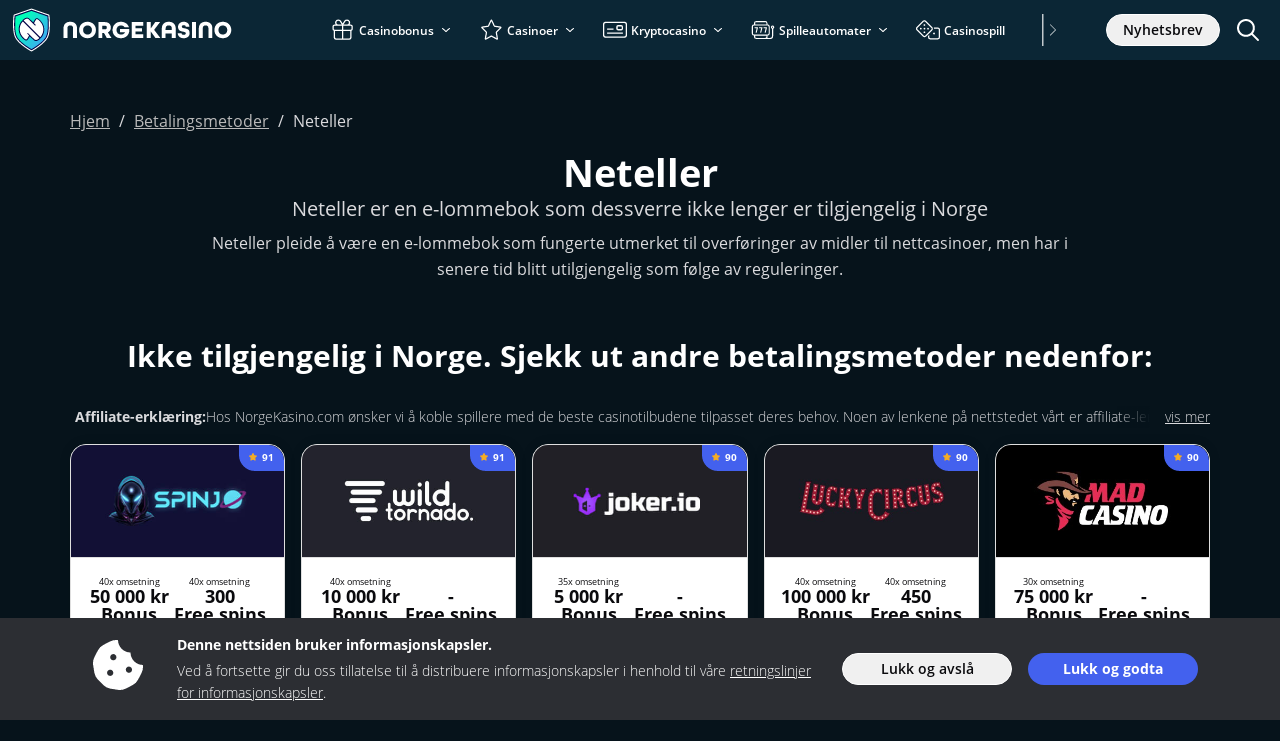

--- FILE ---
content_type: text/html; charset=UTF-8
request_url: https://www.norgekasino.com/betaling/neteller
body_size: 75686
content:
<!doctype html>
<html lang="nb-NO">
<head>
	<meta charset="UTF-8">
	<meta name="viewport" content="width=device-width, initial-scale=1, minimum-scale=1">

	<title>Neteller - en smidig betalingsmetode hos et nettcasino</title>
<meta name='robots' content='max-image-preview:large' />
	<style>img:is([sizes="auto" i], [sizes^="auto," i]) { contain-intrinsic-size: 3000px 1500px }</style>
	<link rel="preconnect" href="https://img.norgekasino.com" /><link rel="preload" href="https://www.norgekasino.com/wp-content/themes/sunrise2/src/fonts/open-sans/open-sans-v20-latin-regular.woff2" as="font" type="font/woff2" crossorigin><link rel="preload" href="https://www.norgekasino.com/wp-content/themes/sunrise2/src/fonts/open-sans/open-sans-v20-latin-300.woff2" as="font" type="font/woff2" crossorigin><link rel="preload" href="https://www.norgekasino.com/wp-content/themes/sunrise2/src/fonts/open-sans/open-sans-v20-latin-600.woff2" as="font" type="font/woff2" crossorigin><link rel="preload" href="https://www.norgekasino.com/wp-content/themes/sunrise2/src/fonts/open-sans/open-sans-v20-latin-700.woff2" as="font" type="font/woff2" crossorigin><style type="text/css" id="inline-critical">@font-face{font-family:"Open Sans";font-style:normal;font-weight:300;src:local(""),url("https://www.norgekasino.com/wp-content/themes/sunrise2/src/fonts/open-sans/open-sans-v20-latin-300.woff2") format("woff2"),url("https://www.norgekasino.com/wp-content/themes/sunrise2/src/fonts/open-sans/open-sans-v20-latin-300.woff") format("woff"),url("https://www.norgekasino.com/wp-content/themes/sunrise2/src/fonts/open-sans/open-sans-v20-latin-300.ttf") format("truetype");font-display:swap}@font-face{font-family:"Open Sans";font-style:normal;font-weight:400;src:local(""),url("https://www.norgekasino.com/wp-content/themes/sunrise2/src/fonts/open-sans/open-sans-v20-latin-regular.woff2") format("woff2"),url("https://www.norgekasino.com/wp-content/themes/sunrise2/src/fonts/open-sans/open-sans-v20-latin-regular.woff") format("woff"),url("https://www.norgekasino.com/wp-content/themes/sunrise2/src/fonts/open-sans/open-sans-v20-latin-regular.ttf") format("truetype");font-display:swap}@font-face{font-family:"Open Sans";font-style:normal;font-weight:600;src:local(""),url("https://www.norgekasino.com/wp-content/themes/sunrise2/src/fonts/open-sans/open-sans-v20-latin-600.woff2") format("woff2"),url("https://www.norgekasino.com/wp-content/themes/sunrise2/src/fonts/open-sans/open-sans-v20-latin-600.woff") format("woff"),url("https://www.norgekasino.com/wp-content/themes/sunrise2/src/fonts/open-sans/open-sans-v20-latin-600.ttf") format("truetype");font-display:swap}@font-face{font-family:"Open Sans";font-style:normal;font-weight:700;src:local(""),url("https://www.norgekasino.com/wp-content/themes/sunrise2/src/fonts/open-sans/open-sans-v20-latin-700.woff2") format("woff2"),url("https://www.norgekasino.com/wp-content/themes/sunrise2/src/fonts/open-sans/open-sans-v20-latin-700.woff") format("woff"),url("https://www.norgekasino.com/wp-content/themes/sunrise2/src/fonts/open-sans/open-sans-v20-latin-700.ttf") format("truetype");font-display:swap}
body{font-family:"Open Sans",sans-serif !important;color:var(--wp--preset--color--neutral-11);position:relative;font-size:var(--wp--preset--font-size--md);font-weight:300;padding-top:60px}@media(max-width: 992px){body{padding-top:53px}}
</style><style type="text/css" id="inline">:root,[data-bs-theme=light]{--bs-blue: #0d6efd;--bs-indigo: #6610f2;--bs-purple: #6f42c1;--bs-pink: #d63384;--bs-red: #dc3545;--bs-orange: #fd7e14;--bs-yellow: #ffc107;--bs-green: #198754;--bs-teal: #20c997;--bs-cyan: #0dcaf0;--bs-black: #000;--bs-white: #fff;--bs-gray: #6c757d;--bs-gray-dark: #343a40;--bs-gray-100: #f8f9fa;--bs-gray-200: #e9ecef;--bs-gray-300: #dee2e6;--bs-gray-400: #ced4da;--bs-gray-500: #adb5bd;--bs-gray-600: #6c757d;--bs-gray-700: #495057;--bs-gray-800: #343a40;--bs-gray-900: #212529;--bs-primary: #0d6efd;--bs-secondary: #6c757d;--bs-success: #198754;--bs-info: #0dcaf0;--bs-warning: #ffc107;--bs-danger: #dc3545;--bs-light: #f8f9fa;--bs-dark: #212529;--bs-primary-rgb: 13, 110, 253;--bs-secondary-rgb: 108, 117, 125;--bs-success-rgb: 25, 135, 84;--bs-info-rgb: 13, 202, 240;--bs-warning-rgb: 255, 193, 7;--bs-danger-rgb: 220, 53, 69;--bs-light-rgb: 248, 249, 250;--bs-dark-rgb: 33, 37, 41;--bs-primary-text-emphasis: rgb(5.2, 44, 101.2);--bs-secondary-text-emphasis: rgb(43.2, 46.8, 50);--bs-success-text-emphasis: rgb(10, 54, 33.6);--bs-info-text-emphasis: rgb(5.2, 80.8, 96);--bs-warning-text-emphasis: rgb(102, 77.2, 2.8);--bs-danger-text-emphasis: rgb(88, 21.2, 27.6);--bs-light-text-emphasis: #495057;--bs-dark-text-emphasis: #495057;--bs-primary-bg-subtle: rgb(206.6, 226, 254.6);--bs-secondary-bg-subtle: rgb(225.6, 227.4, 229);--bs-success-bg-subtle: rgb(209, 231, 220.8);--bs-info-bg-subtle: rgb(206.6, 244.4, 252);--bs-warning-bg-subtle: rgb(255, 242.6, 205.4);--bs-danger-bg-subtle: rgb(248, 214.6, 217.8);--bs-light-bg-subtle: rgb(251.5, 252, 252.5);--bs-dark-bg-subtle: #ced4da;--bs-primary-border-subtle: rgb(158.2, 197, 254.2);--bs-secondary-border-subtle: rgb(196.2, 199.8, 203);--bs-success-border-subtle: rgb(163, 207, 186.6);--bs-info-border-subtle: rgb(158.2, 233.8, 249);--bs-warning-border-subtle: rgb(255, 230.2, 155.8);--bs-danger-border-subtle: rgb(241, 174.2, 180.6);--bs-light-border-subtle: #e9ecef;--bs-dark-border-subtle: #adb5bd;--bs-white-rgb: 255, 255, 255;--bs-black-rgb: 0, 0, 0;--bs-font-sans-serif: system-ui, -apple-system, "Segoe UI", Roboto, "Helvetica Neue", "Noto Sans", "Liberation Sans", Arial, sans-serif, "Apple Color Emoji", "Segoe UI Emoji", "Segoe UI Symbol", "Noto Color Emoji";--bs-font-monospace: SFMono-Regular, Menlo, Monaco, Consolas, "Liberation Mono", "Courier New", monospace;--bs-gradient: linear-gradient(180deg, rgba(255, 255, 255, 0.15), rgba(255, 255, 255, 0));--bs-body-font-family: var(--bs-font-sans-serif);--bs-body-font-size:1rem;--bs-body-font-weight: 400;--bs-body-line-height: 1.5;--bs-body-color: #212529;--bs-body-color-rgb: 33, 37, 41;--bs-body-bg: #fff;--bs-body-bg-rgb: 255, 255, 255;--bs-emphasis-color: #000;--bs-emphasis-color-rgb: 0, 0, 0;--bs-secondary-color: rgba(33, 37, 41, 0.75);--bs-secondary-color-rgb: 33, 37, 41;--bs-secondary-bg: #e9ecef;--bs-secondary-bg-rgb: 233, 236, 239;--bs-tertiary-color: rgba(33, 37, 41, 0.5);--bs-tertiary-color-rgb: 33, 37, 41;--bs-tertiary-bg: #f8f9fa;--bs-tertiary-bg-rgb: 248, 249, 250;--bs-heading-color: inherit;--bs-link-color: #0d6efd;--bs-link-color-rgb: 13, 110, 253;--bs-link-decoration: underline;--bs-link-hover-color: rgb(10.4, 88, 202.4);--bs-link-hover-color-rgb: 10, 88, 202;--bs-code-color: #d63384;--bs-highlight-color: #212529;--bs-highlight-bg: rgb(255, 242.6, 205.4);--bs-border-width: 1px;--bs-border-style: solid;--bs-border-color: #dee2e6;--bs-border-color-translucent: rgba(0, 0, 0, 0.175);--bs-border-radius: 0.375rem;--bs-border-radius-sm: 0.25rem;--bs-border-radius-lg: 0.5rem;--bs-border-radius-xl: 1rem;--bs-border-radius-xxl: 2rem;--bs-border-radius-2xl: var(--bs-border-radius-xxl);--bs-border-radius-pill: 50rem;--bs-box-shadow: 0 0.5rem 1rem rgba(0, 0, 0, 0.15);--bs-box-shadow-sm: 0 0.125rem 0.25rem rgba(0, 0, 0, 0.075);--bs-box-shadow-lg: 0 1rem 3rem rgba(0, 0, 0, 0.175);--bs-box-shadow-inset: inset 0 1px 2px rgba(0, 0, 0, 0.075);--bs-focus-ring-width: 0.25rem;--bs-focus-ring-opacity: 0.25;--bs-focus-ring-color: rgba(13, 110, 253, 0.25);--bs-form-valid-color: #198754;--bs-form-valid-border-color: #198754;--bs-form-invalid-color: #dc3545;--bs-form-invalid-border-color: #dc3545}[data-bs-theme=dark]{color-scheme:dark;--bs-body-color: #dee2e6;--bs-body-color-rgb: 222, 226, 230;--bs-body-bg: #212529;--bs-body-bg-rgb: 33, 37, 41;--bs-emphasis-color: #fff;--bs-emphasis-color-rgb: 255, 255, 255;--bs-secondary-color: rgba(222, 226, 230, 0.75);--bs-secondary-color-rgb: 222, 226, 230;--bs-secondary-bg: #343a40;--bs-secondary-bg-rgb: 52, 58, 64;--bs-tertiary-color: rgba(222, 226, 230, 0.5);--bs-tertiary-color-rgb: 222, 226, 230;--bs-tertiary-bg: rgb(42.5, 47.5, 52.5);--bs-tertiary-bg-rgb: 43, 48, 53;--bs-primary-text-emphasis: rgb(109.8, 168, 253.8);--bs-secondary-text-emphasis: rgb(166.8, 172.2, 177);--bs-success-text-emphasis: rgb(117, 183, 152.4);--bs-info-text-emphasis: rgb(109.8, 223.2, 246);--bs-warning-text-emphasis: rgb(255, 217.8, 106.2);--bs-danger-text-emphasis: rgb(234, 133.8, 143.4);--bs-light-text-emphasis: #f8f9fa;--bs-dark-text-emphasis: #dee2e6;--bs-primary-bg-subtle: rgb(2.6, 22, 50.6);--bs-secondary-bg-subtle: rgb(21.6, 23.4, 25);--bs-success-bg-subtle: rgb(5, 27, 16.8);--bs-info-bg-subtle: rgb(2.6, 40.4, 48);--bs-warning-bg-subtle: rgb(51, 38.6, 1.4);--bs-danger-bg-subtle: rgb(44, 10.6, 13.8);--bs-light-bg-subtle: #343a40;--bs-dark-bg-subtle: #1a1d20;--bs-primary-border-subtle: rgb(7.8, 66, 151.8);--bs-secondary-border-subtle: rgb(64.8, 70.2, 75);--bs-success-border-subtle: rgb(15, 81, 50.4);--bs-info-border-subtle: rgb(7.8, 121.2, 144);--bs-warning-border-subtle: rgb(153, 115.8, 4.2);--bs-danger-border-subtle: rgb(132, 31.8, 41.4);--bs-light-border-subtle: #495057;--bs-dark-border-subtle: #343a40;--bs-heading-color: inherit;--bs-link-color: rgb(109.8, 168, 253.8);--bs-link-hover-color: rgb(138.84, 185.4, 254.04);--bs-link-color-rgb: 110, 168, 254;--bs-link-hover-color-rgb: 139, 185, 254;--bs-code-color: rgb(230.4, 132.6, 181.2);--bs-highlight-color: #dee2e6;--bs-highlight-bg: rgb(102, 77.2, 2.8);--bs-border-color: #495057;--bs-border-color-translucent: rgba(255, 255, 255, 0.15);--bs-form-valid-color: rgb(117, 183, 152.4);--bs-form-valid-border-color: rgb(117, 183, 152.4);--bs-form-invalid-color: rgb(234, 133.8, 143.4);--bs-form-invalid-border-color: rgb(234, 133.8, 143.4)}*,*::before,*::after{box-sizing:border-box}@media(prefers-reduced-motion: no-preference){:root{scroll-behavior:smooth}}body{margin:0;font-family:var(--bs-body-font-family);font-size:var(--bs-body-font-size);font-weight:var(--bs-body-font-weight);line-height:var(--bs-body-line-height);color:var(--bs-body-color);text-align:var(--bs-body-text-align);background-color:var(--bs-body-bg);-webkit-text-size-adjust:100%;-webkit-tap-highlight-color:rgba(0,0,0,0)}hr{margin:1rem 0;color:inherit;border:0;border-top:var(--bs-border-width) solid;opacity:.25}h6,h5,h4,h3,h2,h1{margin-top:0;margin-bottom:.5rem;font-weight:500;line-height:1.2;color:var(--bs-heading-color)}h1{font-size:calc(1.375rem + 1.5vw)}@media(min-width: 1200px){h1{font-size:2.5rem}}h2{font-size:calc(1.325rem + 0.9vw)}@media(min-width: 1200px){h2{font-size:2rem}}h3{font-size:calc(1.3rem + 0.6vw)}@media(min-width: 1200px){h3{font-size:1.75rem}}h4{font-size:calc(1.275rem + 0.3vw)}@media(min-width: 1200px){h4{font-size:1.5rem}}h5{font-size:1.25rem}h6{font-size:1rem}p{margin-top:0;margin-bottom:1rem}abbr[title]{text-decoration:underline dotted;cursor:help;text-decoration-skip-ink:none}address{margin-bottom:1rem;font-style:normal;line-height:inherit}ol,ul{padding-left:2rem}ol,ul,dl{margin-top:0;margin-bottom:1rem}ol ol,ul ul,ol ul,ul ol{margin-bottom:0}dt{font-weight:700}dd{margin-bottom:.5rem;margin-left:0}blockquote{margin:0 0 1rem}b,strong{font-weight:bolder}small{font-size:0.875em}mark{padding:.1875em;color:var(--bs-highlight-color);background-color:var(--bs-highlight-bg)}sub,sup{position:relative;font-size:0.75em;line-height:0;vertical-align:baseline}sub{bottom:-0.25em}sup{top:-0.5em}a{color:rgba(var(--bs-link-color-rgb), var(--bs-link-opacity, 1));text-decoration:underline}a:hover{--bs-link-color-rgb: var(--bs-link-hover-color-rgb)}a:not([href]):not([class]),a:not([href]):not([class]):hover{color:inherit;text-decoration:none}pre,code,kbd,samp{font-family:var(--bs-font-monospace);font-size:1em}pre{display:block;margin-top:0;margin-bottom:1rem;overflow:auto;font-size:0.875em}pre code{font-size:inherit;color:inherit;word-break:normal}code{font-size:0.875em;color:var(--bs-code-color);word-wrap:break-word}a>code{color:inherit}kbd{padding:.1875rem .375rem;font-size:0.875em;color:var(--bs-body-bg);background-color:var(--bs-body-color);border-radius:.25rem}kbd kbd{padding:0;font-size:1em}figure{margin:0 0 1rem}img,svg{vertical-align:middle}table{caption-side:bottom;border-collapse:collapse}caption{padding-top:.5rem;padding-bottom:.5rem;color:var(--bs-secondary-color);text-align:left}th{text-align:inherit;text-align:-webkit-match-parent}thead,tbody,tfoot,tr,td,th{border-color:inherit;border-style:solid;border-width:0}label{display:inline-block}button{border-radius:0}button:focus:not(:focus-visible){outline:0}input,button,select,optgroup,textarea{margin:0;font-family:inherit;font-size:inherit;line-height:inherit}button,select{text-transform:none}[role=button]{cursor:pointer}select{word-wrap:normal}select:disabled{opacity:1}[list]:not([type=date]):not([type=datetime-local]):not([type=month]):not([type=week]):not([type=time])::-webkit-calendar-picker-indicator{display:none !important}button,[type=button],[type=reset],[type=submit]{-webkit-appearance:button}button:not(:disabled),[type=button]:not(:disabled),[type=reset]:not(:disabled),[type=submit]:not(:disabled){cursor:pointer}::-moz-focus-inner{padding:0;border-style:none}textarea{resize:vertical}fieldset{min-width:0;padding:0;margin:0;border:0}legend{float:left;width:100%;padding:0;margin-bottom:.5rem;line-height:inherit;font-size:calc(1.275rem + 0.3vw)}@media(min-width: 1200px){legend{font-size:1.5rem}}legend+*{clear:left}::-webkit-datetime-edit-fields-wrapper,::-webkit-datetime-edit-text,::-webkit-datetime-edit-minute,::-webkit-datetime-edit-hour-field,::-webkit-datetime-edit-day-field,::-webkit-datetime-edit-month-field,::-webkit-datetime-edit-year-field{padding:0}::-webkit-inner-spin-button{height:auto}[type=search]{-webkit-appearance:textfield;outline-offset:-2px}[type=search]::-webkit-search-cancel-button{cursor:pointer;filter:grayscale(1)}::-webkit-search-decoration{-webkit-appearance:none}::-webkit-color-swatch-wrapper{padding:0}::file-selector-button{font:inherit;-webkit-appearance:button}output{display:inline-block}iframe{border:0}summary{display:list-item;cursor:pointer}progress{vertical-align:baseline}[hidden]{display:none !important}.container,.container-fluid,.container-xxl,.container-xl,.container-lg,.container-md,.container-sm{--bs-gutter-x: 1.5rem;--bs-gutter-y: 0;width:100%;padding-right:calc(var(--bs-gutter-x)*.5);padding-left:calc(var(--bs-gutter-x)*.5);margin-right:auto;margin-left:auto}@media(min-width: 576px){.container-sm,.container{max-width:540px}}@media(min-width: 768px){.container-md,.container-sm,.container{max-width:720px}}@media(min-width: 992px){.container-lg,.container-md,.container-sm,.container{max-width:960px}}@media(min-width: 1200px){.container-xl,.container-lg,.container-md,.container-sm,.container{max-width:1140px}}@media(min-width: 1400px){.container-xxl,.container-xl,.container-lg,.container-md,.container-sm,.container{max-width:1320px}}:root{--bs-breakpoint-xs: 0;--bs-breakpoint-sm: 576px;--bs-breakpoint-md: 768px;--bs-breakpoint-lg: 992px;--bs-breakpoint-xl: 1200px;--bs-breakpoint-xxl: 1400px}.row{--bs-gutter-x: 1.5rem;--bs-gutter-y: 0;display:flex;flex-wrap:wrap;margin-top:calc(-1*var(--bs-gutter-y));margin-right:calc(-0.5*var(--bs-gutter-x));margin-left:calc(-0.5*var(--bs-gutter-x))}.row>*{flex-shrink:0;width:100%;max-width:100%;padding-right:calc(var(--bs-gutter-x)*.5);padding-left:calc(var(--bs-gutter-x)*.5);margin-top:var(--bs-gutter-y)}.col{flex:1 0 0}.row-cols-auto>*{flex:0 0 auto;width:auto}.row-cols-1>*{flex:0 0 auto;width:100%}.row-cols-2>*{flex:0 0 auto;width:50%}.row-cols-3>*{flex:0 0 auto;width:33.33333333%}.row-cols-4>*{flex:0 0 auto;width:25%}.row-cols-5>*{flex:0 0 auto;width:20%}.row-cols-6>*{flex:0 0 auto;width:16.66666667%}.col-auto{flex:0 0 auto;width:auto}.col-1{flex:0 0 auto;width:8.33333333%}.col-2{flex:0 0 auto;width:16.66666667%}.col-3{flex:0 0 auto;width:25%}.col-4{flex:0 0 auto;width:33.33333333%}.col-5{flex:0 0 auto;width:41.66666667%}.col-6{flex:0 0 auto;width:50%}.col-7{flex:0 0 auto;width:58.33333333%}.col-8{flex:0 0 auto;width:66.66666667%}.col-9{flex:0 0 auto;width:75%}.col-10{flex:0 0 auto;width:83.33333333%}.col-11{flex:0 0 auto;width:91.66666667%}.col-12{flex:0 0 auto;width:100%}.offset-1{margin-left:8.33333333%}.offset-2{margin-left:16.66666667%}.offset-3{margin-left:25%}.offset-4{margin-left:33.33333333%}.offset-5{margin-left:41.66666667%}.offset-6{margin-left:50%}.offset-7{margin-left:58.33333333%}.offset-8{margin-left:66.66666667%}.offset-9{margin-left:75%}.offset-10{margin-left:83.33333333%}.offset-11{margin-left:91.66666667%}.g-0,.gx-0{--bs-gutter-x: 0}.g-0,.gy-0{--bs-gutter-y: 0}.g-1,.gx-1{--bs-gutter-x: 0.25rem}.g-1,.gy-1{--bs-gutter-y: 0.25rem}.g-2,.gx-2{--bs-gutter-x: 0.5rem}.g-2,.gy-2{--bs-gutter-y: 0.5rem}.g-3,.gx-3{--bs-gutter-x: 1rem}.g-3,.gy-3{--bs-gutter-y: 1rem}.g-4,.gx-4{--bs-gutter-x: 1.5rem}.g-4,.gy-4{--bs-gutter-y: 1.5rem}.g-5,.gx-5{--bs-gutter-x: 3rem}.g-5,.gy-5{--bs-gutter-y: 3rem}.g-6,.gx-6{--bs-gutter-x: 0.75rem}.g-6,.gy-6{--bs-gutter-y: 0.75rem}.g-7,.gx-7{--bs-gutter-x: 2rem}.g-7,.gy-7{--bs-gutter-y: 2rem}.g-8,.gx-8{--bs-gutter-x: 4rem}.g-8,.gy-8{--bs-gutter-y: 4rem}@media(min-width: 576px){.col-sm{flex:1 0 0}.row-cols-sm-auto>*{flex:0 0 auto;width:auto}.row-cols-sm-1>*{flex:0 0 auto;width:100%}.row-cols-sm-2>*{flex:0 0 auto;width:50%}.row-cols-sm-3>*{flex:0 0 auto;width:33.33333333%}.row-cols-sm-4>*{flex:0 0 auto;width:25%}.row-cols-sm-5>*{flex:0 0 auto;width:20%}.row-cols-sm-6>*{flex:0 0 auto;width:16.66666667%}.col-sm-auto{flex:0 0 auto;width:auto}.col-sm-1{flex:0 0 auto;width:8.33333333%}.col-sm-2{flex:0 0 auto;width:16.66666667%}.col-sm-3{flex:0 0 auto;width:25%}.col-sm-4{flex:0 0 auto;width:33.33333333%}.col-sm-5{flex:0 0 auto;width:41.66666667%}.col-sm-6{flex:0 0 auto;width:50%}.col-sm-7{flex:0 0 auto;width:58.33333333%}.col-sm-8{flex:0 0 auto;width:66.66666667%}.col-sm-9{flex:0 0 auto;width:75%}.col-sm-10{flex:0 0 auto;width:83.33333333%}.col-sm-11{flex:0 0 auto;width:91.66666667%}.col-sm-12{flex:0 0 auto;width:100%}.offset-sm-0{margin-left:0}.offset-sm-1{margin-left:8.33333333%}.offset-sm-2{margin-left:16.66666667%}.offset-sm-3{margin-left:25%}.offset-sm-4{margin-left:33.33333333%}.offset-sm-5{margin-left:41.66666667%}.offset-sm-6{margin-left:50%}.offset-sm-7{margin-left:58.33333333%}.offset-sm-8{margin-left:66.66666667%}.offset-sm-9{margin-left:75%}.offset-sm-10{margin-left:83.33333333%}.offset-sm-11{margin-left:91.66666667%}.g-sm-0,.gx-sm-0{--bs-gutter-x: 0}.g-sm-0,.gy-sm-0{--bs-gutter-y: 0}.g-sm-1,.gx-sm-1{--bs-gutter-x: 0.25rem}.g-sm-1,.gy-sm-1{--bs-gutter-y: 0.25rem}.g-sm-2,.gx-sm-2{--bs-gutter-x: 0.5rem}.g-sm-2,.gy-sm-2{--bs-gutter-y: 0.5rem}.g-sm-3,.gx-sm-3{--bs-gutter-x: 1rem}.g-sm-3,.gy-sm-3{--bs-gutter-y: 1rem}.g-sm-4,.gx-sm-4{--bs-gutter-x: 1.5rem}.g-sm-4,.gy-sm-4{--bs-gutter-y: 1.5rem}.g-sm-5,.gx-sm-5{--bs-gutter-x: 3rem}.g-sm-5,.gy-sm-5{--bs-gutter-y: 3rem}.g-sm-6,.gx-sm-6{--bs-gutter-x: 0.75rem}.g-sm-6,.gy-sm-6{--bs-gutter-y: 0.75rem}.g-sm-7,.gx-sm-7{--bs-gutter-x: 2rem}.g-sm-7,.gy-sm-7{--bs-gutter-y: 2rem}.g-sm-8,.gx-sm-8{--bs-gutter-x: 4rem}.g-sm-8,.gy-sm-8{--bs-gutter-y: 4rem}}@media(min-width: 768px){.col-md{flex:1 0 0}.row-cols-md-auto>*{flex:0 0 auto;width:auto}.row-cols-md-1>*{flex:0 0 auto;width:100%}.row-cols-md-2>*{flex:0 0 auto;width:50%}.row-cols-md-3>*{flex:0 0 auto;width:33.33333333%}.row-cols-md-4>*{flex:0 0 auto;width:25%}.row-cols-md-5>*{flex:0 0 auto;width:20%}.row-cols-md-6>*{flex:0 0 auto;width:16.66666667%}.col-md-auto{flex:0 0 auto;width:auto}.col-md-1{flex:0 0 auto;width:8.33333333%}.col-md-2{flex:0 0 auto;width:16.66666667%}.col-md-3{flex:0 0 auto;width:25%}.col-md-4{flex:0 0 auto;width:33.33333333%}.col-md-5{flex:0 0 auto;width:41.66666667%}.col-md-6{flex:0 0 auto;width:50%}.col-md-7{flex:0 0 auto;width:58.33333333%}.col-md-8{flex:0 0 auto;width:66.66666667%}.col-md-9{flex:0 0 auto;width:75%}.col-md-10{flex:0 0 auto;width:83.33333333%}.col-md-11{flex:0 0 auto;width:91.66666667%}.col-md-12{flex:0 0 auto;width:100%}.offset-md-0{margin-left:0}.offset-md-1{margin-left:8.33333333%}.offset-md-2{margin-left:16.66666667%}.offset-md-3{margin-left:25%}.offset-md-4{margin-left:33.33333333%}.offset-md-5{margin-left:41.66666667%}.offset-md-6{margin-left:50%}.offset-md-7{margin-left:58.33333333%}.offset-md-8{margin-left:66.66666667%}.offset-md-9{margin-left:75%}.offset-md-10{margin-left:83.33333333%}.offset-md-11{margin-left:91.66666667%}.g-md-0,.gx-md-0{--bs-gutter-x: 0}.g-md-0,.gy-md-0{--bs-gutter-y: 0}.g-md-1,.gx-md-1{--bs-gutter-x: 0.25rem}.g-md-1,.gy-md-1{--bs-gutter-y: 0.25rem}.g-md-2,.gx-md-2{--bs-gutter-x: 0.5rem}.g-md-2,.gy-md-2{--bs-gutter-y: 0.5rem}.g-md-3,.gx-md-3{--bs-gutter-x: 1rem}.g-md-3,.gy-md-3{--bs-gutter-y: 1rem}.g-md-4,.gx-md-4{--bs-gutter-x: 1.5rem}.g-md-4,.gy-md-4{--bs-gutter-y: 1.5rem}.g-md-5,.gx-md-5{--bs-gutter-x: 3rem}.g-md-5,.gy-md-5{--bs-gutter-y: 3rem}.g-md-6,.gx-md-6{--bs-gutter-x: 0.75rem}.g-md-6,.gy-md-6{--bs-gutter-y: 0.75rem}.g-md-7,.gx-md-7{--bs-gutter-x: 2rem}.g-md-7,.gy-md-7{--bs-gutter-y: 2rem}.g-md-8,.gx-md-8{--bs-gutter-x: 4rem}.g-md-8,.gy-md-8{--bs-gutter-y: 4rem}}@media(min-width: 992px){.col-lg{flex:1 0 0}.row-cols-lg-auto>*{flex:0 0 auto;width:auto}.row-cols-lg-1>*{flex:0 0 auto;width:100%}.row-cols-lg-2>*{flex:0 0 auto;width:50%}.row-cols-lg-3>*{flex:0 0 auto;width:33.33333333%}.row-cols-lg-4>*{flex:0 0 auto;width:25%}.row-cols-lg-5>*{flex:0 0 auto;width:20%}.row-cols-lg-6>*{flex:0 0 auto;width:16.66666667%}.col-lg-auto{flex:0 0 auto;width:auto}.col-lg-1{flex:0 0 auto;width:8.33333333%}.col-lg-2{flex:0 0 auto;width:16.66666667%}.col-lg-3{flex:0 0 auto;width:25%}.col-lg-4{flex:0 0 auto;width:33.33333333%}.col-lg-5{flex:0 0 auto;width:41.66666667%}.col-lg-6{flex:0 0 auto;width:50%}.col-lg-7{flex:0 0 auto;width:58.33333333%}.col-lg-8{flex:0 0 auto;width:66.66666667%}.col-lg-9{flex:0 0 auto;width:75%}.col-lg-10{flex:0 0 auto;width:83.33333333%}.col-lg-11{flex:0 0 auto;width:91.66666667%}.col-lg-12{flex:0 0 auto;width:100%}.offset-lg-0{margin-left:0}.offset-lg-1{margin-left:8.33333333%}.offset-lg-2{margin-left:16.66666667%}.offset-lg-3{margin-left:25%}.offset-lg-4{margin-left:33.33333333%}.offset-lg-5{margin-left:41.66666667%}.offset-lg-6{margin-left:50%}.offset-lg-7{margin-left:58.33333333%}.offset-lg-8{margin-left:66.66666667%}.offset-lg-9{margin-left:75%}.offset-lg-10{margin-left:83.33333333%}.offset-lg-11{margin-left:91.66666667%}.g-lg-0,.gx-lg-0{--bs-gutter-x: 0}.g-lg-0,.gy-lg-0{--bs-gutter-y: 0}.g-lg-1,.gx-lg-1{--bs-gutter-x: 0.25rem}.g-lg-1,.gy-lg-1{--bs-gutter-y: 0.25rem}.g-lg-2,.gx-lg-2{--bs-gutter-x: 0.5rem}.g-lg-2,.gy-lg-2{--bs-gutter-y: 0.5rem}.g-lg-3,.gx-lg-3{--bs-gutter-x: 1rem}.g-lg-3,.gy-lg-3{--bs-gutter-y: 1rem}.g-lg-4,.gx-lg-4{--bs-gutter-x: 1.5rem}.g-lg-4,.gy-lg-4{--bs-gutter-y: 1.5rem}.g-lg-5,.gx-lg-5{--bs-gutter-x: 3rem}.g-lg-5,.gy-lg-5{--bs-gutter-y: 3rem}.g-lg-6,.gx-lg-6{--bs-gutter-x: 0.75rem}.g-lg-6,.gy-lg-6{--bs-gutter-y: 0.75rem}.g-lg-7,.gx-lg-7{--bs-gutter-x: 2rem}.g-lg-7,.gy-lg-7{--bs-gutter-y: 2rem}.g-lg-8,.gx-lg-8{--bs-gutter-x: 4rem}.g-lg-8,.gy-lg-8{--bs-gutter-y: 4rem}}@media(min-width: 1200px){.col-xl{flex:1 0 0}.row-cols-xl-auto>*{flex:0 0 auto;width:auto}.row-cols-xl-1>*{flex:0 0 auto;width:100%}.row-cols-xl-2>*{flex:0 0 auto;width:50%}.row-cols-xl-3>*{flex:0 0 auto;width:33.33333333%}.row-cols-xl-4>*{flex:0 0 auto;width:25%}.row-cols-xl-5>*{flex:0 0 auto;width:20%}.row-cols-xl-6>*{flex:0 0 auto;width:16.66666667%}.col-xl-auto{flex:0 0 auto;width:auto}.col-xl-1{flex:0 0 auto;width:8.33333333%}.col-xl-2{flex:0 0 auto;width:16.66666667%}.col-xl-3{flex:0 0 auto;width:25%}.col-xl-4{flex:0 0 auto;width:33.33333333%}.col-xl-5{flex:0 0 auto;width:41.66666667%}.col-xl-6{flex:0 0 auto;width:50%}.col-xl-7{flex:0 0 auto;width:58.33333333%}.col-xl-8{flex:0 0 auto;width:66.66666667%}.col-xl-9{flex:0 0 auto;width:75%}.col-xl-10{flex:0 0 auto;width:83.33333333%}.col-xl-11{flex:0 0 auto;width:91.66666667%}.col-xl-12{flex:0 0 auto;width:100%}.offset-xl-0{margin-left:0}.offset-xl-1{margin-left:8.33333333%}.offset-xl-2{margin-left:16.66666667%}.offset-xl-3{margin-left:25%}.offset-xl-4{margin-left:33.33333333%}.offset-xl-5{margin-left:41.66666667%}.offset-xl-6{margin-left:50%}.offset-xl-7{margin-left:58.33333333%}.offset-xl-8{margin-left:66.66666667%}.offset-xl-9{margin-left:75%}.offset-xl-10{margin-left:83.33333333%}.offset-xl-11{margin-left:91.66666667%}.g-xl-0,.gx-xl-0{--bs-gutter-x: 0}.g-xl-0,.gy-xl-0{--bs-gutter-y: 0}.g-xl-1,.gx-xl-1{--bs-gutter-x: 0.25rem}.g-xl-1,.gy-xl-1{--bs-gutter-y: 0.25rem}.g-xl-2,.gx-xl-2{--bs-gutter-x: 0.5rem}.g-xl-2,.gy-xl-2{--bs-gutter-y: 0.5rem}.g-xl-3,.gx-xl-3{--bs-gutter-x: 1rem}.g-xl-3,.gy-xl-3{--bs-gutter-y: 1rem}.g-xl-4,.gx-xl-4{--bs-gutter-x: 1.5rem}.g-xl-4,.gy-xl-4{--bs-gutter-y: 1.5rem}.g-xl-5,.gx-xl-5{--bs-gutter-x: 3rem}.g-xl-5,.gy-xl-5{--bs-gutter-y: 3rem}.g-xl-6,.gx-xl-6{--bs-gutter-x: 0.75rem}.g-xl-6,.gy-xl-6{--bs-gutter-y: 0.75rem}.g-xl-7,.gx-xl-7{--bs-gutter-x: 2rem}.g-xl-7,.gy-xl-7{--bs-gutter-y: 2rem}.g-xl-8,.gx-xl-8{--bs-gutter-x: 4rem}.g-xl-8,.gy-xl-8{--bs-gutter-y: 4rem}}@media(min-width: 1400px){.col-xxl{flex:1 0 0}.row-cols-xxl-auto>*{flex:0 0 auto;width:auto}.row-cols-xxl-1>*{flex:0 0 auto;width:100%}.row-cols-xxl-2>*{flex:0 0 auto;width:50%}.row-cols-xxl-3>*{flex:0 0 auto;width:33.33333333%}.row-cols-xxl-4>*{flex:0 0 auto;width:25%}.row-cols-xxl-5>*{flex:0 0 auto;width:20%}.row-cols-xxl-6>*{flex:0 0 auto;width:16.66666667%}.col-xxl-auto{flex:0 0 auto;width:auto}.col-xxl-1{flex:0 0 auto;width:8.33333333%}.col-xxl-2{flex:0 0 auto;width:16.66666667%}.col-xxl-3{flex:0 0 auto;width:25%}.col-xxl-4{flex:0 0 auto;width:33.33333333%}.col-xxl-5{flex:0 0 auto;width:41.66666667%}.col-xxl-6{flex:0 0 auto;width:50%}.col-xxl-7{flex:0 0 auto;width:58.33333333%}.col-xxl-8{flex:0 0 auto;width:66.66666667%}.col-xxl-9{flex:0 0 auto;width:75%}.col-xxl-10{flex:0 0 auto;width:83.33333333%}.col-xxl-11{flex:0 0 auto;width:91.66666667%}.col-xxl-12{flex:0 0 auto;width:100%}.offset-xxl-0{margin-left:0}.offset-xxl-1{margin-left:8.33333333%}.offset-xxl-2{margin-left:16.66666667%}.offset-xxl-3{margin-left:25%}.offset-xxl-4{margin-left:33.33333333%}.offset-xxl-5{margin-left:41.66666667%}.offset-xxl-6{margin-left:50%}.offset-xxl-7{margin-left:58.33333333%}.offset-xxl-8{margin-left:66.66666667%}.offset-xxl-9{margin-left:75%}.offset-xxl-10{margin-left:83.33333333%}.offset-xxl-11{margin-left:91.66666667%}.g-xxl-0,.gx-xxl-0{--bs-gutter-x: 0}.g-xxl-0,.gy-xxl-0{--bs-gutter-y: 0}.g-xxl-1,.gx-xxl-1{--bs-gutter-x: 0.25rem}.g-xxl-1,.gy-xxl-1{--bs-gutter-y: 0.25rem}.g-xxl-2,.gx-xxl-2{--bs-gutter-x: 0.5rem}.g-xxl-2,.gy-xxl-2{--bs-gutter-y: 0.5rem}.g-xxl-3,.gx-xxl-3{--bs-gutter-x: 1rem}.g-xxl-3,.gy-xxl-3{--bs-gutter-y: 1rem}.g-xxl-4,.gx-xxl-4{--bs-gutter-x: 1.5rem}.g-xxl-4,.gy-xxl-4{--bs-gutter-y: 1.5rem}.g-xxl-5,.gx-xxl-5{--bs-gutter-x: 3rem}.g-xxl-5,.gy-xxl-5{--bs-gutter-y: 3rem}.g-xxl-6,.gx-xxl-6{--bs-gutter-x: 0.75rem}.g-xxl-6,.gy-xxl-6{--bs-gutter-y: 0.75rem}.g-xxl-7,.gx-xxl-7{--bs-gutter-x: 2rem}.g-xxl-7,.gy-xxl-7{--bs-gutter-y: 2rem}.g-xxl-8,.gx-xxl-8{--bs-gutter-x: 4rem}.g-xxl-8,.gy-xxl-8{--bs-gutter-y: 4rem}}.form-label{margin-bottom:.5rem}.col-form-label{padding-top:calc(0.375rem + var(--bs-border-width));padding-bottom:calc(0.375rem + var(--bs-border-width));margin-bottom:0;font-size:inherit;line-height:1.5}.col-form-label-lg{padding-top:calc(0.5rem + var(--bs-border-width));padding-bottom:calc(0.5rem + var(--bs-border-width));font-size:1.25rem}.col-form-label-sm{padding-top:calc(0.25rem + var(--bs-border-width));padding-bottom:calc(0.25rem + var(--bs-border-width));font-size:0.875rem}.form-text{margin-top:.25rem;font-size:0.875em;color:var(--bs-secondary-color)}.form-control{display:block;width:100%;padding:.375rem .75rem;font-size:1rem;font-weight:400;line-height:1.5;color:var(--bs-body-color);appearance:none;background-color:var(--bs-body-bg);background-clip:padding-box;border:var(--bs-border-width) solid var(--bs-border-color);border-radius:var(--bs-border-radius);transition:border-color .15s ease-in-out,box-shadow .15s ease-in-out}@media(prefers-reduced-motion: reduce){.form-control{transition:none}}.form-control[type=file]{overflow:hidden}.form-control[type=file]:not(:disabled):not([readonly]){cursor:pointer}.form-control:focus{color:var(--bs-body-color);background-color:var(--bs-body-bg);border-color:rgb(134,182.5,254);outline:0;box-shadow:0 0 0 .25rem rgba(13,110,253,.25)}.form-control::-webkit-date-and-time-value{min-width:85px;height:1.5em;margin:0}.form-control::-webkit-datetime-edit{display:block;padding:0}.form-control::placeholder{color:var(--bs-secondary-color);opacity:1}.form-control:disabled{background-color:var(--bs-secondary-bg);opacity:1}.form-control::file-selector-button{padding:.375rem .75rem;margin:-0.375rem -0.75rem;margin-inline-end:.75rem;color:var(--bs-body-color);background-color:var(--bs-tertiary-bg);pointer-events:none;border-color:inherit;border-style:solid;border-width:0;border-inline-end-width:var(--bs-border-width);border-radius:0;transition:color .15s ease-in-out,background-color .15s ease-in-out,border-color .15s ease-in-out,box-shadow .15s ease-in-out}@media(prefers-reduced-motion: reduce){.form-control::file-selector-button{transition:none}}.form-control:hover:not(:disabled):not([readonly])::file-selector-button{background-color:var(--bs-secondary-bg)}.form-control-plaintext{display:block;width:100%;padding:.375rem 0;margin-bottom:0;line-height:1.5;color:var(--bs-body-color);background-color:rgba(0,0,0,0);border:solid rgba(0,0,0,0);border-width:var(--bs-border-width) 0}.form-control-plaintext:focus{outline:0}.form-control-plaintext.form-control-sm,.form-control-plaintext.form-control-lg{padding-right:0;padding-left:0}.form-control-sm{min-height:calc(1.5em + 0.5rem + calc(var(--bs-border-width) * 2));padding:.25rem .5rem;font-size:0.875rem;border-radius:var(--bs-border-radius-sm)}.form-control-sm::file-selector-button{padding:.25rem .5rem;margin:-0.25rem -0.5rem;margin-inline-end:.5rem}.form-control-lg{min-height:calc(1.5em + 1rem + calc(var(--bs-border-width) * 2));padding:.5rem 1rem;font-size:1.25rem;border-radius:var(--bs-border-radius-lg)}.form-control-lg::file-selector-button{padding:.5rem 1rem;margin:-0.5rem -1rem;margin-inline-end:1rem}textarea.form-control{min-height:calc(1.5em + 0.75rem + calc(var(--bs-border-width) * 2))}textarea.form-control-sm{min-height:calc(1.5em + 0.5rem + calc(var(--bs-border-width) * 2))}textarea.form-control-lg{min-height:calc(1.5em + 1rem + calc(var(--bs-border-width) * 2))}.form-control-color{width:3rem;height:calc(1.5em + 0.75rem + calc(var(--bs-border-width) * 2));padding:.375rem}.form-control-color:not(:disabled):not([readonly]){cursor:pointer}.form-control-color::-moz-color-swatch{border:0 !important;border-radius:var(--bs-border-radius)}.form-control-color::-webkit-color-swatch{border:0 !important;border-radius:var(--bs-border-radius)}.form-control-color.form-control-sm{height:calc(1.5em + 0.5rem + calc(var(--bs-border-width) * 2))}.form-control-color.form-control-lg{height:calc(1.5em + 1rem + calc(var(--bs-border-width) * 2))}.form-select{--bs-form-select-bg-img: url("data:image/svg+xml,%3csvg xmlns='https://www.w3.org/2000/svg' viewBox='0 0 16 16'%3e%3cpath fill='none' stroke='%23343a40' stroke-linecap='round' stroke-linejoin='round' stroke-width='2' d='m2 5 6 6 6-6'/%3e%3c/svg%3e");display:block;width:100%;padding:.375rem 2.25rem .375rem .75rem;font-size:1rem;font-weight:400;line-height:1.5;color:var(--bs-body-color);appearance:none;background-color:var(--bs-body-bg);background-image:var(--bs-form-select-bg-img),var(--bs-form-select-bg-icon, none);background-repeat:no-repeat;background-position:right .75rem center;background-size:16px 12px;border:var(--bs-border-width) solid var(--bs-border-color);border-radius:var(--bs-border-radius);transition:border-color .15s ease-in-out,box-shadow .15s ease-in-out}@media(prefers-reduced-motion: reduce){.form-select{transition:none}}.form-select:focus{border-color:rgb(134,182.5,254);outline:0;box-shadow:0 0 0 .25rem rgba(13,110,253,.25)}.form-select[multiple],.form-select[size]:not([size="1"]){padding-right:.75rem;background-image:none}.form-select:disabled{background-color:var(--bs-secondary-bg)}.form-select:-moz-focusring{color:rgba(0,0,0,0);text-shadow:0 0 0 var(--bs-body-color)}.form-select-sm{padding-top:.25rem;padding-bottom:.25rem;padding-left:.5rem;font-size:0.875rem;border-radius:var(--bs-border-radius-sm)}.form-select-lg{padding-top:.5rem;padding-bottom:.5rem;padding-left:1rem;font-size:1.25rem;border-radius:var(--bs-border-radius-lg)}[data-bs-theme=dark] .form-select{--bs-form-select-bg-img: url("data:image/svg+xml,%3csvg xmlns='https://www.w3.org/2000/svg' viewBox='0 0 16 16'%3e%3cpath fill='none' stroke='%23dee2e6' stroke-linecap='round' stroke-linejoin='round' stroke-width='2' d='m2 5 6 6 6-6'/%3e%3c/svg%3e")}.form-check{display:block;min-height:1.5rem;padding-left:1.5em;margin-bottom:.125rem}.form-check .form-check-input{float:left;margin-left:-1.5em}.form-check-reverse{padding-right:1.5em;padding-left:0;text-align:right}.form-check-reverse .form-check-input{float:right;margin-right:-1.5em;margin-left:0}.form-check-input{--bs-form-check-bg: var(--bs-body-bg);flex-shrink:0;width:1em;height:1em;margin-top:.25em;vertical-align:top;appearance:none;background-color:var(--bs-form-check-bg);background-image:var(--bs-form-check-bg-image);background-repeat:no-repeat;background-position:center;background-size:contain;border:var(--bs-border-width) solid var(--bs-border-color);print-color-adjust:exact}.form-check-input[type=checkbox]{border-radius:.25em}.form-check-input[type=radio]{border-radius:50%}.form-check-input:active{filter:brightness(90%)}.form-check-input:focus{border-color:rgb(134,182.5,254);outline:0;box-shadow:0 0 0 .25rem rgba(13,110,253,.25)}.form-check-input:checked{background-color:#0d6efd;border-color:#0d6efd}.form-check-input:checked[type=checkbox]{--bs-form-check-bg-image: url("data:image/svg+xml,%3csvg xmlns='https://www.w3.org/2000/svg' viewBox='0 0 20 20'%3e%3cpath fill='none' stroke='%23fff' stroke-linecap='round' stroke-linejoin='round' stroke-width='3' d='m6 10 3 3 6-6'/%3e%3c/svg%3e")}.form-check-input:checked[type=radio]{--bs-form-check-bg-image: url("data:image/svg+xml,%3csvg xmlns='https://www.w3.org/2000/svg' viewBox='-4 -4 8 8'%3e%3ccircle r='2' fill='%23fff'/%3e%3c/svg%3e")}.form-check-input[type=checkbox]:indeterminate{background-color:#0d6efd;border-color:#0d6efd;--bs-form-check-bg-image: url("data:image/svg+xml,%3csvg xmlns='https://www.w3.org/2000/svg' viewBox='0 0 20 20'%3e%3cpath fill='none' stroke='%23fff' stroke-linecap='round' stroke-linejoin='round' stroke-width='3' d='M6 10h8'/%3e%3c/svg%3e")}.form-check-input:disabled{pointer-events:none;filter:none;opacity:.5}.form-check-input[disabled]~.form-check-label,.form-check-input:disabled~.form-check-label{cursor:default;opacity:.5}.form-switch{padding-left:2.5em}.form-switch .form-check-input{--bs-form-switch-bg: url("data:image/svg+xml,%3csvg xmlns='https://www.w3.org/2000/svg' viewBox='-4 -4 8 8'%3e%3ccircle r='3' fill='rgba%280, 0, 0, 0.25%29'/%3e%3c/svg%3e");width:2em;margin-left:-2.5em;background-image:var(--bs-form-switch-bg);background-position:left center;border-radius:2em;transition:background-position .15s ease-in-out}@media(prefers-reduced-motion: reduce){.form-switch .form-check-input{transition:none}}.form-switch .form-check-input:focus{--bs-form-switch-bg: url("data:image/svg+xml,%3csvg xmlns='https://www.w3.org/2000/svg' viewBox='-4 -4 8 8'%3e%3ccircle r='3' fill='rgb%28134, 182.5, 254%29'/%3e%3c/svg%3e")}.form-switch .form-check-input:checked{background-position:right center;--bs-form-switch-bg: url("data:image/svg+xml,%3csvg xmlns='https://www.w3.org/2000/svg' viewBox='-4 -4 8 8'%3e%3ccircle r='3' fill='%23fff'/%3e%3c/svg%3e")}.form-switch.form-check-reverse{padding-right:2.5em;padding-left:0}.form-switch.form-check-reverse .form-check-input{margin-right:-2.5em;margin-left:0}.form-check-inline{display:inline-block;margin-right:1rem}.btn-check{position:absolute;clip:rect(0, 0, 0, 0);pointer-events:none}.btn-check[disabled]+.btn,.btn-check:disabled+.btn{pointer-events:none;filter:none;opacity:.65}[data-bs-theme=dark] .form-switch .form-check-input:not(:checked):not(:focus){--bs-form-switch-bg: url("data:image/svg+xml,%3csvg xmlns='https://www.w3.org/2000/svg' viewBox='-4 -4 8 8'%3e%3ccircle r='3' fill='rgba%28255, 255, 255, 0.25%29'/%3e%3c/svg%3e")}.form-range{width:100%;height:1.5rem;padding:0;appearance:none;background-color:rgba(0,0,0,0)}.form-range:focus{outline:0}.form-range:focus::-webkit-slider-thumb{box-shadow:0 0 0 1px #fff,0 0 0 .25rem rgba(13,110,253,.25)}.form-range:focus::-moz-range-thumb{box-shadow:0 0 0 1px #fff,0 0 0 .25rem rgba(13,110,253,.25)}.form-range::-moz-focus-outer{border:0}.form-range::-webkit-slider-thumb{width:1rem;height:1rem;margin-top:-0.25rem;appearance:none;background-color:#0d6efd;border:0;border-radius:1rem;transition:background-color .15s ease-in-out,border-color .15s ease-in-out,box-shadow .15s ease-in-out}@media(prefers-reduced-motion: reduce){.form-range::-webkit-slider-thumb{transition:none}}.form-range::-webkit-slider-thumb:active{background-color:rgb(182.4,211.5,254.4)}.form-range::-webkit-slider-runnable-track{width:100%;height:.5rem;color:rgba(0,0,0,0);cursor:pointer;background-color:var(--bs-secondary-bg);border-color:rgba(0,0,0,0);border-radius:1rem}.form-range::-moz-range-thumb{width:1rem;height:1rem;appearance:none;background-color:#0d6efd;border:0;border-radius:1rem;transition:background-color .15s ease-in-out,border-color .15s ease-in-out,box-shadow .15s ease-in-out}@media(prefers-reduced-motion: reduce){.form-range::-moz-range-thumb{transition:none}}.form-range::-moz-range-thumb:active{background-color:rgb(182.4,211.5,254.4)}.form-range::-moz-range-track{width:100%;height:.5rem;color:rgba(0,0,0,0);cursor:pointer;background-color:var(--bs-secondary-bg);border-color:rgba(0,0,0,0);border-radius:1rem}.form-range:disabled{pointer-events:none}.form-range:disabled::-webkit-slider-thumb{background-color:var(--bs-secondary-color)}.form-range:disabled::-moz-range-thumb{background-color:var(--bs-secondary-color)}.form-floating{position:relative}.form-floating>.form-control,.form-floating>.form-control-plaintext,.form-floating>.form-select{height:calc(3.5rem + calc(var(--bs-border-width) * 2));min-height:calc(3.5rem + calc(var(--bs-border-width) * 2));line-height:1.25}.form-floating>label{position:absolute;top:0;left:0;z-index:2;max-width:100%;height:100%;padding:1rem .75rem;overflow:hidden;color:rgba(var(--bs-body-color-rgb), 0.65);text-align:start;text-overflow:ellipsis;white-space:nowrap;pointer-events:none;border:var(--bs-border-width) solid rgba(0,0,0,0);transform-origin:0 0;transition:opacity .1s ease-in-out,transform .1s ease-in-out}@media(prefers-reduced-motion: reduce){.form-floating>label{transition:none}}.form-floating>.form-control,.form-floating>.form-control-plaintext{padding:1rem .75rem}.form-floating>.form-control::placeholder,.form-floating>.form-control-plaintext::placeholder{color:rgba(0,0,0,0)}.form-floating>.form-control:focus,.form-floating>.form-control:not(:placeholder-shown),.form-floating>.form-control-plaintext:focus,.form-floating>.form-control-plaintext:not(:placeholder-shown){padding-top:1.625rem;padding-bottom:.625rem}.form-floating>.form-control:-webkit-autofill,.form-floating>.form-control-plaintext:-webkit-autofill{padding-top:1.625rem;padding-bottom:.625rem}.form-floating>.form-select{padding-top:1.625rem;padding-bottom:.625rem;padding-left:.75rem}.form-floating>.form-control:focus~label,.form-floating>.form-control:not(:placeholder-shown)~label,.form-floating>.form-control-plaintext~label,.form-floating>.form-select~label{transform:scale(0.85) translateY(-0.5rem) translateX(0.15rem)}.form-floating>.form-control:-webkit-autofill~label{transform:scale(0.85) translateY(-0.5rem) translateX(0.15rem)}.form-floating>textarea:focus~label::after,.form-floating>textarea:not(:placeholder-shown)~label::after{position:absolute;inset:1rem .375rem;z-index:-1;height:1.5em;content:"";background-color:var(--bs-body-bg);border-radius:var(--bs-border-radius)}.form-floating>textarea:disabled~label::after{background-color:var(--bs-secondary-bg)}.form-floating>.form-control-plaintext~label{border-width:var(--bs-border-width) 0}.form-floating>:disabled~label,.form-floating>.form-control:disabled~label{color:#6c757d}.input-group{position:relative;display:flex;flex-wrap:wrap;align-items:stretch;width:100%}.input-group>.form-control,.input-group>.form-select,.input-group>.form-floating{position:relative;flex:1 1 auto;width:1%;min-width:0}.input-group>.form-control:focus,.input-group>.form-select:focus,.input-group>.form-floating:focus-within{z-index:5}.input-group .btn{position:relative;z-index:2}.input-group .btn:focus{z-index:5}.input-group-text{display:flex;align-items:center;padding:.375rem .75rem;font-size:1rem;font-weight:400;line-height:1.5;color:var(--bs-body-color);text-align:center;white-space:nowrap;background-color:var(--bs-tertiary-bg);border:var(--bs-border-width) solid var(--bs-border-color);border-radius:var(--bs-border-radius)}.input-group-lg>.form-control,.input-group-lg>.form-select,.input-group-lg>.input-group-text,.input-group-lg>.btn{padding:.5rem 1rem;font-size:1.25rem;border-radius:var(--bs-border-radius-lg)}.input-group-sm>.form-control,.input-group-sm>.form-select,.input-group-sm>.input-group-text,.input-group-sm>.btn{padding:.25rem .5rem;font-size:0.875rem;border-radius:var(--bs-border-radius-sm)}.input-group-lg>.form-select,.input-group-sm>.form-select{padding-right:3rem}.input-group:not(.has-validation)>:not(:last-child):not(.dropdown-toggle):not(.dropdown-menu):not(.form-floating),.input-group:not(.has-validation)>.dropdown-toggle:nth-last-child(n+3),.input-group:not(.has-validation)>.form-floating:not(:last-child)>.form-control,.input-group:not(.has-validation)>.form-floating:not(:last-child)>.form-select{border-top-right-radius:0;border-bottom-right-radius:0}.input-group.has-validation>:nth-last-child(n+3):not(.dropdown-toggle):not(.dropdown-menu):not(.form-floating),.input-group.has-validation>.dropdown-toggle:nth-last-child(n+4),.input-group.has-validation>.form-floating:nth-last-child(n+3)>.form-control,.input-group.has-validation>.form-floating:nth-last-child(n+3)>.form-select{border-top-right-radius:0;border-bottom-right-radius:0}.input-group>:not(:first-child):not(.dropdown-menu):not(.valid-tooltip):not(.valid-feedback):not(.invalid-tooltip):not(.invalid-feedback){margin-left:calc(-1*var(--bs-border-width));border-top-left-radius:0;border-bottom-left-radius:0}.input-group>.form-floating:not(:first-child)>.form-control,.input-group>.form-floating:not(:first-child)>.form-select{border-top-left-radius:0;border-bottom-left-radius:0}.valid-feedback{display:none;width:100%;margin-top:.25rem;font-size:0.875em;color:var(--bs-form-valid-color)}.valid-tooltip{position:absolute;top:100%;z-index:5;display:none;max-width:100%;padding:.25rem .5rem;margin-top:.1rem;font-size:0.875rem;color:#fff;background-color:var(--bs-success);border-radius:var(--bs-border-radius)}.was-validated :valid~.valid-feedback,.was-validated :valid~.valid-tooltip,.is-valid~.valid-feedback,.is-valid~.valid-tooltip{display:block}.was-validated .form-control:valid,.form-control.is-valid{border-color:var(--bs-form-valid-border-color);padding-right:calc(1.5em + 0.75rem);background-image:url("data:image/svg+xml,%3csvg xmlns='https://www.w3.org/2000/svg' viewBox='0 0 8 8'%3e%3cpath fill='%23198754' d='M2.3 6.73.6 4.53c-.4-1.04.46-1.4 1.1-.8l1.1 1.4 3.4-3.8c.6-.63 1.6-.27 1.2.7l-4 4.6c-.43.5-.8.4-1.1.1'/%3e%3c/svg%3e");background-repeat:no-repeat;background-position:right calc(0.375em + 0.1875rem) center;background-size:calc(0.75em + 0.375rem) calc(0.75em + 0.375rem)}.was-validated .form-control:valid:focus,.form-control.is-valid:focus{border-color:var(--bs-form-valid-border-color);box-shadow:0 0 0 .25rem rgba(var(--bs-success-rgb), 0.25)}.was-validated textarea.form-control:valid,textarea.form-control.is-valid{padding-right:calc(1.5em + 0.75rem);background-position:top calc(0.375em + 0.1875rem) right calc(0.375em + 0.1875rem)}.was-validated .form-select:valid,.form-select.is-valid{border-color:var(--bs-form-valid-border-color)}.was-validated .form-select:valid:not([multiple]):not([size]),.was-validated .form-select:valid:not([multiple])[size="1"],.form-select.is-valid:not([multiple]):not([size]),.form-select.is-valid:not([multiple])[size="1"]{--bs-form-select-bg-icon: url("data:image/svg+xml,%3csvg xmlns='https://www.w3.org/2000/svg' viewBox='0 0 8 8'%3e%3cpath fill='%23198754' d='M2.3 6.73.6 4.53c-.4-1.04.46-1.4 1.1-.8l1.1 1.4 3.4-3.8c.6-.63 1.6-.27 1.2.7l-4 4.6c-.43.5-.8.4-1.1.1'/%3e%3c/svg%3e");padding-right:4.125rem;background-position:right .75rem center,center right 2.25rem;background-size:16px 12px,calc(0.75em + 0.375rem) calc(0.75em + 0.375rem)}.was-validated .form-select:valid:focus,.form-select.is-valid:focus{border-color:var(--bs-form-valid-border-color);box-shadow:0 0 0 .25rem rgba(var(--bs-success-rgb), 0.25)}.was-validated .form-control-color:valid,.form-control-color.is-valid{width:calc(3rem + calc(1.5em + 0.75rem))}.was-validated .form-check-input:valid,.form-check-input.is-valid{border-color:var(--bs-form-valid-border-color)}.was-validated .form-check-input:valid:checked,.form-check-input.is-valid:checked{background-color:var(--bs-form-valid-color)}.was-validated .form-check-input:valid:focus,.form-check-input.is-valid:focus{box-shadow:0 0 0 .25rem rgba(var(--bs-success-rgb), 0.25)}.was-validated .form-check-input:valid~.form-check-label,.form-check-input.is-valid~.form-check-label{color:var(--bs-form-valid-color)}.form-check-inline .form-check-input~.valid-feedback{margin-left:.5em}.was-validated .input-group>.form-control:not(:focus):valid,.input-group>.form-control:not(:focus).is-valid,.was-validated .input-group>.form-select:not(:focus):valid,.input-group>.form-select:not(:focus).is-valid,.was-validated .input-group>.form-floating:not(:focus-within):valid,.input-group>.form-floating:not(:focus-within).is-valid{z-index:3}.invalid-feedback{display:none;width:100%;margin-top:.25rem;font-size:0.875em;color:var(--bs-form-invalid-color)}.invalid-tooltip{position:absolute;top:100%;z-index:5;display:none;max-width:100%;padding:.25rem .5rem;margin-top:.1rem;font-size:0.875rem;color:#fff;background-color:var(--bs-danger);border-radius:var(--bs-border-radius)}.was-validated :invalid~.invalid-feedback,.was-validated :invalid~.invalid-tooltip,.is-invalid~.invalid-feedback,.is-invalid~.invalid-tooltip{display:block}.was-validated .form-control:invalid,.form-control.is-invalid{border-color:var(--bs-form-invalid-border-color);padding-right:calc(1.5em + 0.75rem);background-image:url("data:image/svg+xml,%3csvg xmlns='https://www.w3.org/2000/svg' viewBox='0 0 12 12' width='12' height='12' fill='none' stroke='%23dc3545'%3e%3ccircle cx='6' cy='6' r='4.5'/%3e%3cpath stroke-linejoin='round' d='M5.8 3.6h.4L6 6.5z'/%3e%3ccircle cx='6' cy='8.2' r='.6' fill='%23dc3545' stroke='none'/%3e%3c/svg%3e");background-repeat:no-repeat;background-position:right calc(0.375em + 0.1875rem) center;background-size:calc(0.75em + 0.375rem) calc(0.75em + 0.375rem)}.was-validated .form-control:invalid:focus,.form-control.is-invalid:focus{border-color:var(--bs-form-invalid-border-color);box-shadow:0 0 0 .25rem rgba(var(--bs-danger-rgb), 0.25)}.was-validated textarea.form-control:invalid,textarea.form-control.is-invalid{padding-right:calc(1.5em + 0.75rem);background-position:top calc(0.375em + 0.1875rem) right calc(0.375em + 0.1875rem)}.was-validated .form-select:invalid,.form-select.is-invalid{border-color:var(--bs-form-invalid-border-color)}.was-validated .form-select:invalid:not([multiple]):not([size]),.was-validated .form-select:invalid:not([multiple])[size="1"],.form-select.is-invalid:not([multiple]):not([size]),.form-select.is-invalid:not([multiple])[size="1"]{--bs-form-select-bg-icon: url("data:image/svg+xml,%3csvg xmlns='https://www.w3.org/2000/svg' viewBox='0 0 12 12' width='12' height='12' fill='none' stroke='%23dc3545'%3e%3ccircle cx='6' cy='6' r='4.5'/%3e%3cpath stroke-linejoin='round' d='M5.8 3.6h.4L6 6.5z'/%3e%3ccircle cx='6' cy='8.2' r='.6' fill='%23dc3545' stroke='none'/%3e%3c/svg%3e");padding-right:4.125rem;background-position:right .75rem center,center right 2.25rem;background-size:16px 12px,calc(0.75em + 0.375rem) calc(0.75em + 0.375rem)}.was-validated .form-select:invalid:focus,.form-select.is-invalid:focus{border-color:var(--bs-form-invalid-border-color);box-shadow:0 0 0 .25rem rgba(var(--bs-danger-rgb), 0.25)}.was-validated .form-control-color:invalid,.form-control-color.is-invalid{width:calc(3rem + calc(1.5em + 0.75rem))}.was-validated .form-check-input:invalid,.form-check-input.is-invalid{border-color:var(--bs-form-invalid-border-color)}.was-validated .form-check-input:invalid:checked,.form-check-input.is-invalid:checked{background-color:var(--bs-form-invalid-color)}.was-validated .form-check-input:invalid:focus,.form-check-input.is-invalid:focus{box-shadow:0 0 0 .25rem rgba(var(--bs-danger-rgb), 0.25)}.was-validated .form-check-input:invalid~.form-check-label,.form-check-input.is-invalid~.form-check-label{color:var(--bs-form-invalid-color)}.form-check-inline .form-check-input~.invalid-feedback{margin-left:.5em}.was-validated .input-group>.form-control:not(:focus):invalid,.input-group>.form-control:not(:focus).is-invalid,.was-validated .input-group>.form-select:not(:focus):invalid,.input-group>.form-select:not(:focus).is-invalid,.was-validated .input-group>.form-floating:not(:focus-within):invalid,.input-group>.form-floating:not(:focus-within).is-invalid{z-index:4}.nav{--bs-nav-link-padding-x: 1rem;--bs-nav-link-padding-y: 0.5rem;--bs-nav-link-font-weight: ;--bs-nav-link-color: var(--bs-link-color);--bs-nav-link-hover-color: var(--bs-link-hover-color);--bs-nav-link-disabled-color: var(--bs-secondary-color);display:flex;flex-wrap:wrap;padding-left:0;margin-bottom:0;list-style:none}.nav-link{display:block;padding:var(--bs-nav-link-padding-y) var(--bs-nav-link-padding-x);font-size:var(--bs-nav-link-font-size);font-weight:var(--bs-nav-link-font-weight);color:var(--bs-nav-link-color);text-decoration:none;background:none;border:0;transition:color .15s ease-in-out,background-color .15s ease-in-out,border-color .15s ease-in-out}@media(prefers-reduced-motion: reduce){.nav-link{transition:none}}.nav-link:hover,.nav-link:focus{color:var(--bs-nav-link-hover-color)}.nav-link:focus-visible{outline:0;box-shadow:0 0 0 .25rem rgba(13,110,253,.25)}.nav-link.disabled,.nav-link:disabled{color:var(--bs-nav-link-disabled-color);pointer-events:none;cursor:default}.nav-tabs{--bs-nav-tabs-border-width: var(--bs-border-width);--bs-nav-tabs-border-color: var(--bs-border-color);--bs-nav-tabs-border-radius: var(--bs-border-radius);--bs-nav-tabs-link-hover-border-color: var(--bs-secondary-bg) var(--bs-secondary-bg) var(--bs-border-color);--bs-nav-tabs-link-active-color: var(--bs-emphasis-color);--bs-nav-tabs-link-active-bg: var(--bs-body-bg);--bs-nav-tabs-link-active-border-color: var(--bs-border-color) var(--bs-border-color) var(--bs-body-bg);border-bottom:var(--bs-nav-tabs-border-width) solid var(--bs-nav-tabs-border-color)}.nav-tabs .nav-link{margin-bottom:calc(-1*var(--bs-nav-tabs-border-width));border:var(--bs-nav-tabs-border-width) solid rgba(0,0,0,0);border-top-left-radius:var(--bs-nav-tabs-border-radius);border-top-right-radius:var(--bs-nav-tabs-border-radius)}.nav-tabs .nav-link:hover,.nav-tabs .nav-link:focus{isolation:isolate;border-color:var(--bs-nav-tabs-link-hover-border-color)}.nav-tabs .nav-link.active,.nav-tabs .nav-item.show .nav-link{color:var(--bs-nav-tabs-link-active-color);background-color:var(--bs-nav-tabs-link-active-bg);border-color:var(--bs-nav-tabs-link-active-border-color)}.nav-tabs .dropdown-menu{margin-top:calc(-1*var(--bs-nav-tabs-border-width));border-top-left-radius:0;border-top-right-radius:0}.nav-pills{--bs-nav-pills-border-radius: var(--bs-border-radius);--bs-nav-pills-link-active-color: #fff;--bs-nav-pills-link-active-bg: #0d6efd}.nav-pills .nav-link{border-radius:var(--bs-nav-pills-border-radius)}.nav-pills .nav-link.active,.nav-pills .show>.nav-link{color:var(--bs-nav-pills-link-active-color);background-color:var(--bs-nav-pills-link-active-bg)}.nav-underline{--bs-nav-underline-gap: 1rem;--bs-nav-underline-border-width: 0.125rem;--bs-nav-underline-link-active-color: var(--bs-emphasis-color);gap:var(--bs-nav-underline-gap)}.nav-underline .nav-link{padding-right:0;padding-left:0;border-bottom:var(--bs-nav-underline-border-width) solid rgba(0,0,0,0)}.nav-underline .nav-link:hover,.nav-underline .nav-link:focus{border-bottom-color:currentcolor}.nav-underline .nav-link.active,.nav-underline .show>.nav-link{font-weight:700;color:var(--bs-nav-underline-link-active-color);border-bottom-color:currentcolor}.nav-fill>.nav-link,.nav-fill .nav-item{flex:1 1 auto;text-align:center}.nav-justified>.nav-link,.nav-justified .nav-item{flex-grow:1;flex-basis:0;text-align:center}.nav-fill .nav-item .nav-link,.nav-justified .nav-item .nav-link{width:100%}.tab-content>.tab-pane{display:none}.tab-content>.active{display:block}.dropup,.dropend,.dropdown,.dropstart,.dropup-center,.dropdown-center{position:relative}.dropdown-toggle{white-space:nowrap}.dropdown-toggle::after{display:inline-block;margin-left:.255em;vertical-align:.255em;content:"";border-top:.3em solid;border-right:.3em solid rgba(0,0,0,0);border-bottom:0;border-left:.3em solid rgba(0,0,0,0)}.dropdown-toggle:empty::after{margin-left:0}.dropdown-menu{--bs-dropdown-zindex: 1000;--bs-dropdown-min-width: 10rem;--bs-dropdown-padding-x: 0;--bs-dropdown-padding-y: 0.5rem;--bs-dropdown-spacer: 0.125rem;--bs-dropdown-font-size:1rem;--bs-dropdown-color: var(--bs-body-color);--bs-dropdown-bg: var(--bs-body-bg);--bs-dropdown-border-color: var(--bs-border-color-translucent);--bs-dropdown-border-radius: var(--bs-border-radius);--bs-dropdown-border-width: var(--bs-border-width);--bs-dropdown-inner-border-radius: calc(var(--bs-border-radius) - var(--bs-border-width));--bs-dropdown-divider-bg: var(--bs-border-color-translucent);--bs-dropdown-divider-margin-y: 0.5rem;--bs-dropdown-box-shadow: var(--bs-box-shadow);--bs-dropdown-link-color: var(--bs-body-color);--bs-dropdown-link-hover-color: var(--bs-body-color);--bs-dropdown-link-hover-bg: var(--bs-tertiary-bg);--bs-dropdown-link-active-color: #fff;--bs-dropdown-link-active-bg: #0d6efd;--bs-dropdown-link-disabled-color: var(--bs-tertiary-color);--bs-dropdown-item-padding-x: 1rem;--bs-dropdown-item-padding-y: 0.25rem;--bs-dropdown-header-color: #6c757d;--bs-dropdown-header-padding-x: 1rem;--bs-dropdown-header-padding-y: 0.5rem;position:absolute;z-index:var(--bs-dropdown-zindex);display:none;min-width:var(--bs-dropdown-min-width);padding:var(--bs-dropdown-padding-y) var(--bs-dropdown-padding-x);margin:0;font-size:var(--bs-dropdown-font-size);color:var(--bs-dropdown-color);text-align:left;list-style:none;background-color:var(--bs-dropdown-bg);background-clip:padding-box;border:var(--bs-dropdown-border-width) solid var(--bs-dropdown-border-color);border-radius:var(--bs-dropdown-border-radius)}.dropdown-menu[data-bs-popper]{top:100%;left:0;margin-top:var(--bs-dropdown-spacer)}.dropdown-menu-start{--bs-position: start}.dropdown-menu-start[data-bs-popper]{right:auto;left:0}.dropdown-menu-end{--bs-position: end}.dropdown-menu-end[data-bs-popper]{right:0;left:auto}@media(min-width: 576px){.dropdown-menu-sm-start{--bs-position: start}.dropdown-menu-sm-start[data-bs-popper]{right:auto;left:0}.dropdown-menu-sm-end{--bs-position: end}.dropdown-menu-sm-end[data-bs-popper]{right:0;left:auto}}@media(min-width: 768px){.dropdown-menu-md-start{--bs-position: start}.dropdown-menu-md-start[data-bs-popper]{right:auto;left:0}.dropdown-menu-md-end{--bs-position: end}.dropdown-menu-md-end[data-bs-popper]{right:0;left:auto}}@media(min-width: 992px){.dropdown-menu-lg-start{--bs-position: start}.dropdown-menu-lg-start[data-bs-popper]{right:auto;left:0}.dropdown-menu-lg-end{--bs-position: end}.dropdown-menu-lg-end[data-bs-popper]{right:0;left:auto}}@media(min-width: 1200px){.dropdown-menu-xl-start{--bs-position: start}.dropdown-menu-xl-start[data-bs-popper]{right:auto;left:0}.dropdown-menu-xl-end{--bs-position: end}.dropdown-menu-xl-end[data-bs-popper]{right:0;left:auto}}@media(min-width: 1400px){.dropdown-menu-xxl-start{--bs-position: start}.dropdown-menu-xxl-start[data-bs-popper]{right:auto;left:0}.dropdown-menu-xxl-end{--bs-position: end}.dropdown-menu-xxl-end[data-bs-popper]{right:0;left:auto}}.dropup .dropdown-menu[data-bs-popper]{top:auto;bottom:100%;margin-top:0;margin-bottom:var(--bs-dropdown-spacer)}.dropup .dropdown-toggle::after{display:inline-block;margin-left:.255em;vertical-align:.255em;content:"";border-top:0;border-right:.3em solid rgba(0,0,0,0);border-bottom:.3em solid;border-left:.3em solid rgba(0,0,0,0)}.dropup .dropdown-toggle:empty::after{margin-left:0}.dropend .dropdown-menu[data-bs-popper]{top:0;right:auto;left:100%;margin-top:0;margin-left:var(--bs-dropdown-spacer)}.dropend .dropdown-toggle::after{display:inline-block;margin-left:.255em;vertical-align:.255em;content:"";border-top:.3em solid rgba(0,0,0,0);border-right:0;border-bottom:.3em solid rgba(0,0,0,0);border-left:.3em solid}.dropend .dropdown-toggle:empty::after{margin-left:0}.dropend .dropdown-toggle::after{vertical-align:0}.dropstart .dropdown-menu[data-bs-popper]{top:0;right:100%;left:auto;margin-top:0;margin-right:var(--bs-dropdown-spacer)}.dropstart .dropdown-toggle::after{display:inline-block;margin-left:.255em;vertical-align:.255em;content:""}.dropstart .dropdown-toggle::after{display:none}.dropstart .dropdown-toggle::before{display:inline-block;margin-right:.255em;vertical-align:.255em;content:"";border-top:.3em solid rgba(0,0,0,0);border-right:.3em solid;border-bottom:.3em solid rgba(0,0,0,0)}.dropstart .dropdown-toggle:empty::after{margin-left:0}.dropstart .dropdown-toggle::before{vertical-align:0}.dropdown-divider{height:0;margin:var(--bs-dropdown-divider-margin-y) 0;overflow:hidden;border-top:1px solid var(--bs-dropdown-divider-bg);opacity:1}.dropdown-item{display:block;width:100%;padding:var(--bs-dropdown-item-padding-y) var(--bs-dropdown-item-padding-x);clear:both;font-weight:400;color:var(--bs-dropdown-link-color);text-align:inherit;text-decoration:none;white-space:nowrap;background-color:rgba(0,0,0,0);border:0;border-radius:var(--bs-dropdown-item-border-radius, 0)}.dropdown-item:hover,.dropdown-item:focus{color:var(--bs-dropdown-link-hover-color);background-color:var(--bs-dropdown-link-hover-bg)}.dropdown-item.active,.dropdown-item:active{color:var(--bs-dropdown-link-active-color);text-decoration:none;background-color:var(--bs-dropdown-link-active-bg)}.dropdown-item.disabled,.dropdown-item:disabled{color:var(--bs-dropdown-link-disabled-color);pointer-events:none;background-color:rgba(0,0,0,0)}.dropdown-menu.show{display:block}.dropdown-header{display:block;padding:var(--bs-dropdown-header-padding-y) var(--bs-dropdown-header-padding-x);margin-bottom:0;font-size:0.875rem;color:var(--bs-dropdown-header-color);white-space:nowrap}.dropdown-item-text{display:block;padding:var(--bs-dropdown-item-padding-y) var(--bs-dropdown-item-padding-x);color:var(--bs-dropdown-link-color)}.dropdown-menu-dark{--bs-dropdown-color: #dee2e6;--bs-dropdown-bg: #343a40;--bs-dropdown-border-color: var(--bs-border-color-translucent);--bs-dropdown-box-shadow: ;--bs-dropdown-link-color: #dee2e6;--bs-dropdown-link-hover-color: #fff;--bs-dropdown-divider-bg: var(--bs-border-color-translucent);--bs-dropdown-link-hover-bg: rgba(255, 255, 255, 0.15);--bs-dropdown-link-active-color: #fff;--bs-dropdown-link-active-bg: #0d6efd;--bs-dropdown-link-disabled-color: #adb5bd;--bs-dropdown-header-color: #adb5bd}.navbar{--bs-navbar-padding-x: 0;--bs-navbar-padding-y: 0.5rem;--bs-navbar-color: rgba(var(--bs-emphasis-color-rgb), 0.65);--bs-navbar-hover-color: rgba(var(--bs-emphasis-color-rgb), 0.8);--bs-navbar-disabled-color: rgba(var(--bs-emphasis-color-rgb), 0.3);--bs-navbar-active-color: rgba(var(--bs-emphasis-color-rgb), 1);--bs-navbar-brand-padding-y: 0.3125rem;--bs-navbar-brand-margin-end: 1rem;--bs-navbar-brand-font-size: 1.25rem;--bs-navbar-brand-color: rgba(var(--bs-emphasis-color-rgb), 1);--bs-navbar-brand-hover-color: rgba(var(--bs-emphasis-color-rgb), 1);--bs-navbar-nav-link-padding-x: 0.5rem;--bs-navbar-toggler-padding-y: 0.25rem;--bs-navbar-toggler-padding-x: 0.75rem;--bs-navbar-toggler-font-size: 1.25rem;--bs-navbar-toggler-icon-bg: url("data:image/svg+xml,%3csvg xmlns='https://www.w3.org/2000/svg' viewBox='0 0 30 30'%3e%3cpath stroke='rgba%2833, 37, 41, 0.75%29' stroke-linecap='round' stroke-miterlimit='10' stroke-width='2' d='M4 7h22M4 15h22M4 23h22'/%3e%3c/svg%3e");--bs-navbar-toggler-border-color: rgba(var(--bs-emphasis-color-rgb), 0.15);--bs-navbar-toggler-border-radius: var(--bs-border-radius);--bs-navbar-toggler-focus-width: 0.25rem;--bs-navbar-toggler-transition: box-shadow 0.15s ease-in-out;position:relative;display:flex;flex-wrap:wrap;align-items:center;justify-content:space-between;padding:var(--bs-navbar-padding-y) var(--bs-navbar-padding-x)}.navbar>.container,.navbar>.container-fluid,.navbar>.container-sm,.navbar>.container-md,.navbar>.container-lg,.navbar>.container-xl,.navbar>.container-xxl{display:flex;flex-wrap:inherit;align-items:center;justify-content:space-between}.navbar-brand{padding-top:var(--bs-navbar-brand-padding-y);padding-bottom:var(--bs-navbar-brand-padding-y);margin-right:var(--bs-navbar-brand-margin-end);font-size:var(--bs-navbar-brand-font-size);color:var(--bs-navbar-brand-color);text-decoration:none;white-space:nowrap}.navbar-brand:hover,.navbar-brand:focus{color:var(--bs-navbar-brand-hover-color)}.navbar-nav{--bs-nav-link-padding-x: 0;--bs-nav-link-padding-y: 0.5rem;--bs-nav-link-font-weight: ;--bs-nav-link-color: var(--bs-navbar-color);--bs-nav-link-hover-color: var(--bs-navbar-hover-color);--bs-nav-link-disabled-color: var(--bs-navbar-disabled-color);display:flex;flex-direction:column;padding-left:0;margin-bottom:0;list-style:none}.navbar-nav .nav-link.active,.navbar-nav .nav-link.show{color:var(--bs-navbar-active-color)}.navbar-nav .dropdown-menu{position:static}.navbar-text{padding-top:.5rem;padding-bottom:.5rem;color:var(--bs-navbar-color)}.navbar-text a,.navbar-text a:hover,.navbar-text a:focus{color:var(--bs-navbar-active-color)}.navbar-collapse{flex-grow:1;flex-basis:100%;align-items:center}.navbar-toggler{padding:var(--bs-navbar-toggler-padding-y) var(--bs-navbar-toggler-padding-x);font-size:var(--bs-navbar-toggler-font-size);line-height:1;color:var(--bs-navbar-color);background-color:rgba(0,0,0,0);border:var(--bs-border-width) solid var(--bs-navbar-toggler-border-color);border-radius:var(--bs-navbar-toggler-border-radius);transition:var(--bs-navbar-toggler-transition)}@media(prefers-reduced-motion: reduce){.navbar-toggler{transition:none}}.navbar-toggler:hover{text-decoration:none}.navbar-toggler:focus{text-decoration:none;outline:0;box-shadow:0 0 0 var(--bs-navbar-toggler-focus-width)}.navbar-toggler-icon{display:inline-block;width:1.5em;height:1.5em;vertical-align:middle;background-image:var(--bs-navbar-toggler-icon-bg);background-repeat:no-repeat;background-position:center;background-size:100%}.navbar-nav-scroll{max-height:var(--bs-scroll-height, 75vh);overflow-y:auto}@media(min-width: 576px){.navbar-expand-sm{flex-wrap:nowrap;justify-content:flex-start}.navbar-expand-sm .navbar-nav{flex-direction:row}.navbar-expand-sm .navbar-nav .dropdown-menu{position:absolute}.navbar-expand-sm .navbar-nav .nav-link{padding-right:var(--bs-navbar-nav-link-padding-x);padding-left:var(--bs-navbar-nav-link-padding-x)}.navbar-expand-sm .navbar-nav-scroll{overflow:visible}.navbar-expand-sm .navbar-collapse{display:flex !important;flex-basis:auto}.navbar-expand-sm .navbar-toggler{display:none}.navbar-expand-sm .offcanvas{position:static;z-index:auto;flex-grow:1;width:auto !important;height:auto !important;visibility:visible !important;background-color:rgba(0,0,0,0) !important;border:0 !important;transform:none !important;transition:none}.navbar-expand-sm .offcanvas .offcanvas-header{display:none}.navbar-expand-sm .offcanvas .offcanvas-body{display:flex;flex-grow:0;padding:0;overflow-y:visible}}@media(min-width: 768px){.navbar-expand-md{flex-wrap:nowrap;justify-content:flex-start}.navbar-expand-md .navbar-nav{flex-direction:row}.navbar-expand-md .navbar-nav .dropdown-menu{position:absolute}.navbar-expand-md .navbar-nav .nav-link{padding-right:var(--bs-navbar-nav-link-padding-x);padding-left:var(--bs-navbar-nav-link-padding-x)}.navbar-expand-md .navbar-nav-scroll{overflow:visible}.navbar-expand-md .navbar-collapse{display:flex !important;flex-basis:auto}.navbar-expand-md .navbar-toggler{display:none}.navbar-expand-md .offcanvas{position:static;z-index:auto;flex-grow:1;width:auto !important;height:auto !important;visibility:visible !important;background-color:rgba(0,0,0,0) !important;border:0 !important;transform:none !important;transition:none}.navbar-expand-md .offcanvas .offcanvas-header{display:none}.navbar-expand-md .offcanvas .offcanvas-body{display:flex;flex-grow:0;padding:0;overflow-y:visible}}@media(min-width: 992px){.navbar-expand-lg{flex-wrap:nowrap;justify-content:flex-start}.navbar-expand-lg .navbar-nav{flex-direction:row}.navbar-expand-lg .navbar-nav .dropdown-menu{position:absolute}.navbar-expand-lg .navbar-nav .nav-link{padding-right:var(--bs-navbar-nav-link-padding-x);padding-left:var(--bs-navbar-nav-link-padding-x)}.navbar-expand-lg .navbar-nav-scroll{overflow:visible}.navbar-expand-lg .navbar-collapse{display:flex !important;flex-basis:auto}.navbar-expand-lg .navbar-toggler{display:none}.navbar-expand-lg .offcanvas{position:static;z-index:auto;flex-grow:1;width:auto !important;height:auto !important;visibility:visible !important;background-color:rgba(0,0,0,0) !important;border:0 !important;transform:none !important;transition:none}.navbar-expand-lg .offcanvas .offcanvas-header{display:none}.navbar-expand-lg .offcanvas .offcanvas-body{display:flex;flex-grow:0;padding:0;overflow-y:visible}}@media(min-width: 1200px){.navbar-expand-xl{flex-wrap:nowrap;justify-content:flex-start}.navbar-expand-xl .navbar-nav{flex-direction:row}.navbar-expand-xl .navbar-nav .dropdown-menu{position:absolute}.navbar-expand-xl .navbar-nav .nav-link{padding-right:var(--bs-navbar-nav-link-padding-x);padding-left:var(--bs-navbar-nav-link-padding-x)}.navbar-expand-xl .navbar-nav-scroll{overflow:visible}.navbar-expand-xl .navbar-collapse{display:flex !important;flex-basis:auto}.navbar-expand-xl .navbar-toggler{display:none}.navbar-expand-xl .offcanvas{position:static;z-index:auto;flex-grow:1;width:auto !important;height:auto !important;visibility:visible !important;background-color:rgba(0,0,0,0) !important;border:0 !important;transform:none !important;transition:none}.navbar-expand-xl .offcanvas .offcanvas-header{display:none}.navbar-expand-xl .offcanvas .offcanvas-body{display:flex;flex-grow:0;padding:0;overflow-y:visible}}@media(min-width: 1400px){.navbar-expand-xxl{flex-wrap:nowrap;justify-content:flex-start}.navbar-expand-xxl .navbar-nav{flex-direction:row}.navbar-expand-xxl .navbar-nav .dropdown-menu{position:absolute}.navbar-expand-xxl .navbar-nav .nav-link{padding-right:var(--bs-navbar-nav-link-padding-x);padding-left:var(--bs-navbar-nav-link-padding-x)}.navbar-expand-xxl .navbar-nav-scroll{overflow:visible}.navbar-expand-xxl .navbar-collapse{display:flex !important;flex-basis:auto}.navbar-expand-xxl .navbar-toggler{display:none}.navbar-expand-xxl .offcanvas{position:static;z-index:auto;flex-grow:1;width:auto !important;height:auto !important;visibility:visible !important;background-color:rgba(0,0,0,0) !important;border:0 !important;transform:none !important;transition:none}.navbar-expand-xxl .offcanvas .offcanvas-header{display:none}.navbar-expand-xxl .offcanvas .offcanvas-body{display:flex;flex-grow:0;padding:0;overflow-y:visible}}.navbar-expand{flex-wrap:nowrap;justify-content:flex-start}.navbar-expand .navbar-nav{flex-direction:row}.navbar-expand .navbar-nav .dropdown-menu{position:absolute}.navbar-expand .navbar-nav .nav-link{padding-right:var(--bs-navbar-nav-link-padding-x);padding-left:var(--bs-navbar-nav-link-padding-x)}.navbar-expand .navbar-nav-scroll{overflow:visible}.navbar-expand .navbar-collapse{display:flex !important;flex-basis:auto}.navbar-expand .navbar-toggler{display:none}.navbar-expand .offcanvas{position:static;z-index:auto;flex-grow:1;width:auto !important;height:auto !important;visibility:visible !important;background-color:rgba(0,0,0,0) !important;border:0 !important;transform:none !important;transition:none}.navbar-expand .offcanvas .offcanvas-header{display:none}.navbar-expand .offcanvas .offcanvas-body{display:flex;flex-grow:0;padding:0;overflow-y:visible}.navbar-dark,.navbar[data-bs-theme=dark]{--bs-navbar-color: rgba(255, 255, 255, 0.55);--bs-navbar-hover-color: rgba(255, 255, 255, 0.75);--bs-navbar-disabled-color: rgba(255, 255, 255, 0.25);--bs-navbar-active-color: #fff;--bs-navbar-brand-color: #fff;--bs-navbar-brand-hover-color: #fff;--bs-navbar-toggler-border-color: rgba(255, 255, 255, 0.1);--bs-navbar-toggler-icon-bg: url("data:image/svg+xml,%3csvg xmlns='https://www.w3.org/2000/svg' viewBox='0 0 30 30'%3e%3cpath stroke='rgba%28255, 255, 255, 0.55%29' stroke-linecap='round' stroke-miterlimit='10' stroke-width='2' d='M4 7h22M4 15h22M4 23h22'/%3e%3c/svg%3e")}[data-bs-theme=dark] .navbar-toggler-icon{--bs-navbar-toggler-icon-bg: url("data:image/svg+xml,%3csvg xmlns='https://www.w3.org/2000/svg' viewBox='0 0 30 30'%3e%3cpath stroke='rgba%28255, 255, 255, 0.55%29' stroke-linecap='round' stroke-miterlimit='10' stroke-width='2' d='M4 7h22M4 15h22M4 23h22'/%3e%3c/svg%3e")}.fade{transition:opacity .15s linear}@media(prefers-reduced-motion: reduce){.fade{transition:none}}.fade:not(.show){opacity:0}.collapse:not(.show){display:none}.collapsing{height:0;overflow:hidden;transition:height .35s ease}@media(prefers-reduced-motion: reduce){.collapsing{transition:none}}.collapsing.collapse-horizontal{width:0;height:auto;transition:width .35s ease}@media(prefers-reduced-motion: reduce){.collapsing.collapse-horizontal{transition:none}}.btn{--bs-btn-padding-x: 0.75rem;--bs-btn-padding-y: 0.375rem;--bs-btn-font-family: ;--bs-btn-font-size:1rem;--bs-btn-font-weight: 400;--bs-btn-line-height: 1.5;--bs-btn-color: var(--bs-body-color);--bs-btn-bg: transparent;--bs-btn-border-width: var(--bs-border-width);--bs-btn-border-color: transparent;--bs-btn-border-radius: var(--bs-border-radius);--bs-btn-hover-border-color: transparent;--bs-btn-box-shadow: inset 0 1px 0 rgba(255, 255, 255, 0.15), 0 1px 1px rgba(0, 0, 0, 0.075);--bs-btn-disabled-opacity: 0.65;--bs-btn-focus-box-shadow: 0 0 0 0.25rem rgba(var(--bs-btn-focus-shadow-rgb), .5);display:inline-block;padding:var(--bs-btn-padding-y) var(--bs-btn-padding-x);font-family:var(--bs-btn-font-family);font-size:var(--bs-btn-font-size);font-weight:var(--bs-btn-font-weight);line-height:var(--bs-btn-line-height);color:var(--bs-btn-color);text-align:center;text-decoration:none;vertical-align:middle;cursor:pointer;user-select:none;border:var(--bs-btn-border-width) solid var(--bs-btn-border-color);border-radius:var(--bs-btn-border-radius);background-color:var(--bs-btn-bg);transition:color .15s ease-in-out,background-color .15s ease-in-out,border-color .15s ease-in-out,box-shadow .15s ease-in-out}@media(prefers-reduced-motion: reduce){.btn{transition:none}}.btn:hover{color:var(--bs-btn-hover-color);background-color:var(--bs-btn-hover-bg);border-color:var(--bs-btn-hover-border-color)}.btn-check+.btn:hover{color:var(--bs-btn-color);background-color:var(--bs-btn-bg);border-color:var(--bs-btn-border-color)}.btn:focus-visible{color:var(--bs-btn-hover-color);background-color:var(--bs-btn-hover-bg);border-color:var(--bs-btn-hover-border-color);outline:0;box-shadow:var(--bs-btn-focus-box-shadow)}.btn-check:focus-visible+.btn{border-color:var(--bs-btn-hover-border-color);outline:0;box-shadow:var(--bs-btn-focus-box-shadow)}.btn-check:checked+.btn,:not(.btn-check)+.btn:active,.btn:first-child:active,.btn.active,.btn.show{color:var(--bs-btn-active-color);background-color:var(--bs-btn-active-bg);border-color:var(--bs-btn-active-border-color)}.btn-check:checked+.btn:focus-visible,:not(.btn-check)+.btn:active:focus-visible,.btn:first-child:active:focus-visible,.btn.active:focus-visible,.btn.show:focus-visible{box-shadow:var(--bs-btn-focus-box-shadow)}.btn-check:checked:focus-visible+.btn{box-shadow:var(--bs-btn-focus-box-shadow)}.btn:disabled,.btn.disabled,fieldset:disabled .btn{color:var(--bs-btn-disabled-color);pointer-events:none;background-color:var(--bs-btn-disabled-bg);border-color:var(--bs-btn-disabled-border-color);opacity:var(--bs-btn-disabled-opacity)}.btn-primary{--bs-btn-color: #fff;--bs-btn-bg: #0d6efd;--bs-btn-border-color: #0d6efd;--bs-btn-hover-color: #fff;--bs-btn-hover-bg: rgb(11.05, 93.5, 215.05);--bs-btn-hover-border-color: rgb(10.4, 88, 202.4);--bs-btn-focus-shadow-rgb: 49, 132, 253;--bs-btn-active-color: #fff;--bs-btn-active-bg: rgb(10.4, 88, 202.4);--bs-btn-active-border-color: rgb(9.75, 82.5, 189.75);--bs-btn-active-shadow: inset 0 3px 5px rgba(0, 0, 0, 0.125);--bs-btn-disabled-color: #fff;--bs-btn-disabled-bg: #0d6efd;--bs-btn-disabled-border-color: #0d6efd}.btn-secondary{--bs-btn-color: #fff;--bs-btn-bg: #6c757d;--bs-btn-border-color: #6c757d;--bs-btn-hover-color: #fff;--bs-btn-hover-bg: rgb(91.8, 99.45, 106.25);--bs-btn-hover-border-color: rgb(86.4, 93.6, 100);--bs-btn-focus-shadow-rgb: 130, 138, 145;--bs-btn-active-color: #fff;--bs-btn-active-bg: rgb(86.4, 93.6, 100);--bs-btn-active-border-color: rgb(81, 87.75, 93.75);--bs-btn-active-shadow: inset 0 3px 5px rgba(0, 0, 0, 0.125);--bs-btn-disabled-color: #fff;--bs-btn-disabled-bg: #6c757d;--bs-btn-disabled-border-color: #6c757d}.btn-success{--bs-btn-color: #fff;--bs-btn-bg: #198754;--bs-btn-border-color: #198754;--bs-btn-hover-color: #fff;--bs-btn-hover-bg: rgb(21.25, 114.75, 71.4);--bs-btn-hover-border-color: rgb(20, 108, 67.2);--bs-btn-focus-shadow-rgb: 60, 153, 110;--bs-btn-active-color: #fff;--bs-btn-active-bg: rgb(20, 108, 67.2);--bs-btn-active-border-color: rgb(18.75, 101.25, 63);--bs-btn-active-shadow: inset 0 3px 5px rgba(0, 0, 0, 0.125);--bs-btn-disabled-color: #fff;--bs-btn-disabled-bg: #198754;--bs-btn-disabled-border-color: #198754}.btn-info{--bs-btn-color: #000;--bs-btn-bg: #0dcaf0;--bs-btn-border-color: #0dcaf0;--bs-btn-hover-color: #000;--bs-btn-hover-bg: rgb(49.3, 209.95, 242.25);--bs-btn-hover-border-color: rgb(37.2, 207.3, 241.5);--bs-btn-focus-shadow-rgb: 11, 172, 204;--bs-btn-active-color: #000;--bs-btn-active-bg: rgb(61.4, 212.6, 243);--bs-btn-active-border-color: rgb(37.2, 207.3, 241.5);--bs-btn-active-shadow: inset 0 3px 5px rgba(0, 0, 0, 0.125);--bs-btn-disabled-color: #000;--bs-btn-disabled-bg: #0dcaf0;--bs-btn-disabled-border-color: #0dcaf0}.btn-warning{--bs-btn-color: #000;--bs-btn-bg: #ffc107;--bs-btn-border-color: #ffc107;--bs-btn-hover-color: #000;--bs-btn-hover-bg: rgb(255, 202.3, 44.2);--bs-btn-hover-border-color: rgb(255, 199.2, 31.8);--bs-btn-focus-shadow-rgb: 217, 164, 6;--bs-btn-active-color: #000;--bs-btn-active-bg: rgb(255, 205.4, 56.6);--bs-btn-active-border-color: rgb(255, 199.2, 31.8);--bs-btn-active-shadow: inset 0 3px 5px rgba(0, 0, 0, 0.125);--bs-btn-disabled-color: #000;--bs-btn-disabled-bg: #ffc107;--bs-btn-disabled-border-color: #ffc107}.btn-danger{--bs-btn-color: #fff;--bs-btn-bg: #dc3545;--bs-btn-border-color: #dc3545;--bs-btn-hover-color: #fff;--bs-btn-hover-bg: rgb(187, 45.05, 58.65);--bs-btn-hover-border-color: rgb(176, 42.4, 55.2);--bs-btn-focus-shadow-rgb: 225, 83, 97;--bs-btn-active-color: #fff;--bs-btn-active-bg: rgb(176, 42.4, 55.2);--bs-btn-active-border-color: rgb(165, 39.75, 51.75);--bs-btn-active-shadow: inset 0 3px 5px rgba(0, 0, 0, 0.125);--bs-btn-disabled-color: #fff;--bs-btn-disabled-bg: #dc3545;--bs-btn-disabled-border-color: #dc3545}.btn-light{--bs-btn-color: #000;--bs-btn-bg: #f8f9fa;--bs-btn-border-color: #f8f9fa;--bs-btn-hover-color: #000;--bs-btn-hover-bg: rgb(210.8, 211.65, 212.5);--bs-btn-hover-border-color: rgb(198.4, 199.2, 200);--bs-btn-focus-shadow-rgb: 211, 212, 213;--bs-btn-active-color: #000;--bs-btn-active-bg: rgb(198.4, 199.2, 200);--bs-btn-active-border-color: rgb(186, 186.75, 187.5);--bs-btn-active-shadow: inset 0 3px 5px rgba(0, 0, 0, 0.125);--bs-btn-disabled-color: #000;--bs-btn-disabled-bg: #f8f9fa;--bs-btn-disabled-border-color: #f8f9fa}.btn-dark{--bs-btn-color: #fff;--bs-btn-bg: #212529;--bs-btn-border-color: #212529;--bs-btn-hover-color: #fff;--bs-btn-hover-bg: rgb(66.3, 69.7, 73.1);--bs-btn-hover-border-color: rgb(55.2, 58.8, 62.4);--bs-btn-focus-shadow-rgb: 66, 70, 73;--bs-btn-active-color: #fff;--bs-btn-active-bg: rgb(77.4, 80.6, 83.8);--bs-btn-active-border-color: rgb(55.2, 58.8, 62.4);--bs-btn-active-shadow: inset 0 3px 5px rgba(0, 0, 0, 0.125);--bs-btn-disabled-color: #fff;--bs-btn-disabled-bg: #212529;--bs-btn-disabled-border-color: #212529}.btn-outline-primary{--bs-btn-color: #0d6efd;--bs-btn-border-color: #0d6efd;--bs-btn-hover-color: #fff;--bs-btn-hover-bg: #0d6efd;--bs-btn-hover-border-color: #0d6efd;--bs-btn-focus-shadow-rgb: 13, 110, 253;--bs-btn-active-color: #fff;--bs-btn-active-bg: #0d6efd;--bs-btn-active-border-color: #0d6efd;--bs-btn-active-shadow: inset 0 3px 5px rgba(0, 0, 0, 0.125);--bs-btn-disabled-color: #0d6efd;--bs-btn-disabled-bg: transparent;--bs-btn-disabled-border-color: #0d6efd;--bs-gradient: none}.btn-outline-secondary{--bs-btn-color: #6c757d;--bs-btn-border-color: #6c757d;--bs-btn-hover-color: #fff;--bs-btn-hover-bg: #6c757d;--bs-btn-hover-border-color: #6c757d;--bs-btn-focus-shadow-rgb: 108, 117, 125;--bs-btn-active-color: #fff;--bs-btn-active-bg: #6c757d;--bs-btn-active-border-color: #6c757d;--bs-btn-active-shadow: inset 0 3px 5px rgba(0, 0, 0, 0.125);--bs-btn-disabled-color: #6c757d;--bs-btn-disabled-bg: transparent;--bs-btn-disabled-border-color: #6c757d;--bs-gradient: none}.btn-outline-success{--bs-btn-color: #198754;--bs-btn-border-color: #198754;--bs-btn-hover-color: #fff;--bs-btn-hover-bg: #198754;--bs-btn-hover-border-color: #198754;--bs-btn-focus-shadow-rgb: 25, 135, 84;--bs-btn-active-color: #fff;--bs-btn-active-bg: #198754;--bs-btn-active-border-color: #198754;--bs-btn-active-shadow: inset 0 3px 5px rgba(0, 0, 0, 0.125);--bs-btn-disabled-color: #198754;--bs-btn-disabled-bg: transparent;--bs-btn-disabled-border-color: #198754;--bs-gradient: none}.btn-outline-info{--bs-btn-color: #0dcaf0;--bs-btn-border-color: #0dcaf0;--bs-btn-hover-color: #000;--bs-btn-hover-bg: #0dcaf0;--bs-btn-hover-border-color: #0dcaf0;--bs-btn-focus-shadow-rgb: 13, 202, 240;--bs-btn-active-color: #000;--bs-btn-active-bg: #0dcaf0;--bs-btn-active-border-color: #0dcaf0;--bs-btn-active-shadow: inset 0 3px 5px rgba(0, 0, 0, 0.125);--bs-btn-disabled-color: #0dcaf0;--bs-btn-disabled-bg: transparent;--bs-btn-disabled-border-color: #0dcaf0;--bs-gradient: none}.btn-outline-warning{--bs-btn-color: #ffc107;--bs-btn-border-color: #ffc107;--bs-btn-hover-color: #000;--bs-btn-hover-bg: #ffc107;--bs-btn-hover-border-color: #ffc107;--bs-btn-focus-shadow-rgb: 255, 193, 7;--bs-btn-active-color: #000;--bs-btn-active-bg: #ffc107;--bs-btn-active-border-color: #ffc107;--bs-btn-active-shadow: inset 0 3px 5px rgba(0, 0, 0, 0.125);--bs-btn-disabled-color: #ffc107;--bs-btn-disabled-bg: transparent;--bs-btn-disabled-border-color: #ffc107;--bs-gradient: none}.btn-outline-danger{--bs-btn-color: #dc3545;--bs-btn-border-color: #dc3545;--bs-btn-hover-color: #fff;--bs-btn-hover-bg: #dc3545;--bs-btn-hover-border-color: #dc3545;--bs-btn-focus-shadow-rgb: 220, 53, 69;--bs-btn-active-color: #fff;--bs-btn-active-bg: #dc3545;--bs-btn-active-border-color: #dc3545;--bs-btn-active-shadow: inset 0 3px 5px rgba(0, 0, 0, 0.125);--bs-btn-disabled-color: #dc3545;--bs-btn-disabled-bg: transparent;--bs-btn-disabled-border-color: #dc3545;--bs-gradient: none}.btn-outline-light{--bs-btn-color: #f8f9fa;--bs-btn-border-color: #f8f9fa;--bs-btn-hover-color: #000;--bs-btn-hover-bg: #f8f9fa;--bs-btn-hover-border-color: #f8f9fa;--bs-btn-focus-shadow-rgb: 248, 249, 250;--bs-btn-active-color: #000;--bs-btn-active-bg: #f8f9fa;--bs-btn-active-border-color: #f8f9fa;--bs-btn-active-shadow: inset 0 3px 5px rgba(0, 0, 0, 0.125);--bs-btn-disabled-color: #f8f9fa;--bs-btn-disabled-bg: transparent;--bs-btn-disabled-border-color: #f8f9fa;--bs-gradient: none}.btn-outline-dark{--bs-btn-color: #212529;--bs-btn-border-color: #212529;--bs-btn-hover-color: #fff;--bs-btn-hover-bg: #212529;--bs-btn-hover-border-color: #212529;--bs-btn-focus-shadow-rgb: 33, 37, 41;--bs-btn-active-color: #fff;--bs-btn-active-bg: #212529;--bs-btn-active-border-color: #212529;--bs-btn-active-shadow: inset 0 3px 5px rgba(0, 0, 0, 0.125);--bs-btn-disabled-color: #212529;--bs-btn-disabled-bg: transparent;--bs-btn-disabled-border-color: #212529;--bs-gradient: none}.btn-link{--bs-btn-font-weight: 400;--bs-btn-color: var(--bs-link-color);--bs-btn-bg: transparent;--bs-btn-border-color: transparent;--bs-btn-hover-color: var(--bs-link-hover-color);--bs-btn-hover-border-color: transparent;--bs-btn-active-color: var(--bs-link-hover-color);--bs-btn-active-border-color: transparent;--bs-btn-disabled-color: #6c757d;--bs-btn-disabled-border-color: transparent;--bs-btn-box-shadow: 0 0 0 #000;--bs-btn-focus-shadow-rgb: 49, 132, 253;text-decoration:underline}.btn-link:focus-visible{color:var(--bs-btn-color)}.btn-link:hover{color:var(--bs-btn-hover-color)}.btn-lg{--bs-btn-padding-y: 0.5rem;--bs-btn-padding-x: 1rem;--bs-btn-font-size:1.25rem;--bs-btn-border-radius: var(--bs-border-radius-lg)}.btn-sm{--bs-btn-padding-y: 0.25rem;--bs-btn-padding-x: 0.5rem;--bs-btn-font-size:0.875rem;--bs-btn-border-radius: var(--bs-border-radius-sm)}.align-baseline{vertical-align:baseline !important}.align-top{vertical-align:top !important}.align-middle{vertical-align:middle !important}.align-bottom{vertical-align:bottom !important}.align-text-bottom{vertical-align:text-bottom !important}.align-text-top{vertical-align:text-top !important}.float-start{float:left !important}.float-end{float:right !important}.float-none{float:none !important}.object-fit-contain{object-fit:contain !important}.object-fit-cover{object-fit:cover !important}.object-fit-fill{object-fit:fill !important}.object-fit-scale{object-fit:scale-down !important}.object-fit-none{object-fit:none !important}.opacity-0{opacity:0 !important}.opacity-25{opacity:.25 !important}.opacity-50{opacity:.5 !important}.opacity-75{opacity:.75 !important}.opacity-100{opacity:1 !important}.overflow-auto{overflow:auto !important}.overflow-hidden{overflow:hidden !important}.overflow-visible{overflow:visible !important}.overflow-scroll{overflow:scroll !important}.overflow-x-auto{overflow-x:auto !important}.overflow-x-hidden{overflow-x:hidden !important}.overflow-x-visible{overflow-x:visible !important}.overflow-x-scroll{overflow-x:scroll !important}.overflow-y-auto{overflow-y:auto !important}.overflow-y-hidden{overflow-y:hidden !important}.overflow-y-visible{overflow-y:visible !important}.overflow-y-scroll{overflow-y:scroll !important}.d-inline{display:inline !important}.d-inline-block{display:inline-block !important}.d-block{display:block !important}.d-grid{display:grid !important}.d-inline-grid{display:inline-grid !important}.d-table{display:table !important}.d-table-row{display:table-row !important}.d-table-cell{display:table-cell !important}.d-flex{display:flex !important}.d-inline-flex{display:inline-flex !important}.d-none{display:none !important}.shadow{box-shadow:var(--bs-box-shadow) !important}.shadow-sm{box-shadow:var(--bs-box-shadow-sm) !important}.shadow-lg{box-shadow:var(--bs-box-shadow-lg) !important}.shadow-none{box-shadow:none !important}.focus-ring-primary{--bs-focus-ring-color: rgba(var(--bs-primary-rgb), var(--bs-focus-ring-opacity))}.focus-ring-secondary{--bs-focus-ring-color: rgba(var(--bs-secondary-rgb), var(--bs-focus-ring-opacity))}.focus-ring-success{--bs-focus-ring-color: rgba(var(--bs-success-rgb), var(--bs-focus-ring-opacity))}.focus-ring-info{--bs-focus-ring-color: rgba(var(--bs-info-rgb), var(--bs-focus-ring-opacity))}.focus-ring-warning{--bs-focus-ring-color: rgba(var(--bs-warning-rgb), var(--bs-focus-ring-opacity))}.focus-ring-danger{--bs-focus-ring-color: rgba(var(--bs-danger-rgb), var(--bs-focus-ring-opacity))}.focus-ring-light{--bs-focus-ring-color: rgba(var(--bs-light-rgb), var(--bs-focus-ring-opacity))}.focus-ring-dark{--bs-focus-ring-color: rgba(var(--bs-dark-rgb), var(--bs-focus-ring-opacity))}.position-static{position:static !important}.position-relative{position:relative !important}.position-absolute{position:absolute !important}.position-fixed{position:fixed !important}.position-sticky{position:sticky !important}.top-0{top:0 !important}.top-50{top:50% !important}.top-100{top:100% !important}.bottom-0{bottom:0 !important}.bottom-50{bottom:50% !important}.bottom-100{bottom:100% !important}.start-0{left:0 !important}.start-50{left:50% !important}.start-100{left:100% !important}.end-0{right:0 !important}.end-50{right:50% !important}.end-100{right:100% !important}.translate-middle{transform:translate(-50%, -50%) !important}.translate-middle-x{transform:translateX(-50%) !important}.translate-middle-y{transform:translateY(-50%) !important}.border{border:var(--bs-border-width) var(--bs-border-style) var(--bs-border-color) !important}.border-0{border:0 !important}.border-top{border-top:var(--bs-border-width) var(--bs-border-style) var(--bs-border-color) !important}.border-top-0{border-top:0 !important}.border-end{border-right:var(--bs-border-width) var(--bs-border-style) var(--bs-border-color) !important}.border-end-0{border-right:0 !important}.border-bottom{border-bottom:var(--bs-border-width) var(--bs-border-style) var(--bs-border-color) !important}.border-bottom-0{border-bottom:0 !important}.border-start{border-left:var(--bs-border-width) var(--bs-border-style) var(--bs-border-color) !important}.border-start-0{border-left:0 !important}.border-primary{--bs-border-opacity: 1;border-color:rgba(var(--bs-primary-rgb), var(--bs-border-opacity)) !important}.border-secondary{--bs-border-opacity: 1;border-color:rgba(var(--bs-secondary-rgb), var(--bs-border-opacity)) !important}.border-success{--bs-border-opacity: 1;border-color:rgba(var(--bs-success-rgb), var(--bs-border-opacity)) !important}.border-info{--bs-border-opacity: 1;border-color:rgba(var(--bs-info-rgb), var(--bs-border-opacity)) !important}.border-warning{--bs-border-opacity: 1;border-color:rgba(var(--bs-warning-rgb), var(--bs-border-opacity)) !important}.border-danger{--bs-border-opacity: 1;border-color:rgba(var(--bs-danger-rgb), var(--bs-border-opacity)) !important}.border-light{--bs-border-opacity: 1;border-color:rgba(var(--bs-light-rgb), var(--bs-border-opacity)) !important}.border-dark{--bs-border-opacity: 1;border-color:rgba(var(--bs-dark-rgb), var(--bs-border-opacity)) !important}.border-black{--bs-border-opacity: 1;border-color:rgba(var(--bs-black-rgb), var(--bs-border-opacity)) !important}.border-white{--bs-border-opacity: 1;border-color:rgba(var(--bs-white-rgb), var(--bs-border-opacity)) !important}.border-primary-subtle{border-color:var(--bs-primary-border-subtle) !important}.border-secondary-subtle{border-color:var(--bs-secondary-border-subtle) !important}.border-success-subtle{border-color:var(--bs-success-border-subtle) !important}.border-info-subtle{border-color:var(--bs-info-border-subtle) !important}.border-warning-subtle{border-color:var(--bs-warning-border-subtle) !important}.border-danger-subtle{border-color:var(--bs-danger-border-subtle) !important}.border-light-subtle{border-color:var(--bs-light-border-subtle) !important}.border-dark-subtle{border-color:var(--bs-dark-border-subtle) !important}.border-1{border-width:1px !important}.border-2{border-width:2px !important}.border-3{border-width:3px !important}.border-4{border-width:4px !important}.border-5{border-width:5px !important}.border-opacity-10{--bs-border-opacity: 0.1}.border-opacity-25{--bs-border-opacity: 0.25}.border-opacity-50{--bs-border-opacity: 0.5}.border-opacity-75{--bs-border-opacity: 0.75}.border-opacity-100{--bs-border-opacity: 1}.w-25{width:25% !important}.w-50{width:50% !important}.w-75{width:75% !important}.w-100{width:100% !important}.w-auto{width:auto !important}.mw-100{max-width:100% !important}.vw-100{width:100vw !important}.min-vw-100{min-width:100vw !important}.h-25{height:25% !important}.h-50{height:50% !important}.h-75{height:75% !important}.h-100{height:100% !important}.h-auto{height:auto !important}.mh-100{max-height:100% !important}.vh-100{height:100vh !important}.min-vh-100{min-height:100vh !important}.flex-fill{flex:1 1 auto !important}.flex-row{flex-direction:row !important}.flex-column{flex-direction:column !important}.flex-row-reverse{flex-direction:row-reverse !important}.flex-column-reverse{flex-direction:column-reverse !important}.flex-grow-0{flex-grow:0 !important}.flex-grow-1{flex-grow:1 !important}.flex-shrink-0{flex-shrink:0 !important}.flex-shrink-1{flex-shrink:1 !important}.flex-wrap{flex-wrap:wrap !important}.flex-nowrap{flex-wrap:nowrap !important}.flex-wrap-reverse{flex-wrap:wrap-reverse !important}.justify-content-start{justify-content:flex-start !important}.justify-content-end{justify-content:flex-end !important}.justify-content-center{justify-content:center !important}.justify-content-between{justify-content:space-between !important}.justify-content-around{justify-content:space-around !important}.justify-content-evenly{justify-content:space-evenly !important}.align-items-start{align-items:flex-start !important}.align-items-end{align-items:flex-end !important}.align-items-center{align-items:center !important}.align-items-baseline{align-items:baseline !important}.align-items-stretch{align-items:stretch !important}.align-content-start{align-content:flex-start !important}.align-content-end{align-content:flex-end !important}.align-content-center{align-content:center !important}.align-content-between{align-content:space-between !important}.align-content-around{align-content:space-around !important}.align-content-stretch{align-content:stretch !important}.align-self-auto{align-self:auto !important}.align-self-start{align-self:flex-start !important}.align-self-end{align-self:flex-end !important}.align-self-center{align-self:center !important}.align-self-baseline{align-self:baseline !important}.align-self-stretch{align-self:stretch !important}.order-first{order:-1 !important}.order-0{order:0 !important}.order-1{order:1 !important}.order-2{order:2 !important}.order-3{order:3 !important}.order-4{order:4 !important}.order-5{order:5 !important}.order-last{order:6 !important}.m-0{margin:0 !important}.m-1{margin:.25rem !important}.m-2{margin:.5rem !important}.m-3{margin:1rem !important}.m-4{margin:1.5rem !important}.m-5{margin:3rem !important}.m-6{margin:.75rem !important}.m-7{margin:2rem !important}.m-8{margin:4rem !important}.m-auto{margin:auto !important}.mx-0{margin-right:0 !important;margin-left:0 !important}.mx-1{margin-right:.25rem !important;margin-left:.25rem !important}.mx-2{margin-right:.5rem !important;margin-left:.5rem !important}.mx-3{margin-right:1rem !important;margin-left:1rem !important}.mx-4{margin-right:1.5rem !important;margin-left:1.5rem !important}.mx-5{margin-right:3rem !important;margin-left:3rem !important}.mx-6{margin-right:.75rem !important;margin-left:.75rem !important}.mx-7{margin-right:2rem !important;margin-left:2rem !important}.mx-8{margin-right:4rem !important;margin-left:4rem !important}.mx-auto{margin-right:auto !important;margin-left:auto !important}.my-0{margin-top:0 !important;margin-bottom:0 !important}.my-1{margin-top:.25rem !important;margin-bottom:.25rem !important}.my-2{margin-top:.5rem !important;margin-bottom:.5rem !important}.my-3{margin-top:1rem !important;margin-bottom:1rem !important}.my-4{margin-top:1.5rem !important;margin-bottom:1.5rem !important}.my-5{margin-top:3rem !important;margin-bottom:3rem !important}.my-6{margin-top:.75rem !important;margin-bottom:.75rem !important}.my-7{margin-top:2rem !important;margin-bottom:2rem !important}.my-8{margin-top:4rem !important;margin-bottom:4rem !important}.my-auto{margin-top:auto !important;margin-bottom:auto !important}.mt-0{margin-top:0 !important}.mt-1{margin-top:.25rem !important}.mt-2{margin-top:.5rem !important}.mt-3{margin-top:1rem !important}.mt-4{margin-top:1.5rem !important}.mt-5{margin-top:3rem !important}.mt-6{margin-top:.75rem !important}.mt-7{margin-top:2rem !important}.mt-8{margin-top:4rem !important}.mt-auto{margin-top:auto !important}.me-0{margin-right:0 !important}.me-1{margin-right:.25rem !important}.me-2{margin-right:.5rem !important}.me-3{margin-right:1rem !important}.me-4{margin-right:1.5rem !important}.me-5{margin-right:3rem !important}.me-6{margin-right:.75rem !important}.me-7{margin-right:2rem !important}.me-8{margin-right:4rem !important}.me-auto{margin-right:auto !important}.mb-0{margin-bottom:0 !important}.mb-1{margin-bottom:.25rem !important}.mb-2{margin-bottom:.5rem !important}.mb-3{margin-bottom:1rem !important}.mb-4{margin-bottom:1.5rem !important}.mb-5{margin-bottom:3rem !important}.mb-6{margin-bottom:.75rem !important}.mb-7{margin-bottom:2rem !important}.mb-8{margin-bottom:4rem !important}.mb-auto{margin-bottom:auto !important}.ms-0{margin-left:0 !important}.ms-1{margin-left:.25rem !important}.ms-2{margin-left:.5rem !important}.ms-3{margin-left:1rem !important}.ms-4{margin-left:1.5rem !important}.ms-5{margin-left:3rem !important}.ms-6{margin-left:.75rem !important}.ms-7{margin-left:2rem !important}.ms-8{margin-left:4rem !important}.ms-auto{margin-left:auto !important}.p-0{padding:0 !important}.p-1{padding:.25rem !important}.p-2{padding:.5rem !important}.p-3{padding:1rem !important}.p-4{padding:1.5rem !important}.p-5{padding:3rem !important}.p-6{padding:.75rem !important}.p-7{padding:2rem !important}.p-8{padding:4rem !important}.px-0{padding-right:0 !important;padding-left:0 !important}.px-1{padding-right:.25rem !important;padding-left:.25rem !important}.px-2{padding-right:.5rem !important;padding-left:.5rem !important}.px-3{padding-right:1rem !important;padding-left:1rem !important}.px-4{padding-right:1.5rem !important;padding-left:1.5rem !important}.px-5{padding-right:3rem !important;padding-left:3rem !important}.px-6{padding-right:.75rem !important;padding-left:.75rem !important}.px-7{padding-right:2rem !important;padding-left:2rem !important}.px-8{padding-right:4rem !important;padding-left:4rem !important}.py-0{padding-top:0 !important;padding-bottom:0 !important}.py-1{padding-top:.25rem !important;padding-bottom:.25rem !important}.py-2{padding-top:.5rem !important;padding-bottom:.5rem !important}.py-3{padding-top:1rem !important;padding-bottom:1rem !important}.py-4{padding-top:1.5rem !important;padding-bottom:1.5rem !important}.py-5{padding-top:3rem !important;padding-bottom:3rem !important}.py-6{padding-top:.75rem !important;padding-bottom:.75rem !important}.py-7{padding-top:2rem !important;padding-bottom:2rem !important}.py-8{padding-top:4rem !important;padding-bottom:4rem !important}.pt-0{padding-top:0 !important}.pt-1{padding-top:.25rem !important}.pt-2{padding-top:.5rem !important}.pt-3{padding-top:1rem !important}.pt-4{padding-top:1.5rem !important}.pt-5{padding-top:3rem !important}.pt-6{padding-top:.75rem !important}.pt-7{padding-top:2rem !important}.pt-8{padding-top:4rem !important}.pe-0{padding-right:0 !important}.pe-1{padding-right:.25rem !important}.pe-2{padding-right:.5rem !important}.pe-3{padding-right:1rem !important}.pe-4{padding-right:1.5rem !important}.pe-5{padding-right:3rem !important}.pe-6{padding-right:.75rem !important}.pe-7{padding-right:2rem !important}.pe-8{padding-right:4rem !important}.pb-0{padding-bottom:0 !important}.pb-1{padding-bottom:.25rem !important}.pb-2{padding-bottom:.5rem !important}.pb-3{padding-bottom:1rem !important}.pb-4{padding-bottom:1.5rem !important}.pb-5{padding-bottom:3rem !important}.pb-6{padding-bottom:.75rem !important}.pb-7{padding-bottom:2rem !important}.pb-8{padding-bottom:4rem !important}.ps-0{padding-left:0 !important}.ps-1{padding-left:.25rem !important}.ps-2{padding-left:.5rem !important}.ps-3{padding-left:1rem !important}.ps-4{padding-left:1.5rem !important}.ps-5{padding-left:3rem !important}.ps-6{padding-left:.75rem !important}.ps-7{padding-left:2rem !important}.ps-8{padding-left:4rem !important}.gap-0{gap:0 !important}.gap-1{gap:.25rem !important}.gap-2{gap:.5rem !important}.gap-3{gap:1rem !important}.gap-4{gap:1.5rem !important}.gap-5{gap:3rem !important}.gap-6{gap:.75rem !important}.gap-7{gap:2rem !important}.gap-8{gap:4rem !important}.row-gap-0{row-gap:0 !important}.row-gap-1{row-gap:.25rem !important}.row-gap-2{row-gap:.5rem !important}.row-gap-3{row-gap:1rem !important}.row-gap-4{row-gap:1.5rem !important}.row-gap-5{row-gap:3rem !important}.row-gap-6{row-gap:.75rem !important}.row-gap-7{row-gap:2rem !important}.row-gap-8{row-gap:4rem !important}.column-gap-0{column-gap:0 !important}.column-gap-1{column-gap:.25rem !important}.column-gap-2{column-gap:.5rem !important}.column-gap-3{column-gap:1rem !important}.column-gap-4{column-gap:1.5rem !important}.column-gap-5{column-gap:3rem !important}.column-gap-6{column-gap:.75rem !important}.column-gap-7{column-gap:2rem !important}.column-gap-8{column-gap:4rem !important}.font-monospace{font-family:var(--bs-font-monospace) !important}.fs-1{font-size:calc(1.375rem + 1.5vw) !important}.fs-2{font-size:calc(1.325rem + 0.9vw) !important}.fs-3{font-size:calc(1.3rem + 0.6vw) !important}.fs-4{font-size:calc(1.275rem + 0.3vw) !important}.fs-5{font-size:1.25rem !important}.fs-6{font-size:1rem !important}.fst-italic{font-style:italic !important}.fst-normal{font-style:normal !important}.fw-lighter{font-weight:lighter !important}.fw-light{font-weight:300 !important}.fw-normal{font-weight:400 !important}.fw-medium{font-weight:500 !important}.fw-semibold{font-weight:600 !important}.fw-bold{font-weight:700 !important}.fw-bolder{font-weight:bolder !important}.lh-1{line-height:1 !important}.lh-sm{line-height:1.25 !important}.lh-base{line-height:1.5 !important}.lh-lg{line-height:2 !important}.text-start{text-align:left !important}.text-end{text-align:right !important}.text-center{text-align:center !important}.text-decoration-none{text-decoration:none !important}.text-decoration-underline{text-decoration:underline !important}.text-decoration-line-through{text-decoration:line-through !important}.text-lowercase{text-transform:lowercase !important}.text-uppercase{text-transform:uppercase !important}.text-capitalize{text-transform:capitalize !important}.text-wrap{white-space:normal !important}.text-nowrap{white-space:nowrap !important}.text-break{word-wrap:break-word !important;word-break:break-word !important}.text-primary{--bs-text-opacity: 1;color:rgba(var(--bs-primary-rgb), var(--bs-text-opacity)) !important}.text-secondary{--bs-text-opacity: 1;color:rgba(var(--bs-secondary-rgb), var(--bs-text-opacity)) !important}.text-success{--bs-text-opacity: 1;color:rgba(var(--bs-success-rgb), var(--bs-text-opacity)) !important}.text-info{--bs-text-opacity: 1;color:rgba(var(--bs-info-rgb), var(--bs-text-opacity)) !important}.text-warning{--bs-text-opacity: 1;color:rgba(var(--bs-warning-rgb), var(--bs-text-opacity)) !important}.text-danger{--bs-text-opacity: 1;color:rgba(var(--bs-danger-rgb), var(--bs-text-opacity)) !important}.text-light{--bs-text-opacity: 1;color:rgba(var(--bs-light-rgb), var(--bs-text-opacity)) !important}.text-dark{--bs-text-opacity: 1;color:rgba(var(--bs-dark-rgb), var(--bs-text-opacity)) !important}.text-black{--bs-text-opacity: 1;color:rgba(var(--bs-black-rgb), var(--bs-text-opacity)) !important}.text-white{--bs-text-opacity: 1;color:rgba(var(--bs-white-rgb), var(--bs-text-opacity)) !important}.text-body{--bs-text-opacity: 1;color:rgba(var(--bs-body-color-rgb), var(--bs-text-opacity)) !important}.text-muted{--bs-text-opacity: 1;color:var(--bs-secondary-color) !important}.text-black-50{--bs-text-opacity: 1;color:rgba(0,0,0,.5) !important}.text-white-50{--bs-text-opacity: 1;color:hsla(0,0%,100%,.5) !important}.text-body-secondary{--bs-text-opacity: 1;color:var(--bs-secondary-color) !important}.text-body-tertiary{--bs-text-opacity: 1;color:var(--bs-tertiary-color) !important}.text-body-emphasis{--bs-text-opacity: 1;color:var(--bs-emphasis-color) !important}.text-reset{--bs-text-opacity: 1;color:inherit !important}.text-opacity-25{--bs-text-opacity: 0.25}.text-opacity-50{--bs-text-opacity: 0.5}.text-opacity-75{--bs-text-opacity: 0.75}.text-opacity-100{--bs-text-opacity: 1}.text-primary-emphasis{color:var(--bs-primary-text-emphasis) !important}.text-secondary-emphasis{color:var(--bs-secondary-text-emphasis) !important}.text-success-emphasis{color:var(--bs-success-text-emphasis) !important}.text-info-emphasis{color:var(--bs-info-text-emphasis) !important}.text-warning-emphasis{color:var(--bs-warning-text-emphasis) !important}.text-danger-emphasis{color:var(--bs-danger-text-emphasis) !important}.text-light-emphasis{color:var(--bs-light-text-emphasis) !important}.text-dark-emphasis{color:var(--bs-dark-text-emphasis) !important}.link-opacity-10{--bs-link-opacity: 0.1}.link-opacity-10-hover:hover{--bs-link-opacity: 0.1}.link-opacity-25{--bs-link-opacity: 0.25}.link-opacity-25-hover:hover{--bs-link-opacity: 0.25}.link-opacity-50{--bs-link-opacity: 0.5}.link-opacity-50-hover:hover{--bs-link-opacity: 0.5}.link-opacity-75{--bs-link-opacity: 0.75}.link-opacity-75-hover:hover{--bs-link-opacity: 0.75}.link-opacity-100{--bs-link-opacity: 1}.link-opacity-100-hover:hover{--bs-link-opacity: 1}.link-offset-1{text-underline-offset:.125em !important}.link-offset-1-hover:hover{text-underline-offset:.125em !important}.link-offset-2{text-underline-offset:.25em !important}.link-offset-2-hover:hover{text-underline-offset:.25em !important}.link-offset-3{text-underline-offset:.375em !important}.link-offset-3-hover:hover{text-underline-offset:.375em !important}.link-underline-primary{--bs-link-underline-opacity: 1;text-decoration-color:rgba(var(--bs-primary-rgb), var(--bs-link-underline-opacity)) !important}.link-underline-secondary{--bs-link-underline-opacity: 1;text-decoration-color:rgba(var(--bs-secondary-rgb), var(--bs-link-underline-opacity)) !important}.link-underline-success{--bs-link-underline-opacity: 1;text-decoration-color:rgba(var(--bs-success-rgb), var(--bs-link-underline-opacity)) !important}.link-underline-info{--bs-link-underline-opacity: 1;text-decoration-color:rgba(var(--bs-info-rgb), var(--bs-link-underline-opacity)) !important}.link-underline-warning{--bs-link-underline-opacity: 1;text-decoration-color:rgba(var(--bs-warning-rgb), var(--bs-link-underline-opacity)) !important}.link-underline-danger{--bs-link-underline-opacity: 1;text-decoration-color:rgba(var(--bs-danger-rgb), var(--bs-link-underline-opacity)) !important}.link-underline-light{--bs-link-underline-opacity: 1;text-decoration-color:rgba(var(--bs-light-rgb), var(--bs-link-underline-opacity)) !important}.link-underline-dark{--bs-link-underline-opacity: 1;text-decoration-color:rgba(var(--bs-dark-rgb), var(--bs-link-underline-opacity)) !important}.link-underline{--bs-link-underline-opacity: 1;text-decoration-color:rgba(var(--bs-link-color-rgb), var(--bs-link-underline-opacity, 1)) !important}.link-underline-opacity-0{--bs-link-underline-opacity: 0}.link-underline-opacity-0-hover:hover{--bs-link-underline-opacity: 0}.link-underline-opacity-10{--bs-link-underline-opacity: 0.1}.link-underline-opacity-10-hover:hover{--bs-link-underline-opacity: 0.1}.link-underline-opacity-25{--bs-link-underline-opacity: 0.25}.link-underline-opacity-25-hover:hover{--bs-link-underline-opacity: 0.25}.link-underline-opacity-50{--bs-link-underline-opacity: 0.5}.link-underline-opacity-50-hover:hover{--bs-link-underline-opacity: 0.5}.link-underline-opacity-75{--bs-link-underline-opacity: 0.75}.link-underline-opacity-75-hover:hover{--bs-link-underline-opacity: 0.75}.link-underline-opacity-100{--bs-link-underline-opacity: 1}.link-underline-opacity-100-hover:hover{--bs-link-underline-opacity: 1}.bg-primary{--bs-bg-opacity: 1;background-color:rgba(var(--bs-primary-rgb), var(--bs-bg-opacity)) !important}.bg-secondary{--bs-bg-opacity: 1;background-color:rgba(var(--bs-secondary-rgb), var(--bs-bg-opacity)) !important}.bg-success{--bs-bg-opacity: 1;background-color:rgba(var(--bs-success-rgb), var(--bs-bg-opacity)) !important}.bg-info{--bs-bg-opacity: 1;background-color:rgba(var(--bs-info-rgb), var(--bs-bg-opacity)) !important}.bg-warning{--bs-bg-opacity: 1;background-color:rgba(var(--bs-warning-rgb), var(--bs-bg-opacity)) !important}.bg-danger{--bs-bg-opacity: 1;background-color:rgba(var(--bs-danger-rgb), var(--bs-bg-opacity)) !important}.bg-light{--bs-bg-opacity: 1;background-color:rgba(var(--bs-light-rgb), var(--bs-bg-opacity)) !important}.bg-dark{--bs-bg-opacity: 1;background-color:rgba(var(--bs-dark-rgb), var(--bs-bg-opacity)) !important}.bg-black{--bs-bg-opacity: 1;background-color:rgba(var(--bs-black-rgb), var(--bs-bg-opacity)) !important}.bg-white{--bs-bg-opacity: 1;background-color:rgba(var(--bs-white-rgb), var(--bs-bg-opacity)) !important}.bg-body{--bs-bg-opacity: 1;background-color:rgba(var(--bs-body-bg-rgb), var(--bs-bg-opacity)) !important}.bg-transparent{--bs-bg-opacity: 1;background-color:rgba(0,0,0,0) !important}.bg-body-secondary{--bs-bg-opacity: 1;background-color:rgba(var(--bs-secondary-bg-rgb), var(--bs-bg-opacity)) !important}.bg-body-tertiary{--bs-bg-opacity: 1;background-color:rgba(var(--bs-tertiary-bg-rgb), var(--bs-bg-opacity)) !important}.bg-opacity-10{--bs-bg-opacity: 0.1}.bg-opacity-25{--bs-bg-opacity: 0.25}.bg-opacity-50{--bs-bg-opacity: 0.5}.bg-opacity-75{--bs-bg-opacity: 0.75}.bg-opacity-100{--bs-bg-opacity: 1}.bg-primary-subtle{background-color:var(--bs-primary-bg-subtle) !important}.bg-secondary-subtle{background-color:var(--bs-secondary-bg-subtle) !important}.bg-success-subtle{background-color:var(--bs-success-bg-subtle) !important}.bg-info-subtle{background-color:var(--bs-info-bg-subtle) !important}.bg-warning-subtle{background-color:var(--bs-warning-bg-subtle) !important}.bg-danger-subtle{background-color:var(--bs-danger-bg-subtle) !important}.bg-light-subtle{background-color:var(--bs-light-bg-subtle) !important}.bg-dark-subtle{background-color:var(--bs-dark-bg-subtle) !important}.bg-gradient{background-image:var(--bs-gradient) !important}.user-select-all{user-select:all !important}.user-select-auto{user-select:auto !important}.user-select-none{user-select:none !important}.pe-none{pointer-events:none !important}.pe-auto{pointer-events:auto !important}.rounded{border-radius:var(--bs-border-radius) !important}.rounded-0{border-radius:0 !important}.rounded-1{border-radius:var(--bs-border-radius-sm) !important}.rounded-2{border-radius:var(--bs-border-radius) !important}.rounded-3{border-radius:var(--bs-border-radius-lg) !important}.rounded-4{border-radius:var(--bs-border-radius-xl) !important}.rounded-5{border-radius:var(--bs-border-radius-xxl) !important}.rounded-circle{border-radius:50% !important}.rounded-pill{border-radius:var(--bs-border-radius-pill) !important}.rounded-top{border-top-left-radius:var(--bs-border-radius) !important;border-top-right-radius:var(--bs-border-radius) !important}.rounded-top-0{border-top-left-radius:0 !important;border-top-right-radius:0 !important}.rounded-top-1{border-top-left-radius:var(--bs-border-radius-sm) !important;border-top-right-radius:var(--bs-border-radius-sm) !important}.rounded-top-2{border-top-left-radius:var(--bs-border-radius) !important;border-top-right-radius:var(--bs-border-radius) !important}.rounded-top-3{border-top-left-radius:var(--bs-border-radius-lg) !important;border-top-right-radius:var(--bs-border-radius-lg) !important}.rounded-top-4{border-top-left-radius:var(--bs-border-radius-xl) !important;border-top-right-radius:var(--bs-border-radius-xl) !important}.rounded-top-5{border-top-left-radius:var(--bs-border-radius-xxl) !important;border-top-right-radius:var(--bs-border-radius-xxl) !important}.rounded-top-circle{border-top-left-radius:50% !important;border-top-right-radius:50% !important}.rounded-top-pill{border-top-left-radius:var(--bs-border-radius-pill) !important;border-top-right-radius:var(--bs-border-radius-pill) !important}.rounded-end{border-top-right-radius:var(--bs-border-radius) !important;border-bottom-right-radius:var(--bs-border-radius) !important}.rounded-end-0{border-top-right-radius:0 !important;border-bottom-right-radius:0 !important}.rounded-end-1{border-top-right-radius:var(--bs-border-radius-sm) !important;border-bottom-right-radius:var(--bs-border-radius-sm) !important}.rounded-end-2{border-top-right-radius:var(--bs-border-radius) !important;border-bottom-right-radius:var(--bs-border-radius) !important}.rounded-end-3{border-top-right-radius:var(--bs-border-radius-lg) !important;border-bottom-right-radius:var(--bs-border-radius-lg) !important}.rounded-end-4{border-top-right-radius:var(--bs-border-radius-xl) !important;border-bottom-right-radius:var(--bs-border-radius-xl) !important}.rounded-end-5{border-top-right-radius:var(--bs-border-radius-xxl) !important;border-bottom-right-radius:var(--bs-border-radius-xxl) !important}.rounded-end-circle{border-top-right-radius:50% !important;border-bottom-right-radius:50% !important}.rounded-end-pill{border-top-right-radius:var(--bs-border-radius-pill) !important;border-bottom-right-radius:var(--bs-border-radius-pill) !important}.rounded-bottom{border-bottom-right-radius:var(--bs-border-radius) !important;border-bottom-left-radius:var(--bs-border-radius) !important}.rounded-bottom-0{border-bottom-right-radius:0 !important;border-bottom-left-radius:0 !important}.rounded-bottom-1{border-bottom-right-radius:var(--bs-border-radius-sm) !important;border-bottom-left-radius:var(--bs-border-radius-sm) !important}.rounded-bottom-2{border-bottom-right-radius:var(--bs-border-radius) !important;border-bottom-left-radius:var(--bs-border-radius) !important}.rounded-bottom-3{border-bottom-right-radius:var(--bs-border-radius-lg) !important;border-bottom-left-radius:var(--bs-border-radius-lg) !important}.rounded-bottom-4{border-bottom-right-radius:var(--bs-border-radius-xl) !important;border-bottom-left-radius:var(--bs-border-radius-xl) !important}.rounded-bottom-5{border-bottom-right-radius:var(--bs-border-radius-xxl) !important;border-bottom-left-radius:var(--bs-border-radius-xxl) !important}.rounded-bottom-circle{border-bottom-right-radius:50% !important;border-bottom-left-radius:50% !important}.rounded-bottom-pill{border-bottom-right-radius:var(--bs-border-radius-pill) !important;border-bottom-left-radius:var(--bs-border-radius-pill) !important}.rounded-start{border-bottom-left-radius:var(--bs-border-radius) !important;border-top-left-radius:var(--bs-border-radius) !important}.rounded-start-0{border-bottom-left-radius:0 !important;border-top-left-radius:0 !important}.rounded-start-1{border-bottom-left-radius:var(--bs-border-radius-sm) !important;border-top-left-radius:var(--bs-border-radius-sm) !important}.rounded-start-2{border-bottom-left-radius:var(--bs-border-radius) !important;border-top-left-radius:var(--bs-border-radius) !important}.rounded-start-3{border-bottom-left-radius:var(--bs-border-radius-lg) !important;border-top-left-radius:var(--bs-border-radius-lg) !important}.rounded-start-4{border-bottom-left-radius:var(--bs-border-radius-xl) !important;border-top-left-radius:var(--bs-border-radius-xl) !important}.rounded-start-5{border-bottom-left-radius:var(--bs-border-radius-xxl) !important;border-top-left-radius:var(--bs-border-radius-xxl) !important}.rounded-start-circle{border-bottom-left-radius:50% !important;border-top-left-radius:50% !important}.rounded-start-pill{border-bottom-left-radius:var(--bs-border-radius-pill) !important;border-top-left-radius:var(--bs-border-radius-pill) !important}.visible{visibility:visible !important}.invisible{visibility:hidden !important}.z-n1{z-index:-1 !important}.z-0{z-index:0 !important}.z-1{z-index:1 !important}.z-2{z-index:2 !important}.z-3{z-index:3 !important}@media(min-width: 576px){.float-sm-start{float:left !important}.float-sm-end{float:right !important}.float-sm-none{float:none !important}.object-fit-sm-contain{object-fit:contain !important}.object-fit-sm-cover{object-fit:cover !important}.object-fit-sm-fill{object-fit:fill !important}.object-fit-sm-scale{object-fit:scale-down !important}.object-fit-sm-none{object-fit:none !important}.d-sm-inline{display:inline !important}.d-sm-inline-block{display:inline-block !important}.d-sm-block{display:block !important}.d-sm-grid{display:grid !important}.d-sm-inline-grid{display:inline-grid !important}.d-sm-table{display:table !important}.d-sm-table-row{display:table-row !important}.d-sm-table-cell{display:table-cell !important}.d-sm-flex{display:flex !important}.d-sm-inline-flex{display:inline-flex !important}.d-sm-none{display:none !important}.flex-sm-fill{flex:1 1 auto !important}.flex-sm-row{flex-direction:row !important}.flex-sm-column{flex-direction:column !important}.flex-sm-row-reverse{flex-direction:row-reverse !important}.flex-sm-column-reverse{flex-direction:column-reverse !important}.flex-sm-grow-0{flex-grow:0 !important}.flex-sm-grow-1{flex-grow:1 !important}.flex-sm-shrink-0{flex-shrink:0 !important}.flex-sm-shrink-1{flex-shrink:1 !important}.flex-sm-wrap{flex-wrap:wrap !important}.flex-sm-nowrap{flex-wrap:nowrap !important}.flex-sm-wrap-reverse{flex-wrap:wrap-reverse !important}.justify-content-sm-start{justify-content:flex-start !important}.justify-content-sm-end{justify-content:flex-end !important}.justify-content-sm-center{justify-content:center !important}.justify-content-sm-between{justify-content:space-between !important}.justify-content-sm-around{justify-content:space-around !important}.justify-content-sm-evenly{justify-content:space-evenly !important}.align-items-sm-start{align-items:flex-start !important}.align-items-sm-end{align-items:flex-end !important}.align-items-sm-center{align-items:center !important}.align-items-sm-baseline{align-items:baseline !important}.align-items-sm-stretch{align-items:stretch !important}.align-content-sm-start{align-content:flex-start !important}.align-content-sm-end{align-content:flex-end !important}.align-content-sm-center{align-content:center !important}.align-content-sm-between{align-content:space-between !important}.align-content-sm-around{align-content:space-around !important}.align-content-sm-stretch{align-content:stretch !important}.align-self-sm-auto{align-self:auto !important}.align-self-sm-start{align-self:flex-start !important}.align-self-sm-end{align-self:flex-end !important}.align-self-sm-center{align-self:center !important}.align-self-sm-baseline{align-self:baseline !important}.align-self-sm-stretch{align-self:stretch !important}.order-sm-first{order:-1 !important}.order-sm-0{order:0 !important}.order-sm-1{order:1 !important}.order-sm-2{order:2 !important}.order-sm-3{order:3 !important}.order-sm-4{order:4 !important}.order-sm-5{order:5 !important}.order-sm-last{order:6 !important}.m-sm-0{margin:0 !important}.m-sm-1{margin:.25rem !important}.m-sm-2{margin:.5rem !important}.m-sm-3{margin:1rem !important}.m-sm-4{margin:1.5rem !important}.m-sm-5{margin:3rem !important}.m-sm-6{margin:.75rem !important}.m-sm-7{margin:2rem !important}.m-sm-8{margin:4rem !important}.m-sm-auto{margin:auto !important}.mx-sm-0{margin-right:0 !important;margin-left:0 !important}.mx-sm-1{margin-right:.25rem !important;margin-left:.25rem !important}.mx-sm-2{margin-right:.5rem !important;margin-left:.5rem !important}.mx-sm-3{margin-right:1rem !important;margin-left:1rem !important}.mx-sm-4{margin-right:1.5rem !important;margin-left:1.5rem !important}.mx-sm-5{margin-right:3rem !important;margin-left:3rem !important}.mx-sm-6{margin-right:.75rem !important;margin-left:.75rem !important}.mx-sm-7{margin-right:2rem !important;margin-left:2rem !important}.mx-sm-8{margin-right:4rem !important;margin-left:4rem !important}.mx-sm-auto{margin-right:auto !important;margin-left:auto !important}.my-sm-0{margin-top:0 !important;margin-bottom:0 !important}.my-sm-1{margin-top:.25rem !important;margin-bottom:.25rem !important}.my-sm-2{margin-top:.5rem !important;margin-bottom:.5rem !important}.my-sm-3{margin-top:1rem !important;margin-bottom:1rem !important}.my-sm-4{margin-top:1.5rem !important;margin-bottom:1.5rem !important}.my-sm-5{margin-top:3rem !important;margin-bottom:3rem !important}.my-sm-6{margin-top:.75rem !important;margin-bottom:.75rem !important}.my-sm-7{margin-top:2rem !important;margin-bottom:2rem !important}.my-sm-8{margin-top:4rem !important;margin-bottom:4rem !important}.my-sm-auto{margin-top:auto !important;margin-bottom:auto !important}.mt-sm-0{margin-top:0 !important}.mt-sm-1{margin-top:.25rem !important}.mt-sm-2{margin-top:.5rem !important}.mt-sm-3{margin-top:1rem !important}.mt-sm-4{margin-top:1.5rem !important}.mt-sm-5{margin-top:3rem !important}.mt-sm-6{margin-top:.75rem !important}.mt-sm-7{margin-top:2rem !important}.mt-sm-8{margin-top:4rem !important}.mt-sm-auto{margin-top:auto !important}.me-sm-0{margin-right:0 !important}.me-sm-1{margin-right:.25rem !important}.me-sm-2{margin-right:.5rem !important}.me-sm-3{margin-right:1rem !important}.me-sm-4{margin-right:1.5rem !important}.me-sm-5{margin-right:3rem !important}.me-sm-6{margin-right:.75rem !important}.me-sm-7{margin-right:2rem !important}.me-sm-8{margin-right:4rem !important}.me-sm-auto{margin-right:auto !important}.mb-sm-0{margin-bottom:0 !important}.mb-sm-1{margin-bottom:.25rem !important}.mb-sm-2{margin-bottom:.5rem !important}.mb-sm-3{margin-bottom:1rem !important}.mb-sm-4{margin-bottom:1.5rem !important}.mb-sm-5{margin-bottom:3rem !important}.mb-sm-6{margin-bottom:.75rem !important}.mb-sm-7{margin-bottom:2rem !important}.mb-sm-8{margin-bottom:4rem !important}.mb-sm-auto{margin-bottom:auto !important}.ms-sm-0{margin-left:0 !important}.ms-sm-1{margin-left:.25rem !important}.ms-sm-2{margin-left:.5rem !important}.ms-sm-3{margin-left:1rem !important}.ms-sm-4{margin-left:1.5rem !important}.ms-sm-5{margin-left:3rem !important}.ms-sm-6{margin-left:.75rem !important}.ms-sm-7{margin-left:2rem !important}.ms-sm-8{margin-left:4rem !important}.ms-sm-auto{margin-left:auto !important}.p-sm-0{padding:0 !important}.p-sm-1{padding:.25rem !important}.p-sm-2{padding:.5rem !important}.p-sm-3{padding:1rem !important}.p-sm-4{padding:1.5rem !important}.p-sm-5{padding:3rem !important}.p-sm-6{padding:.75rem !important}.p-sm-7{padding:2rem !important}.p-sm-8{padding:4rem !important}.px-sm-0{padding-right:0 !important;padding-left:0 !important}.px-sm-1{padding-right:.25rem !important;padding-left:.25rem !important}.px-sm-2{padding-right:.5rem !important;padding-left:.5rem !important}.px-sm-3{padding-right:1rem !important;padding-left:1rem !important}.px-sm-4{padding-right:1.5rem !important;padding-left:1.5rem !important}.px-sm-5{padding-right:3rem !important;padding-left:3rem !important}.px-sm-6{padding-right:.75rem !important;padding-left:.75rem !important}.px-sm-7{padding-right:2rem !important;padding-left:2rem !important}.px-sm-8{padding-right:4rem !important;padding-left:4rem !important}.py-sm-0{padding-top:0 !important;padding-bottom:0 !important}.py-sm-1{padding-top:.25rem !important;padding-bottom:.25rem !important}.py-sm-2{padding-top:.5rem !important;padding-bottom:.5rem !important}.py-sm-3{padding-top:1rem !important;padding-bottom:1rem !important}.py-sm-4{padding-top:1.5rem !important;padding-bottom:1.5rem !important}.py-sm-5{padding-top:3rem !important;padding-bottom:3rem !important}.py-sm-6{padding-top:.75rem !important;padding-bottom:.75rem !important}.py-sm-7{padding-top:2rem !important;padding-bottom:2rem !important}.py-sm-8{padding-top:4rem !important;padding-bottom:4rem !important}.pt-sm-0{padding-top:0 !important}.pt-sm-1{padding-top:.25rem !important}.pt-sm-2{padding-top:.5rem !important}.pt-sm-3{padding-top:1rem !important}.pt-sm-4{padding-top:1.5rem !important}.pt-sm-5{padding-top:3rem !important}.pt-sm-6{padding-top:.75rem !important}.pt-sm-7{padding-top:2rem !important}.pt-sm-8{padding-top:4rem !important}.pe-sm-0{padding-right:0 !important}.pe-sm-1{padding-right:.25rem !important}.pe-sm-2{padding-right:.5rem !important}.pe-sm-3{padding-right:1rem !important}.pe-sm-4{padding-right:1.5rem !important}.pe-sm-5{padding-right:3rem !important}.pe-sm-6{padding-right:.75rem !important}.pe-sm-7{padding-right:2rem !important}.pe-sm-8{padding-right:4rem !important}.pb-sm-0{padding-bottom:0 !important}.pb-sm-1{padding-bottom:.25rem !important}.pb-sm-2{padding-bottom:.5rem !important}.pb-sm-3{padding-bottom:1rem !important}.pb-sm-4{padding-bottom:1.5rem !important}.pb-sm-5{padding-bottom:3rem !important}.pb-sm-6{padding-bottom:.75rem !important}.pb-sm-7{padding-bottom:2rem !important}.pb-sm-8{padding-bottom:4rem !important}.ps-sm-0{padding-left:0 !important}.ps-sm-1{padding-left:.25rem !important}.ps-sm-2{padding-left:.5rem !important}.ps-sm-3{padding-left:1rem !important}.ps-sm-4{padding-left:1.5rem !important}.ps-sm-5{padding-left:3rem !important}.ps-sm-6{padding-left:.75rem !important}.ps-sm-7{padding-left:2rem !important}.ps-sm-8{padding-left:4rem !important}.gap-sm-0{gap:0 !important}.gap-sm-1{gap:.25rem !important}.gap-sm-2{gap:.5rem !important}.gap-sm-3{gap:1rem !important}.gap-sm-4{gap:1.5rem !important}.gap-sm-5{gap:3rem !important}.gap-sm-6{gap:.75rem !important}.gap-sm-7{gap:2rem !important}.gap-sm-8{gap:4rem !important}.row-gap-sm-0{row-gap:0 !important}.row-gap-sm-1{row-gap:.25rem !important}.row-gap-sm-2{row-gap:.5rem !important}.row-gap-sm-3{row-gap:1rem !important}.row-gap-sm-4{row-gap:1.5rem !important}.row-gap-sm-5{row-gap:3rem !important}.row-gap-sm-6{row-gap:.75rem !important}.row-gap-sm-7{row-gap:2rem !important}.row-gap-sm-8{row-gap:4rem !important}.column-gap-sm-0{column-gap:0 !important}.column-gap-sm-1{column-gap:.25rem !important}.column-gap-sm-2{column-gap:.5rem !important}.column-gap-sm-3{column-gap:1rem !important}.column-gap-sm-4{column-gap:1.5rem !important}.column-gap-sm-5{column-gap:3rem !important}.column-gap-sm-6{column-gap:.75rem !important}.column-gap-sm-7{column-gap:2rem !important}.column-gap-sm-8{column-gap:4rem !important}.text-sm-start{text-align:left !important}.text-sm-end{text-align:right !important}.text-sm-center{text-align:center !important}}@media(min-width: 768px){.float-md-start{float:left !important}.float-md-end{float:right !important}.float-md-none{float:none !important}.object-fit-md-contain{object-fit:contain !important}.object-fit-md-cover{object-fit:cover !important}.object-fit-md-fill{object-fit:fill !important}.object-fit-md-scale{object-fit:scale-down !important}.object-fit-md-none{object-fit:none !important}.d-md-inline{display:inline !important}.d-md-inline-block{display:inline-block !important}.d-md-block{display:block !important}.d-md-grid{display:grid !important}.d-md-inline-grid{display:inline-grid !important}.d-md-table{display:table !important}.d-md-table-row{display:table-row !important}.d-md-table-cell{display:table-cell !important}.d-md-flex{display:flex !important}.d-md-inline-flex{display:inline-flex !important}.d-md-none{display:none !important}.flex-md-fill{flex:1 1 auto !important}.flex-md-row{flex-direction:row !important}.flex-md-column{flex-direction:column !important}.flex-md-row-reverse{flex-direction:row-reverse !important}.flex-md-column-reverse{flex-direction:column-reverse !important}.flex-md-grow-0{flex-grow:0 !important}.flex-md-grow-1{flex-grow:1 !important}.flex-md-shrink-0{flex-shrink:0 !important}.flex-md-shrink-1{flex-shrink:1 !important}.flex-md-wrap{flex-wrap:wrap !important}.flex-md-nowrap{flex-wrap:nowrap !important}.flex-md-wrap-reverse{flex-wrap:wrap-reverse !important}.justify-content-md-start{justify-content:flex-start !important}.justify-content-md-end{justify-content:flex-end !important}.justify-content-md-center{justify-content:center !important}.justify-content-md-between{justify-content:space-between !important}.justify-content-md-around{justify-content:space-around !important}.justify-content-md-evenly{justify-content:space-evenly !important}.align-items-md-start{align-items:flex-start !important}.align-items-md-end{align-items:flex-end !important}.align-items-md-center{align-items:center !important}.align-items-md-baseline{align-items:baseline !important}.align-items-md-stretch{align-items:stretch !important}.align-content-md-start{align-content:flex-start !important}.align-content-md-end{align-content:flex-end !important}.align-content-md-center{align-content:center !important}.align-content-md-between{align-content:space-between !important}.align-content-md-around{align-content:space-around !important}.align-content-md-stretch{align-content:stretch !important}.align-self-md-auto{align-self:auto !important}.align-self-md-start{align-self:flex-start !important}.align-self-md-end{align-self:flex-end !important}.align-self-md-center{align-self:center !important}.align-self-md-baseline{align-self:baseline !important}.align-self-md-stretch{align-self:stretch !important}.order-md-first{order:-1 !important}.order-md-0{order:0 !important}.order-md-1{order:1 !important}.order-md-2{order:2 !important}.order-md-3{order:3 !important}.order-md-4{order:4 !important}.order-md-5{order:5 !important}.order-md-last{order:6 !important}.m-md-0{margin:0 !important}.m-md-1{margin:.25rem !important}.m-md-2{margin:.5rem !important}.m-md-3{margin:1rem !important}.m-md-4{margin:1.5rem !important}.m-md-5{margin:3rem !important}.m-md-6{margin:.75rem !important}.m-md-7{margin:2rem !important}.m-md-8{margin:4rem !important}.m-md-auto{margin:auto !important}.mx-md-0{margin-right:0 !important;margin-left:0 !important}.mx-md-1{margin-right:.25rem !important;margin-left:.25rem !important}.mx-md-2{margin-right:.5rem !important;margin-left:.5rem !important}.mx-md-3{margin-right:1rem !important;margin-left:1rem !important}.mx-md-4{margin-right:1.5rem !important;margin-left:1.5rem !important}.mx-md-5{margin-right:3rem !important;margin-left:3rem !important}.mx-md-6{margin-right:.75rem !important;margin-left:.75rem !important}.mx-md-7{margin-right:2rem !important;margin-left:2rem !important}.mx-md-8{margin-right:4rem !important;margin-left:4rem !important}.mx-md-auto{margin-right:auto !important;margin-left:auto !important}.my-md-0{margin-top:0 !important;margin-bottom:0 !important}.my-md-1{margin-top:.25rem !important;margin-bottom:.25rem !important}.my-md-2{margin-top:.5rem !important;margin-bottom:.5rem !important}.my-md-3{margin-top:1rem !important;margin-bottom:1rem !important}.my-md-4{margin-top:1.5rem !important;margin-bottom:1.5rem !important}.my-md-5{margin-top:3rem !important;margin-bottom:3rem !important}.my-md-6{margin-top:.75rem !important;margin-bottom:.75rem !important}.my-md-7{margin-top:2rem !important;margin-bottom:2rem !important}.my-md-8{margin-top:4rem !important;margin-bottom:4rem !important}.my-md-auto{margin-top:auto !important;margin-bottom:auto !important}.mt-md-0{margin-top:0 !important}.mt-md-1{margin-top:.25rem !important}.mt-md-2{margin-top:.5rem !important}.mt-md-3{margin-top:1rem !important}.mt-md-4{margin-top:1.5rem !important}.mt-md-5{margin-top:3rem !important}.mt-md-6{margin-top:.75rem !important}.mt-md-7{margin-top:2rem !important}.mt-md-8{margin-top:4rem !important}.mt-md-auto{margin-top:auto !important}.me-md-0{margin-right:0 !important}.me-md-1{margin-right:.25rem !important}.me-md-2{margin-right:.5rem !important}.me-md-3{margin-right:1rem !important}.me-md-4{margin-right:1.5rem !important}.me-md-5{margin-right:3rem !important}.me-md-6{margin-right:.75rem !important}.me-md-7{margin-right:2rem !important}.me-md-8{margin-right:4rem !important}.me-md-auto{margin-right:auto !important}.mb-md-0{margin-bottom:0 !important}.mb-md-1{margin-bottom:.25rem !important}.mb-md-2{margin-bottom:.5rem !important}.mb-md-3{margin-bottom:1rem !important}.mb-md-4{margin-bottom:1.5rem !important}.mb-md-5{margin-bottom:3rem !important}.mb-md-6{margin-bottom:.75rem !important}.mb-md-7{margin-bottom:2rem !important}.mb-md-8{margin-bottom:4rem !important}.mb-md-auto{margin-bottom:auto !important}.ms-md-0{margin-left:0 !important}.ms-md-1{margin-left:.25rem !important}.ms-md-2{margin-left:.5rem !important}.ms-md-3{margin-left:1rem !important}.ms-md-4{margin-left:1.5rem !important}.ms-md-5{margin-left:3rem !important}.ms-md-6{margin-left:.75rem !important}.ms-md-7{margin-left:2rem !important}.ms-md-8{margin-left:4rem !important}.ms-md-auto{margin-left:auto !important}.p-md-0{padding:0 !important}.p-md-1{padding:.25rem !important}.p-md-2{padding:.5rem !important}.p-md-3{padding:1rem !important}.p-md-4{padding:1.5rem !important}.p-md-5{padding:3rem !important}.p-md-6{padding:.75rem !important}.p-md-7{padding:2rem !important}.p-md-8{padding:4rem !important}.px-md-0{padding-right:0 !important;padding-left:0 !important}.px-md-1{padding-right:.25rem !important;padding-left:.25rem !important}.px-md-2{padding-right:.5rem !important;padding-left:.5rem !important}.px-md-3{padding-right:1rem !important;padding-left:1rem !important}.px-md-4{padding-right:1.5rem !important;padding-left:1.5rem !important}.px-md-5{padding-right:3rem !important;padding-left:3rem !important}.px-md-6{padding-right:.75rem !important;padding-left:.75rem !important}.px-md-7{padding-right:2rem !important;padding-left:2rem !important}.px-md-8{padding-right:4rem !important;padding-left:4rem !important}.py-md-0{padding-top:0 !important;padding-bottom:0 !important}.py-md-1{padding-top:.25rem !important;padding-bottom:.25rem !important}.py-md-2{padding-top:.5rem !important;padding-bottom:.5rem !important}.py-md-3{padding-top:1rem !important;padding-bottom:1rem !important}.py-md-4{padding-top:1.5rem !important;padding-bottom:1.5rem !important}.py-md-5{padding-top:3rem !important;padding-bottom:3rem !important}.py-md-6{padding-top:.75rem !important;padding-bottom:.75rem !important}.py-md-7{padding-top:2rem !important;padding-bottom:2rem !important}.py-md-8{padding-top:4rem !important;padding-bottom:4rem !important}.pt-md-0{padding-top:0 !important}.pt-md-1{padding-top:.25rem !important}.pt-md-2{padding-top:.5rem !important}.pt-md-3{padding-top:1rem !important}.pt-md-4{padding-top:1.5rem !important}.pt-md-5{padding-top:3rem !important}.pt-md-6{padding-top:.75rem !important}.pt-md-7{padding-top:2rem !important}.pt-md-8{padding-top:4rem !important}.pe-md-0{padding-right:0 !important}.pe-md-1{padding-right:.25rem !important}.pe-md-2{padding-right:.5rem !important}.pe-md-3{padding-right:1rem !important}.pe-md-4{padding-right:1.5rem !important}.pe-md-5{padding-right:3rem !important}.pe-md-6{padding-right:.75rem !important}.pe-md-7{padding-right:2rem !important}.pe-md-8{padding-right:4rem !important}.pb-md-0{padding-bottom:0 !important}.pb-md-1{padding-bottom:.25rem !important}.pb-md-2{padding-bottom:.5rem !important}.pb-md-3{padding-bottom:1rem !important}.pb-md-4{padding-bottom:1.5rem !important}.pb-md-5{padding-bottom:3rem !important}.pb-md-6{padding-bottom:.75rem !important}.pb-md-7{padding-bottom:2rem !important}.pb-md-8{padding-bottom:4rem !important}.ps-md-0{padding-left:0 !important}.ps-md-1{padding-left:.25rem !important}.ps-md-2{padding-left:.5rem !important}.ps-md-3{padding-left:1rem !important}.ps-md-4{padding-left:1.5rem !important}.ps-md-5{padding-left:3rem !important}.ps-md-6{padding-left:.75rem !important}.ps-md-7{padding-left:2rem !important}.ps-md-8{padding-left:4rem !important}.gap-md-0{gap:0 !important}.gap-md-1{gap:.25rem !important}.gap-md-2{gap:.5rem !important}.gap-md-3{gap:1rem !important}.gap-md-4{gap:1.5rem !important}.gap-md-5{gap:3rem !important}.gap-md-6{gap:.75rem !important}.gap-md-7{gap:2rem !important}.gap-md-8{gap:4rem !important}.row-gap-md-0{row-gap:0 !important}.row-gap-md-1{row-gap:.25rem !important}.row-gap-md-2{row-gap:.5rem !important}.row-gap-md-3{row-gap:1rem !important}.row-gap-md-4{row-gap:1.5rem !important}.row-gap-md-5{row-gap:3rem !important}.row-gap-md-6{row-gap:.75rem !important}.row-gap-md-7{row-gap:2rem !important}.row-gap-md-8{row-gap:4rem !important}.column-gap-md-0{column-gap:0 !important}.column-gap-md-1{column-gap:.25rem !important}.column-gap-md-2{column-gap:.5rem !important}.column-gap-md-3{column-gap:1rem !important}.column-gap-md-4{column-gap:1.5rem !important}.column-gap-md-5{column-gap:3rem !important}.column-gap-md-6{column-gap:.75rem !important}.column-gap-md-7{column-gap:2rem !important}.column-gap-md-8{column-gap:4rem !important}.text-md-start{text-align:left !important}.text-md-end{text-align:right !important}.text-md-center{text-align:center !important}}@media(min-width: 992px){.float-lg-start{float:left !important}.float-lg-end{float:right !important}.float-lg-none{float:none !important}.object-fit-lg-contain{object-fit:contain !important}.object-fit-lg-cover{object-fit:cover !important}.object-fit-lg-fill{object-fit:fill !important}.object-fit-lg-scale{object-fit:scale-down !important}.object-fit-lg-none{object-fit:none !important}.d-lg-inline{display:inline !important}.d-lg-inline-block{display:inline-block !important}.d-lg-block{display:block !important}.d-lg-grid{display:grid !important}.d-lg-inline-grid{display:inline-grid !important}.d-lg-table{display:table !important}.d-lg-table-row{display:table-row !important}.d-lg-table-cell{display:table-cell !important}.d-lg-flex{display:flex !important}.d-lg-inline-flex{display:inline-flex !important}.d-lg-none{display:none !important}.flex-lg-fill{flex:1 1 auto !important}.flex-lg-row{flex-direction:row !important}.flex-lg-column{flex-direction:column !important}.flex-lg-row-reverse{flex-direction:row-reverse !important}.flex-lg-column-reverse{flex-direction:column-reverse !important}.flex-lg-grow-0{flex-grow:0 !important}.flex-lg-grow-1{flex-grow:1 !important}.flex-lg-shrink-0{flex-shrink:0 !important}.flex-lg-shrink-1{flex-shrink:1 !important}.flex-lg-wrap{flex-wrap:wrap !important}.flex-lg-nowrap{flex-wrap:nowrap !important}.flex-lg-wrap-reverse{flex-wrap:wrap-reverse !important}.justify-content-lg-start{justify-content:flex-start !important}.justify-content-lg-end{justify-content:flex-end !important}.justify-content-lg-center{justify-content:center !important}.justify-content-lg-between{justify-content:space-between !important}.justify-content-lg-around{justify-content:space-around !important}.justify-content-lg-evenly{justify-content:space-evenly !important}.align-items-lg-start{align-items:flex-start !important}.align-items-lg-end{align-items:flex-end !important}.align-items-lg-center{align-items:center !important}.align-items-lg-baseline{align-items:baseline !important}.align-items-lg-stretch{align-items:stretch !important}.align-content-lg-start{align-content:flex-start !important}.align-content-lg-end{align-content:flex-end !important}.align-content-lg-center{align-content:center !important}.align-content-lg-between{align-content:space-between !important}.align-content-lg-around{align-content:space-around !important}.align-content-lg-stretch{align-content:stretch !important}.align-self-lg-auto{align-self:auto !important}.align-self-lg-start{align-self:flex-start !important}.align-self-lg-end{align-self:flex-end !important}.align-self-lg-center{align-self:center !important}.align-self-lg-baseline{align-self:baseline !important}.align-self-lg-stretch{align-self:stretch !important}.order-lg-first{order:-1 !important}.order-lg-0{order:0 !important}.order-lg-1{order:1 !important}.order-lg-2{order:2 !important}.order-lg-3{order:3 !important}.order-lg-4{order:4 !important}.order-lg-5{order:5 !important}.order-lg-last{order:6 !important}.m-lg-0{margin:0 !important}.m-lg-1{margin:.25rem !important}.m-lg-2{margin:.5rem !important}.m-lg-3{margin:1rem !important}.m-lg-4{margin:1.5rem !important}.m-lg-5{margin:3rem !important}.m-lg-6{margin:.75rem !important}.m-lg-7{margin:2rem !important}.m-lg-8{margin:4rem !important}.m-lg-auto{margin:auto !important}.mx-lg-0{margin-right:0 !important;margin-left:0 !important}.mx-lg-1{margin-right:.25rem !important;margin-left:.25rem !important}.mx-lg-2{margin-right:.5rem !important;margin-left:.5rem !important}.mx-lg-3{margin-right:1rem !important;margin-left:1rem !important}.mx-lg-4{margin-right:1.5rem !important;margin-left:1.5rem !important}.mx-lg-5{margin-right:3rem !important;margin-left:3rem !important}.mx-lg-6{margin-right:.75rem !important;margin-left:.75rem !important}.mx-lg-7{margin-right:2rem !important;margin-left:2rem !important}.mx-lg-8{margin-right:4rem !important;margin-left:4rem !important}.mx-lg-auto{margin-right:auto !important;margin-left:auto !important}.my-lg-0{margin-top:0 !important;margin-bottom:0 !important}.my-lg-1{margin-top:.25rem !important;margin-bottom:.25rem !important}.my-lg-2{margin-top:.5rem !important;margin-bottom:.5rem !important}.my-lg-3{margin-top:1rem !important;margin-bottom:1rem !important}.my-lg-4{margin-top:1.5rem !important;margin-bottom:1.5rem !important}.my-lg-5{margin-top:3rem !important;margin-bottom:3rem !important}.my-lg-6{margin-top:.75rem !important;margin-bottom:.75rem !important}.my-lg-7{margin-top:2rem !important;margin-bottom:2rem !important}.my-lg-8{margin-top:4rem !important;margin-bottom:4rem !important}.my-lg-auto{margin-top:auto !important;margin-bottom:auto !important}.mt-lg-0{margin-top:0 !important}.mt-lg-1{margin-top:.25rem !important}.mt-lg-2{margin-top:.5rem !important}.mt-lg-3{margin-top:1rem !important}.mt-lg-4{margin-top:1.5rem !important}.mt-lg-5{margin-top:3rem !important}.mt-lg-6{margin-top:.75rem !important}.mt-lg-7{margin-top:2rem !important}.mt-lg-8{margin-top:4rem !important}.mt-lg-auto{margin-top:auto !important}.me-lg-0{margin-right:0 !important}.me-lg-1{margin-right:.25rem !important}.me-lg-2{margin-right:.5rem !important}.me-lg-3{margin-right:1rem !important}.me-lg-4{margin-right:1.5rem !important}.me-lg-5{margin-right:3rem !important}.me-lg-6{margin-right:.75rem !important}.me-lg-7{margin-right:2rem !important}.me-lg-8{margin-right:4rem !important}.me-lg-auto{margin-right:auto !important}.mb-lg-0{margin-bottom:0 !important}.mb-lg-1{margin-bottom:.25rem !important}.mb-lg-2{margin-bottom:.5rem !important}.mb-lg-3{margin-bottom:1rem !important}.mb-lg-4{margin-bottom:1.5rem !important}.mb-lg-5{margin-bottom:3rem !important}.mb-lg-6{margin-bottom:.75rem !important}.mb-lg-7{margin-bottom:2rem !important}.mb-lg-8{margin-bottom:4rem !important}.mb-lg-auto{margin-bottom:auto !important}.ms-lg-0{margin-left:0 !important}.ms-lg-1{margin-left:.25rem !important}.ms-lg-2{margin-left:.5rem !important}.ms-lg-3{margin-left:1rem !important}.ms-lg-4{margin-left:1.5rem !important}.ms-lg-5{margin-left:3rem !important}.ms-lg-6{margin-left:.75rem !important}.ms-lg-7{margin-left:2rem !important}.ms-lg-8{margin-left:4rem !important}.ms-lg-auto{margin-left:auto !important}.p-lg-0{padding:0 !important}.p-lg-1{padding:.25rem !important}.p-lg-2{padding:.5rem !important}.p-lg-3{padding:1rem !important}.p-lg-4{padding:1.5rem !important}.p-lg-5{padding:3rem !important}.p-lg-6{padding:.75rem !important}.p-lg-7{padding:2rem !important}.p-lg-8{padding:4rem !important}.px-lg-0{padding-right:0 !important;padding-left:0 !important}.px-lg-1{padding-right:.25rem !important;padding-left:.25rem !important}.px-lg-2{padding-right:.5rem !important;padding-left:.5rem !important}.px-lg-3{padding-right:1rem !important;padding-left:1rem !important}.px-lg-4{padding-right:1.5rem !important;padding-left:1.5rem !important}.px-lg-5{padding-right:3rem !important;padding-left:3rem !important}.px-lg-6{padding-right:.75rem !important;padding-left:.75rem !important}.px-lg-7{padding-right:2rem !important;padding-left:2rem !important}.px-lg-8{padding-right:4rem !important;padding-left:4rem !important}.py-lg-0{padding-top:0 !important;padding-bottom:0 !important}.py-lg-1{padding-top:.25rem !important;padding-bottom:.25rem !important}.py-lg-2{padding-top:.5rem !important;padding-bottom:.5rem !important}.py-lg-3{padding-top:1rem !important;padding-bottom:1rem !important}.py-lg-4{padding-top:1.5rem !important;padding-bottom:1.5rem !important}.py-lg-5{padding-top:3rem !important;padding-bottom:3rem !important}.py-lg-6{padding-top:.75rem !important;padding-bottom:.75rem !important}.py-lg-7{padding-top:2rem !important;padding-bottom:2rem !important}.py-lg-8{padding-top:4rem !important;padding-bottom:4rem !important}.pt-lg-0{padding-top:0 !important}.pt-lg-1{padding-top:.25rem !important}.pt-lg-2{padding-top:.5rem !important}.pt-lg-3{padding-top:1rem !important}.pt-lg-4{padding-top:1.5rem !important}.pt-lg-5{padding-top:3rem !important}.pt-lg-6{padding-top:.75rem !important}.pt-lg-7{padding-top:2rem !important}.pt-lg-8{padding-top:4rem !important}.pe-lg-0{padding-right:0 !important}.pe-lg-1{padding-right:.25rem !important}.pe-lg-2{padding-right:.5rem !important}.pe-lg-3{padding-right:1rem !important}.pe-lg-4{padding-right:1.5rem !important}.pe-lg-5{padding-right:3rem !important}.pe-lg-6{padding-right:.75rem !important}.pe-lg-7{padding-right:2rem !important}.pe-lg-8{padding-right:4rem !important}.pb-lg-0{padding-bottom:0 !important}.pb-lg-1{padding-bottom:.25rem !important}.pb-lg-2{padding-bottom:.5rem !important}.pb-lg-3{padding-bottom:1rem !important}.pb-lg-4{padding-bottom:1.5rem !important}.pb-lg-5{padding-bottom:3rem !important}.pb-lg-6{padding-bottom:.75rem !important}.pb-lg-7{padding-bottom:2rem !important}.pb-lg-8{padding-bottom:4rem !important}.ps-lg-0{padding-left:0 !important}.ps-lg-1{padding-left:.25rem !important}.ps-lg-2{padding-left:.5rem !important}.ps-lg-3{padding-left:1rem !important}.ps-lg-4{padding-left:1.5rem !important}.ps-lg-5{padding-left:3rem !important}.ps-lg-6{padding-left:.75rem !important}.ps-lg-7{padding-left:2rem !important}.ps-lg-8{padding-left:4rem !important}.gap-lg-0{gap:0 !important}.gap-lg-1{gap:.25rem !important}.gap-lg-2{gap:.5rem !important}.gap-lg-3{gap:1rem !important}.gap-lg-4{gap:1.5rem !important}.gap-lg-5{gap:3rem !important}.gap-lg-6{gap:.75rem !important}.gap-lg-7{gap:2rem !important}.gap-lg-8{gap:4rem !important}.row-gap-lg-0{row-gap:0 !important}.row-gap-lg-1{row-gap:.25rem !important}.row-gap-lg-2{row-gap:.5rem !important}.row-gap-lg-3{row-gap:1rem !important}.row-gap-lg-4{row-gap:1.5rem !important}.row-gap-lg-5{row-gap:3rem !important}.row-gap-lg-6{row-gap:.75rem !important}.row-gap-lg-7{row-gap:2rem !important}.row-gap-lg-8{row-gap:4rem !important}.column-gap-lg-0{column-gap:0 !important}.column-gap-lg-1{column-gap:.25rem !important}.column-gap-lg-2{column-gap:.5rem !important}.column-gap-lg-3{column-gap:1rem !important}.column-gap-lg-4{column-gap:1.5rem !important}.column-gap-lg-5{column-gap:3rem !important}.column-gap-lg-6{column-gap:.75rem !important}.column-gap-lg-7{column-gap:2rem !important}.column-gap-lg-8{column-gap:4rem !important}.text-lg-start{text-align:left !important}.text-lg-end{text-align:right !important}.text-lg-center{text-align:center !important}}@media(min-width: 1200px){.float-xl-start{float:left !important}.float-xl-end{float:right !important}.float-xl-none{float:none !important}.object-fit-xl-contain{object-fit:contain !important}.object-fit-xl-cover{object-fit:cover !important}.object-fit-xl-fill{object-fit:fill !important}.object-fit-xl-scale{object-fit:scale-down !important}.object-fit-xl-none{object-fit:none !important}.d-xl-inline{display:inline !important}.d-xl-inline-block{display:inline-block !important}.d-xl-block{display:block !important}.d-xl-grid{display:grid !important}.d-xl-inline-grid{display:inline-grid !important}.d-xl-table{display:table !important}.d-xl-table-row{display:table-row !important}.d-xl-table-cell{display:table-cell !important}.d-xl-flex{display:flex !important}.d-xl-inline-flex{display:inline-flex !important}.d-xl-none{display:none !important}.flex-xl-fill{flex:1 1 auto !important}.flex-xl-row{flex-direction:row !important}.flex-xl-column{flex-direction:column !important}.flex-xl-row-reverse{flex-direction:row-reverse !important}.flex-xl-column-reverse{flex-direction:column-reverse !important}.flex-xl-grow-0{flex-grow:0 !important}.flex-xl-grow-1{flex-grow:1 !important}.flex-xl-shrink-0{flex-shrink:0 !important}.flex-xl-shrink-1{flex-shrink:1 !important}.flex-xl-wrap{flex-wrap:wrap !important}.flex-xl-nowrap{flex-wrap:nowrap !important}.flex-xl-wrap-reverse{flex-wrap:wrap-reverse !important}.justify-content-xl-start{justify-content:flex-start !important}.justify-content-xl-end{justify-content:flex-end !important}.justify-content-xl-center{justify-content:center !important}.justify-content-xl-between{justify-content:space-between !important}.justify-content-xl-around{justify-content:space-around !important}.justify-content-xl-evenly{justify-content:space-evenly !important}.align-items-xl-start{align-items:flex-start !important}.align-items-xl-end{align-items:flex-end !important}.align-items-xl-center{align-items:center !important}.align-items-xl-baseline{align-items:baseline !important}.align-items-xl-stretch{align-items:stretch !important}.align-content-xl-start{align-content:flex-start !important}.align-content-xl-end{align-content:flex-end !important}.align-content-xl-center{align-content:center !important}.align-content-xl-between{align-content:space-between !important}.align-content-xl-around{align-content:space-around !important}.align-content-xl-stretch{align-content:stretch !important}.align-self-xl-auto{align-self:auto !important}.align-self-xl-start{align-self:flex-start !important}.align-self-xl-end{align-self:flex-end !important}.align-self-xl-center{align-self:center !important}.align-self-xl-baseline{align-self:baseline !important}.align-self-xl-stretch{align-self:stretch !important}.order-xl-first{order:-1 !important}.order-xl-0{order:0 !important}.order-xl-1{order:1 !important}.order-xl-2{order:2 !important}.order-xl-3{order:3 !important}.order-xl-4{order:4 !important}.order-xl-5{order:5 !important}.order-xl-last{order:6 !important}.m-xl-0{margin:0 !important}.m-xl-1{margin:.25rem !important}.m-xl-2{margin:.5rem !important}.m-xl-3{margin:1rem !important}.m-xl-4{margin:1.5rem !important}.m-xl-5{margin:3rem !important}.m-xl-6{margin:.75rem !important}.m-xl-7{margin:2rem !important}.m-xl-8{margin:4rem !important}.m-xl-auto{margin:auto !important}.mx-xl-0{margin-right:0 !important;margin-left:0 !important}.mx-xl-1{margin-right:.25rem !important;margin-left:.25rem !important}.mx-xl-2{margin-right:.5rem !important;margin-left:.5rem !important}.mx-xl-3{margin-right:1rem !important;margin-left:1rem !important}.mx-xl-4{margin-right:1.5rem !important;margin-left:1.5rem !important}.mx-xl-5{margin-right:3rem !important;margin-left:3rem !important}.mx-xl-6{margin-right:.75rem !important;margin-left:.75rem !important}.mx-xl-7{margin-right:2rem !important;margin-left:2rem !important}.mx-xl-8{margin-right:4rem !important;margin-left:4rem !important}.mx-xl-auto{margin-right:auto !important;margin-left:auto !important}.my-xl-0{margin-top:0 !important;margin-bottom:0 !important}.my-xl-1{margin-top:.25rem !important;margin-bottom:.25rem !important}.my-xl-2{margin-top:.5rem !important;margin-bottom:.5rem !important}.my-xl-3{margin-top:1rem !important;margin-bottom:1rem !important}.my-xl-4{margin-top:1.5rem !important;margin-bottom:1.5rem !important}.my-xl-5{margin-top:3rem !important;margin-bottom:3rem !important}.my-xl-6{margin-top:.75rem !important;margin-bottom:.75rem !important}.my-xl-7{margin-top:2rem !important;margin-bottom:2rem !important}.my-xl-8{margin-top:4rem !important;margin-bottom:4rem !important}.my-xl-auto{margin-top:auto !important;margin-bottom:auto !important}.mt-xl-0{margin-top:0 !important}.mt-xl-1{margin-top:.25rem !important}.mt-xl-2{margin-top:.5rem !important}.mt-xl-3{margin-top:1rem !important}.mt-xl-4{margin-top:1.5rem !important}.mt-xl-5{margin-top:3rem !important}.mt-xl-6{margin-top:.75rem !important}.mt-xl-7{margin-top:2rem !important}.mt-xl-8{margin-top:4rem !important}.mt-xl-auto{margin-top:auto !important}.me-xl-0{margin-right:0 !important}.me-xl-1{margin-right:.25rem !important}.me-xl-2{margin-right:.5rem !important}.me-xl-3{margin-right:1rem !important}.me-xl-4{margin-right:1.5rem !important}.me-xl-5{margin-right:3rem !important}.me-xl-6{margin-right:.75rem !important}.me-xl-7{margin-right:2rem !important}.me-xl-8{margin-right:4rem !important}.me-xl-auto{margin-right:auto !important}.mb-xl-0{margin-bottom:0 !important}.mb-xl-1{margin-bottom:.25rem !important}.mb-xl-2{margin-bottom:.5rem !important}.mb-xl-3{margin-bottom:1rem !important}.mb-xl-4{margin-bottom:1.5rem !important}.mb-xl-5{margin-bottom:3rem !important}.mb-xl-6{margin-bottom:.75rem !important}.mb-xl-7{margin-bottom:2rem !important}.mb-xl-8{margin-bottom:4rem !important}.mb-xl-auto{margin-bottom:auto !important}.ms-xl-0{margin-left:0 !important}.ms-xl-1{margin-left:.25rem !important}.ms-xl-2{margin-left:.5rem !important}.ms-xl-3{margin-left:1rem !important}.ms-xl-4{margin-left:1.5rem !important}.ms-xl-5{margin-left:3rem !important}.ms-xl-6{margin-left:.75rem !important}.ms-xl-7{margin-left:2rem !important}.ms-xl-8{margin-left:4rem !important}.ms-xl-auto{margin-left:auto !important}.p-xl-0{padding:0 !important}.p-xl-1{padding:.25rem !important}.p-xl-2{padding:.5rem !important}.p-xl-3{padding:1rem !important}.p-xl-4{padding:1.5rem !important}.p-xl-5{padding:3rem !important}.p-xl-6{padding:.75rem !important}.p-xl-7{padding:2rem !important}.p-xl-8{padding:4rem !important}.px-xl-0{padding-right:0 !important;padding-left:0 !important}.px-xl-1{padding-right:.25rem !important;padding-left:.25rem !important}.px-xl-2{padding-right:.5rem !important;padding-left:.5rem !important}.px-xl-3{padding-right:1rem !important;padding-left:1rem !important}.px-xl-4{padding-right:1.5rem !important;padding-left:1.5rem !important}.px-xl-5{padding-right:3rem !important;padding-left:3rem !important}.px-xl-6{padding-right:.75rem !important;padding-left:.75rem !important}.px-xl-7{padding-right:2rem !important;padding-left:2rem !important}.px-xl-8{padding-right:4rem !important;padding-left:4rem !important}.py-xl-0{padding-top:0 !important;padding-bottom:0 !important}.py-xl-1{padding-top:.25rem !important;padding-bottom:.25rem !important}.py-xl-2{padding-top:.5rem !important;padding-bottom:.5rem !important}.py-xl-3{padding-top:1rem !important;padding-bottom:1rem !important}.py-xl-4{padding-top:1.5rem !important;padding-bottom:1.5rem !important}.py-xl-5{padding-top:3rem !important;padding-bottom:3rem !important}.py-xl-6{padding-top:.75rem !important;padding-bottom:.75rem !important}.py-xl-7{padding-top:2rem !important;padding-bottom:2rem !important}.py-xl-8{padding-top:4rem !important;padding-bottom:4rem !important}.pt-xl-0{padding-top:0 !important}.pt-xl-1{padding-top:.25rem !important}.pt-xl-2{padding-top:.5rem !important}.pt-xl-3{padding-top:1rem !important}.pt-xl-4{padding-top:1.5rem !important}.pt-xl-5{padding-top:3rem !important}.pt-xl-6{padding-top:.75rem !important}.pt-xl-7{padding-top:2rem !important}.pt-xl-8{padding-top:4rem !important}.pe-xl-0{padding-right:0 !important}.pe-xl-1{padding-right:.25rem !important}.pe-xl-2{padding-right:.5rem !important}.pe-xl-3{padding-right:1rem !important}.pe-xl-4{padding-right:1.5rem !important}.pe-xl-5{padding-right:3rem !important}.pe-xl-6{padding-right:.75rem !important}.pe-xl-7{padding-right:2rem !important}.pe-xl-8{padding-right:4rem !important}.pb-xl-0{padding-bottom:0 !important}.pb-xl-1{padding-bottom:.25rem !important}.pb-xl-2{padding-bottom:.5rem !important}.pb-xl-3{padding-bottom:1rem !important}.pb-xl-4{padding-bottom:1.5rem !important}.pb-xl-5{padding-bottom:3rem !important}.pb-xl-6{padding-bottom:.75rem !important}.pb-xl-7{padding-bottom:2rem !important}.pb-xl-8{padding-bottom:4rem !important}.ps-xl-0{padding-left:0 !important}.ps-xl-1{padding-left:.25rem !important}.ps-xl-2{padding-left:.5rem !important}.ps-xl-3{padding-left:1rem !important}.ps-xl-4{padding-left:1.5rem !important}.ps-xl-5{padding-left:3rem !important}.ps-xl-6{padding-left:.75rem !important}.ps-xl-7{padding-left:2rem !important}.ps-xl-8{padding-left:4rem !important}.gap-xl-0{gap:0 !important}.gap-xl-1{gap:.25rem !important}.gap-xl-2{gap:.5rem !important}.gap-xl-3{gap:1rem !important}.gap-xl-4{gap:1.5rem !important}.gap-xl-5{gap:3rem !important}.gap-xl-6{gap:.75rem !important}.gap-xl-7{gap:2rem !important}.gap-xl-8{gap:4rem !important}.row-gap-xl-0{row-gap:0 !important}.row-gap-xl-1{row-gap:.25rem !important}.row-gap-xl-2{row-gap:.5rem !important}.row-gap-xl-3{row-gap:1rem !important}.row-gap-xl-4{row-gap:1.5rem !important}.row-gap-xl-5{row-gap:3rem !important}.row-gap-xl-6{row-gap:.75rem !important}.row-gap-xl-7{row-gap:2rem !important}.row-gap-xl-8{row-gap:4rem !important}.column-gap-xl-0{column-gap:0 !important}.column-gap-xl-1{column-gap:.25rem !important}.column-gap-xl-2{column-gap:.5rem !important}.column-gap-xl-3{column-gap:1rem !important}.column-gap-xl-4{column-gap:1.5rem !important}.column-gap-xl-5{column-gap:3rem !important}.column-gap-xl-6{column-gap:.75rem !important}.column-gap-xl-7{column-gap:2rem !important}.column-gap-xl-8{column-gap:4rem !important}.text-xl-start{text-align:left !important}.text-xl-end{text-align:right !important}.text-xl-center{text-align:center !important}}@media(min-width: 1400px){.float-xxl-start{float:left !important}.float-xxl-end{float:right !important}.float-xxl-none{float:none !important}.object-fit-xxl-contain{object-fit:contain !important}.object-fit-xxl-cover{object-fit:cover !important}.object-fit-xxl-fill{object-fit:fill !important}.object-fit-xxl-scale{object-fit:scale-down !important}.object-fit-xxl-none{object-fit:none !important}.d-xxl-inline{display:inline !important}.d-xxl-inline-block{display:inline-block !important}.d-xxl-block{display:block !important}.d-xxl-grid{display:grid !important}.d-xxl-inline-grid{display:inline-grid !important}.d-xxl-table{display:table !important}.d-xxl-table-row{display:table-row !important}.d-xxl-table-cell{display:table-cell !important}.d-xxl-flex{display:flex !important}.d-xxl-inline-flex{display:inline-flex !important}.d-xxl-none{display:none !important}.flex-xxl-fill{flex:1 1 auto !important}.flex-xxl-row{flex-direction:row !important}.flex-xxl-column{flex-direction:column !important}.flex-xxl-row-reverse{flex-direction:row-reverse !important}.flex-xxl-column-reverse{flex-direction:column-reverse !important}.flex-xxl-grow-0{flex-grow:0 !important}.flex-xxl-grow-1{flex-grow:1 !important}.flex-xxl-shrink-0{flex-shrink:0 !important}.flex-xxl-shrink-1{flex-shrink:1 !important}.flex-xxl-wrap{flex-wrap:wrap !important}.flex-xxl-nowrap{flex-wrap:nowrap !important}.flex-xxl-wrap-reverse{flex-wrap:wrap-reverse !important}.justify-content-xxl-start{justify-content:flex-start !important}.justify-content-xxl-end{justify-content:flex-end !important}.justify-content-xxl-center{justify-content:center !important}.justify-content-xxl-between{justify-content:space-between !important}.justify-content-xxl-around{justify-content:space-around !important}.justify-content-xxl-evenly{justify-content:space-evenly !important}.align-items-xxl-start{align-items:flex-start !important}.align-items-xxl-end{align-items:flex-end !important}.align-items-xxl-center{align-items:center !important}.align-items-xxl-baseline{align-items:baseline !important}.align-items-xxl-stretch{align-items:stretch !important}.align-content-xxl-start{align-content:flex-start !important}.align-content-xxl-end{align-content:flex-end !important}.align-content-xxl-center{align-content:center !important}.align-content-xxl-between{align-content:space-between !important}.align-content-xxl-around{align-content:space-around !important}.align-content-xxl-stretch{align-content:stretch !important}.align-self-xxl-auto{align-self:auto !important}.align-self-xxl-start{align-self:flex-start !important}.align-self-xxl-end{align-self:flex-end !important}.align-self-xxl-center{align-self:center !important}.align-self-xxl-baseline{align-self:baseline !important}.align-self-xxl-stretch{align-self:stretch !important}.order-xxl-first{order:-1 !important}.order-xxl-0{order:0 !important}.order-xxl-1{order:1 !important}.order-xxl-2{order:2 !important}.order-xxl-3{order:3 !important}.order-xxl-4{order:4 !important}.order-xxl-5{order:5 !important}.order-xxl-last{order:6 !important}.m-xxl-0{margin:0 !important}.m-xxl-1{margin:.25rem !important}.m-xxl-2{margin:.5rem !important}.m-xxl-3{margin:1rem !important}.m-xxl-4{margin:1.5rem !important}.m-xxl-5{margin:3rem !important}.m-xxl-6{margin:.75rem !important}.m-xxl-7{margin:2rem !important}.m-xxl-8{margin:4rem !important}.m-xxl-auto{margin:auto !important}.mx-xxl-0{margin-right:0 !important;margin-left:0 !important}.mx-xxl-1{margin-right:.25rem !important;margin-left:.25rem !important}.mx-xxl-2{margin-right:.5rem !important;margin-left:.5rem !important}.mx-xxl-3{margin-right:1rem !important;margin-left:1rem !important}.mx-xxl-4{margin-right:1.5rem !important;margin-left:1.5rem !important}.mx-xxl-5{margin-right:3rem !important;margin-left:3rem !important}.mx-xxl-6{margin-right:.75rem !important;margin-left:.75rem !important}.mx-xxl-7{margin-right:2rem !important;margin-left:2rem !important}.mx-xxl-8{margin-right:4rem !important;margin-left:4rem !important}.mx-xxl-auto{margin-right:auto !important;margin-left:auto !important}.my-xxl-0{margin-top:0 !important;margin-bottom:0 !important}.my-xxl-1{margin-top:.25rem !important;margin-bottom:.25rem !important}.my-xxl-2{margin-top:.5rem !important;margin-bottom:.5rem !important}.my-xxl-3{margin-top:1rem !important;margin-bottom:1rem !important}.my-xxl-4{margin-top:1.5rem !important;margin-bottom:1.5rem !important}.my-xxl-5{margin-top:3rem !important;margin-bottom:3rem !important}.my-xxl-6{margin-top:.75rem !important;margin-bottom:.75rem !important}.my-xxl-7{margin-top:2rem !important;margin-bottom:2rem !important}.my-xxl-8{margin-top:4rem !important;margin-bottom:4rem !important}.my-xxl-auto{margin-top:auto !important;margin-bottom:auto !important}.mt-xxl-0{margin-top:0 !important}.mt-xxl-1{margin-top:.25rem !important}.mt-xxl-2{margin-top:.5rem !important}.mt-xxl-3{margin-top:1rem !important}.mt-xxl-4{margin-top:1.5rem !important}.mt-xxl-5{margin-top:3rem !important}.mt-xxl-6{margin-top:.75rem !important}.mt-xxl-7{margin-top:2rem !important}.mt-xxl-8{margin-top:4rem !important}.mt-xxl-auto{margin-top:auto !important}.me-xxl-0{margin-right:0 !important}.me-xxl-1{margin-right:.25rem !important}.me-xxl-2{margin-right:.5rem !important}.me-xxl-3{margin-right:1rem !important}.me-xxl-4{margin-right:1.5rem !important}.me-xxl-5{margin-right:3rem !important}.me-xxl-6{margin-right:.75rem !important}.me-xxl-7{margin-right:2rem !important}.me-xxl-8{margin-right:4rem !important}.me-xxl-auto{margin-right:auto !important}.mb-xxl-0{margin-bottom:0 !important}.mb-xxl-1{margin-bottom:.25rem !important}.mb-xxl-2{margin-bottom:.5rem !important}.mb-xxl-3{margin-bottom:1rem !important}.mb-xxl-4{margin-bottom:1.5rem !important}.mb-xxl-5{margin-bottom:3rem !important}.mb-xxl-6{margin-bottom:.75rem !important}.mb-xxl-7{margin-bottom:2rem !important}.mb-xxl-8{margin-bottom:4rem !important}.mb-xxl-auto{margin-bottom:auto !important}.ms-xxl-0{margin-left:0 !important}.ms-xxl-1{margin-left:.25rem !important}.ms-xxl-2{margin-left:.5rem !important}.ms-xxl-3{margin-left:1rem !important}.ms-xxl-4{margin-left:1.5rem !important}.ms-xxl-5{margin-left:3rem !important}.ms-xxl-6{margin-left:.75rem !important}.ms-xxl-7{margin-left:2rem !important}.ms-xxl-8{margin-left:4rem !important}.ms-xxl-auto{margin-left:auto !important}.p-xxl-0{padding:0 !important}.p-xxl-1{padding:.25rem !important}.p-xxl-2{padding:.5rem !important}.p-xxl-3{padding:1rem !important}.p-xxl-4{padding:1.5rem !important}.p-xxl-5{padding:3rem !important}.p-xxl-6{padding:.75rem !important}.p-xxl-7{padding:2rem !important}.p-xxl-8{padding:4rem !important}.px-xxl-0{padding-right:0 !important;padding-left:0 !important}.px-xxl-1{padding-right:.25rem !important;padding-left:.25rem !important}.px-xxl-2{padding-right:.5rem !important;padding-left:.5rem !important}.px-xxl-3{padding-right:1rem !important;padding-left:1rem !important}.px-xxl-4{padding-right:1.5rem !important;padding-left:1.5rem !important}.px-xxl-5{padding-right:3rem !important;padding-left:3rem !important}.px-xxl-6{padding-right:.75rem !important;padding-left:.75rem !important}.px-xxl-7{padding-right:2rem !important;padding-left:2rem !important}.px-xxl-8{padding-right:4rem !important;padding-left:4rem !important}.py-xxl-0{padding-top:0 !important;padding-bottom:0 !important}.py-xxl-1{padding-top:.25rem !important;padding-bottom:.25rem !important}.py-xxl-2{padding-top:.5rem !important;padding-bottom:.5rem !important}.py-xxl-3{padding-top:1rem !important;padding-bottom:1rem !important}.py-xxl-4{padding-top:1.5rem !important;padding-bottom:1.5rem !important}.py-xxl-5{padding-top:3rem !important;padding-bottom:3rem !important}.py-xxl-6{padding-top:.75rem !important;padding-bottom:.75rem !important}.py-xxl-7{padding-top:2rem !important;padding-bottom:2rem !important}.py-xxl-8{padding-top:4rem !important;padding-bottom:4rem !important}.pt-xxl-0{padding-top:0 !important}.pt-xxl-1{padding-top:.25rem !important}.pt-xxl-2{padding-top:.5rem !important}.pt-xxl-3{padding-top:1rem !important}.pt-xxl-4{padding-top:1.5rem !important}.pt-xxl-5{padding-top:3rem !important}.pt-xxl-6{padding-top:.75rem !important}.pt-xxl-7{padding-top:2rem !important}.pt-xxl-8{padding-top:4rem !important}.pe-xxl-0{padding-right:0 !important}.pe-xxl-1{padding-right:.25rem !important}.pe-xxl-2{padding-right:.5rem !important}.pe-xxl-3{padding-right:1rem !important}.pe-xxl-4{padding-right:1.5rem !important}.pe-xxl-5{padding-right:3rem !important}.pe-xxl-6{padding-right:.75rem !important}.pe-xxl-7{padding-right:2rem !important}.pe-xxl-8{padding-right:4rem !important}.pb-xxl-0{padding-bottom:0 !important}.pb-xxl-1{padding-bottom:.25rem !important}.pb-xxl-2{padding-bottom:.5rem !important}.pb-xxl-3{padding-bottom:1rem !important}.pb-xxl-4{padding-bottom:1.5rem !important}.pb-xxl-5{padding-bottom:3rem !important}.pb-xxl-6{padding-bottom:.75rem !important}.pb-xxl-7{padding-bottom:2rem !important}.pb-xxl-8{padding-bottom:4rem !important}.ps-xxl-0{padding-left:0 !important}.ps-xxl-1{padding-left:.25rem !important}.ps-xxl-2{padding-left:.5rem !important}.ps-xxl-3{padding-left:1rem !important}.ps-xxl-4{padding-left:1.5rem !important}.ps-xxl-5{padding-left:3rem !important}.ps-xxl-6{padding-left:.75rem !important}.ps-xxl-7{padding-left:2rem !important}.ps-xxl-8{padding-left:4rem !important}.gap-xxl-0{gap:0 !important}.gap-xxl-1{gap:.25rem !important}.gap-xxl-2{gap:.5rem !important}.gap-xxl-3{gap:1rem !important}.gap-xxl-4{gap:1.5rem !important}.gap-xxl-5{gap:3rem !important}.gap-xxl-6{gap:.75rem !important}.gap-xxl-7{gap:2rem !important}.gap-xxl-8{gap:4rem !important}.row-gap-xxl-0{row-gap:0 !important}.row-gap-xxl-1{row-gap:.25rem !important}.row-gap-xxl-2{row-gap:.5rem !important}.row-gap-xxl-3{row-gap:1rem !important}.row-gap-xxl-4{row-gap:1.5rem !important}.row-gap-xxl-5{row-gap:3rem !important}.row-gap-xxl-6{row-gap:.75rem !important}.row-gap-xxl-7{row-gap:2rem !important}.row-gap-xxl-8{row-gap:4rem !important}.column-gap-xxl-0{column-gap:0 !important}.column-gap-xxl-1{column-gap:.25rem !important}.column-gap-xxl-2{column-gap:.5rem !important}.column-gap-xxl-3{column-gap:1rem !important}.column-gap-xxl-4{column-gap:1.5rem !important}.column-gap-xxl-5{column-gap:3rem !important}.column-gap-xxl-6{column-gap:.75rem !important}.column-gap-xxl-7{column-gap:2rem !important}.column-gap-xxl-8{column-gap:4rem !important}.text-xxl-start{text-align:left !important}.text-xxl-end{text-align:right !important}.text-xxl-center{text-align:center !important}}@media(min-width: 1200px){.fs-1{font-size:2.5rem !important}.fs-2{font-size:2rem !important}.fs-3{font-size:1.75rem !important}.fs-4{font-size:1.5rem !important}}@media print{.d-print-inline{display:inline !important}.d-print-inline-block{display:inline-block !important}.d-print-block{display:block !important}.d-print-grid{display:grid !important}.d-print-inline-grid{display:inline-grid !important}.d-print-table{display:table !important}.d-print-table-row{display:table-row !important}.d-print-table-cell{display:table-cell !important}.d-print-flex{display:flex !important}.d-print-inline-flex{display:inline-flex !important}.d-print-none{display:none !important}}.clearfix::after{display:block;clear:both;content:""}.text-bg-primary{color:#fff !important;background-color:RGBA(var(--bs-primary-rgb), var(--bs-bg-opacity, 1)) !important}.text-bg-secondary{color:#fff !important;background-color:RGBA(var(--bs-secondary-rgb), var(--bs-bg-opacity, 1)) !important}.text-bg-success{color:#fff !important;background-color:RGBA(var(--bs-success-rgb), var(--bs-bg-opacity, 1)) !important}.text-bg-info{color:#000 !important;background-color:RGBA(var(--bs-info-rgb), var(--bs-bg-opacity, 1)) !important}.text-bg-warning{color:#000 !important;background-color:RGBA(var(--bs-warning-rgb), var(--bs-bg-opacity, 1)) !important}.text-bg-danger{color:#fff !important;background-color:RGBA(var(--bs-danger-rgb), var(--bs-bg-opacity, 1)) !important}.text-bg-light{color:#000 !important;background-color:RGBA(var(--bs-light-rgb), var(--bs-bg-opacity, 1)) !important}.text-bg-dark{color:#fff !important;background-color:RGBA(var(--bs-dark-rgb), var(--bs-bg-opacity, 1)) !important}.link-primary{color:RGBA(var(--bs-primary-rgb), var(--bs-link-opacity, 1)) !important;text-decoration-color:RGBA(var(--bs-primary-rgb), var(--bs-link-underline-opacity, 1)) !important}.link-primary:hover,.link-primary:focus{color:RGBA(10, 88, 202, var(--bs-link-opacity, 1)) !important;text-decoration-color:RGBA(10, 88, 202, var(--bs-link-underline-opacity, 1)) !important}.link-secondary{color:RGBA(var(--bs-secondary-rgb), var(--bs-link-opacity, 1)) !important;text-decoration-color:RGBA(var(--bs-secondary-rgb), var(--bs-link-underline-opacity, 1)) !important}.link-secondary:hover,.link-secondary:focus{color:RGBA(86, 94, 100, var(--bs-link-opacity, 1)) !important;text-decoration-color:RGBA(86, 94, 100, var(--bs-link-underline-opacity, 1)) !important}.link-success{color:RGBA(var(--bs-success-rgb), var(--bs-link-opacity, 1)) !important;text-decoration-color:RGBA(var(--bs-success-rgb), var(--bs-link-underline-opacity, 1)) !important}.link-success:hover,.link-success:focus{color:RGBA(20, 108, 67, var(--bs-link-opacity, 1)) !important;text-decoration-color:RGBA(20, 108, 67, var(--bs-link-underline-opacity, 1)) !important}.link-info{color:RGBA(var(--bs-info-rgb), var(--bs-link-opacity, 1)) !important;text-decoration-color:RGBA(var(--bs-info-rgb), var(--bs-link-underline-opacity, 1)) !important}.link-info:hover,.link-info:focus{color:RGBA(61, 213, 243, var(--bs-link-opacity, 1)) !important;text-decoration-color:RGBA(61, 213, 243, var(--bs-link-underline-opacity, 1)) !important}.link-warning{color:RGBA(var(--bs-warning-rgb), var(--bs-link-opacity, 1)) !important;text-decoration-color:RGBA(var(--bs-warning-rgb), var(--bs-link-underline-opacity, 1)) !important}.link-warning:hover,.link-warning:focus{color:RGBA(255, 205, 57, var(--bs-link-opacity, 1)) !important;text-decoration-color:RGBA(255, 205, 57, var(--bs-link-underline-opacity, 1)) !important}.link-danger{color:RGBA(var(--bs-danger-rgb), var(--bs-link-opacity, 1)) !important;text-decoration-color:RGBA(var(--bs-danger-rgb), var(--bs-link-underline-opacity, 1)) !important}.link-danger:hover,.link-danger:focus{color:RGBA(176, 42, 55, var(--bs-link-opacity, 1)) !important;text-decoration-color:RGBA(176, 42, 55, var(--bs-link-underline-opacity, 1)) !important}.link-light{color:RGBA(var(--bs-light-rgb), var(--bs-link-opacity, 1)) !important;text-decoration-color:RGBA(var(--bs-light-rgb), var(--bs-link-underline-opacity, 1)) !important}.link-light:hover,.link-light:focus{color:RGBA(249, 250, 251, var(--bs-link-opacity, 1)) !important;text-decoration-color:RGBA(249, 250, 251, var(--bs-link-underline-opacity, 1)) !important}.link-dark{color:RGBA(var(--bs-dark-rgb), var(--bs-link-opacity, 1)) !important;text-decoration-color:RGBA(var(--bs-dark-rgb), var(--bs-link-underline-opacity, 1)) !important}.link-dark:hover,.link-dark:focus{color:RGBA(26, 30, 33, var(--bs-link-opacity, 1)) !important;text-decoration-color:RGBA(26, 30, 33, var(--bs-link-underline-opacity, 1)) !important}.link-body-emphasis{color:RGBA(var(--bs-emphasis-color-rgb), var(--bs-link-opacity, 1)) !important;text-decoration-color:RGBA(var(--bs-emphasis-color-rgb), var(--bs-link-underline-opacity, 1)) !important}.link-body-emphasis:hover,.link-body-emphasis:focus{color:RGBA(var(--bs-emphasis-color-rgb), var(--bs-link-opacity, 0.75)) !important;text-decoration-color:RGBA(var(--bs-emphasis-color-rgb), var(--bs-link-underline-opacity, 0.75)) !important}.focus-ring:focus{outline:0;box-shadow:var(--bs-focus-ring-x, 0) var(--bs-focus-ring-y, 0) var(--bs-focus-ring-blur, 0) var(--bs-focus-ring-width) var(--bs-focus-ring-color)}.icon-link{display:inline-flex;gap:.375rem;align-items:center;text-decoration-color:rgba(var(--bs-link-color-rgb), var(--bs-link-opacity, 0.5));text-underline-offset:.25em;backface-visibility:hidden}.icon-link>.bi{flex-shrink:0;width:1em;height:1em;fill:currentcolor;transition:.2s ease-in-out transform}@media(prefers-reduced-motion: reduce){.icon-link>.bi{transition:none}}.icon-link-hover:hover>.bi,.icon-link-hover:focus-visible>.bi{transform:var(--bs-icon-link-transform, translate3d(0.25em, 0, 0))}.ratio{position:relative;width:100%}.ratio::before{display:block;padding-top:var(--bs-aspect-ratio);content:""}.ratio>*{position:absolute;top:0;left:0;width:100%;height:100%}.ratio-1x1{--bs-aspect-ratio: 100%}.ratio-4x3{--bs-aspect-ratio: 75%}.ratio-16x9{--bs-aspect-ratio: 56.25%}.ratio-21x9{--bs-aspect-ratio: 42.8571428571%}.fixed-top{position:fixed;top:0;right:0;left:0;z-index:1030}.fixed-bottom{position:fixed;right:0;bottom:0;left:0;z-index:1030}.sticky-top{position:sticky;top:0;z-index:1020}.sticky-bottom{position:sticky;bottom:0;z-index:1020}@media(min-width: 576px){.sticky-sm-top{position:sticky;top:0;z-index:1020}.sticky-sm-bottom{position:sticky;bottom:0;z-index:1020}}@media(min-width: 768px){.sticky-md-top{position:sticky;top:0;z-index:1020}.sticky-md-bottom{position:sticky;bottom:0;z-index:1020}}@media(min-width: 992px){.sticky-lg-top{position:sticky;top:0;z-index:1020}.sticky-lg-bottom{position:sticky;bottom:0;z-index:1020}}@media(min-width: 1200px){.sticky-xl-top{position:sticky;top:0;z-index:1020}.sticky-xl-bottom{position:sticky;bottom:0;z-index:1020}}@media(min-width: 1400px){.sticky-xxl-top{position:sticky;top:0;z-index:1020}.sticky-xxl-bottom{position:sticky;bottom:0;z-index:1020}}.hstack{display:flex;flex-direction:row;align-items:center;align-self:stretch}.vstack{display:flex;flex:1 1 auto;flex-direction:column;align-self:stretch}.visually-hidden,.visually-hidden-focusable:not(:focus):not(:focus-within){width:1px !important;height:1px !important;padding:0 !important;margin:-1px !important;overflow:hidden !important;clip:rect(0, 0, 0, 0) !important;white-space:nowrap !important;border:0 !important}.visually-hidden:not(caption),.visually-hidden-focusable:not(:focus):not(:focus-within):not(caption){position:absolute !important}.visually-hidden *,.visually-hidden-focusable:not(:focus):not(:focus-within) *{overflow:hidden !important}.stretched-link::after{position:absolute;top:0;right:0;bottom:0;left:0;z-index:1;content:""}.text-truncate{overflow:hidden;text-overflow:ellipsis;white-space:nowrap}.vr{display:inline-block;align-self:stretch;width:var(--bs-border-width);min-height:1em;background-color:currentcolor;opacity:.25}.badge{--bs-badge-padding-x: 0.65em;--bs-badge-padding-y: 0.35em;--bs-badge-font-size:0.75em;--bs-badge-font-weight: 700;--bs-badge-color: #fff;--bs-badge-border-radius: var(--bs-border-radius);display:inline-block;padding:var(--bs-badge-padding-y) var(--bs-badge-padding-x);font-size:var(--bs-badge-font-size);font-weight:var(--bs-badge-font-weight);line-height:1;color:var(--bs-badge-color);text-align:center;white-space:nowrap;vertical-align:baseline;border-radius:var(--bs-badge-border-radius)}.badge:empty{display:none}.btn .badge{position:relative;top:-1px}.wp-block-button,.btn{font-size:var(--wp--preset--font-size--sm);position:relative;display:inline-flex;flex-shrink:0 !important;align-items:center;justify-content:center;column-gap:.5rem;text-decoration:none;-webkit-font-smoothing:antialiased;transition:none;border-radius:999px;border:1px solid rgba(0,0,0,0);color:#0a0a0d;padding:.5rem 1rem;line-height:1}.wp-block-button:hover,.btn:hover{color:#0a0a0d !important}.wp-block-button:visited,.btn:visited{color:#0a0a0d}.wp-block-button:focus-visible,.wp-block-button:active,.wp-block-button:first-child:active,.btn:focus-visible,.btn:active,.btn:first-child:active{color:#0a0a0d}.wp-block-button.btn-lg,.btn.btn-lg{padding:.625rem 1rem;font-size:var(--wp--preset--font-size--md)}.wp-block-button.btn-sm,.btn.btn-sm{padding:.5rem 1rem;font-size:var(--wp--preset--font-size--xs)}.wp-block-button.is-style-default .wp-block-button__link,.wp-block-button.is-style-primary .wp-block-button__link,.wp-block-button.is-style-secondary .wp-block-button__link,.wp-block-button.is-style-tertiary .wp-block-button__link,.btn.is-style-default .wp-block-button__link,.btn.is-style-primary .wp-block-button__link,.btn.is-style-secondary .wp-block-button__link,.btn.is-style-tertiary .wp-block-button__link{color:inherit !important;background-color:inherit !important;font-size:inherit !important;padding:0 !important;border-radius:inherit !important;font-weight:inherit !important}.wp-block-button.is-style-default,.wp-block-button.is-style-primary,.btn.is-style-default,.btn.is-style-primary{color:var(--wp--custom--button-primary-color, #0a0a0d);font-weight:700;background:var(--wp--custom--button-primary-background, #66d98c) !important;border-color:var(--wp--custom--button-primary-border-color, #66d98c) !important}.wp-block-button.is-style-default:hover,.wp-block-button.is-style-primary:hover,.btn.is-style-default:hover,.btn.is-style-primary:hover{background:rgb(128.8534031414,241.1465968586,165.9589801958) !important;border-color:#66d98c !important}.wp-block-button.is-style-default:focus,.wp-block-button.is-style-primary:focus,.btn.is-style-default:focus,.btn.is-style-primary:focus{background:#66d98c !important;border-color:#0a0a0d !important}.wp-block-button.is-style-default:disabled,.wp-block-button.is-style-default.disabled,.wp-block-button.is-style-primary:disabled,.wp-block-button.is-style-primary.disabled,.btn.is-style-default:disabled,.btn.is-style-default.disabled,.btn.is-style-primary:disabled,.btn.is-style-primary.disabled{color:#626466 !important;background:#caf0d7 !important;border-color:#caf0d7 !important}.wp-block-button.is-style-default.bb,.wp-block-button.is-style-primary.bb,.btn.is-style-default.bb,.btn.is-style-primary.bb{border-bottom:3px solid var(--wp--custom--button-primary-border-color, var(--wp--preset--color--green-4)) !important}.wp-block-button.is-style-secondary,.btn.is-style-secondary{background-color:var(--wp--custom--button-secondary-background, #f0f0f0) !important;border-color:var(--wp--custom--button-secondary-border-color, #fff) !important;font-weight:600}.wp-block-button.is-style-secondary a,.btn.is-style-secondary a{font-weight:600}.wp-block-button.is-style-secondary:hover,.btn.is-style-secondary:hover{background-color:#fff !important;border-color:#a3a4a6 !important}.wp-block-button.is-style-secondary:focus,.btn.is-style-secondary:focus{background-color:#fff !important;border-color:#0a0a0d !important}.wp-block-button.is-style-secondary:disabled,.wp-block-button.is-style-secondary.disabled,.btn.is-style-secondary:disabled,.btn.is-style-secondary.disabled{color:#b6b7ba !important;background:#f0f0f0 !important;border-color:#b6b7ba !important}.wp-block-button.is-style-secondary.bb,.btn.is-style-secondary.bb{border-bottom:3px solid #dadadd !important}.wp-block-button.is-style-secondary.bb:hover,.btn.is-style-secondary.bb:hover{border-color:#dadadd !important}.wp-block-button.is-style-tertiary,.btn.is-style-tertiary{font-weight:700;background-color:#f0f0f0 !important;border-color:#0a0a0d !important}.wp-block-button.is-style-tertiary:hover,.btn.is-style-tertiary:hover{background-color:#dfe3e6 !important;border-color:#a3a4a6 !important}.wp-block-button.is-style-tertiary:focus,.btn.is-style-tertiary:focus{background-color:#f0f0f0 !important;border-color:#0a0a0d !important}.wp-block-button.is-style-tertiary:disabled,.wp-block-button.is-style-tertiary.disabled,.btn.is-style-tertiary:disabled,.btn.is-style-tertiary.disabled{color:#b6b7ba !important;background:#f0f0f0 !important;border-color:#b6b7ba !important}.wp-block-button.is-style-twitch,.btn.is-style-twitch{font-weight:700;color:#fff !important;background:#9146ff !important;border-color:#9146ff !important}.wp-block-button.is-style-twitch:hover,.wp-block-button.is-style-twitch:focus,.btn.is-style-twitch:hover,.btn.is-style-twitch:focus{color:#fff !important;border-color:rgb(129.8378378378,44.5,255) !important;background-color:rgb(129.8378378378,44.5,255) !important}.wp-block-button.is-style-social,.btn.is-style-social{font-weight:400;color:#fff !important;background:var(--wp--preset--color--sunrise-primary-1) !important;border-color:var(--wp--preset--color--sunrise-primary-1) !important;padding:.5rem .75rem .5rem .5rem;text-decoration:underline}.wp-block-button.is-style-social .social-icon,.btn.is-style-social .social-icon{width:24px;height:24px;position:relative;background-color:#fff;color:#0a0a0d;border-radius:999px}.wp-block-button.is-style-social:hover,.wp-block-button.is-style-social:focus,.btn.is-style-social:hover,.btn.is-style-social:focus{color:#fff !important;border-color:rgba(var(--wp--custom--sunrise-light-1-rgb), 0.15) !important;background-color:rgba(var(--wp--custom--sunrise-light-1-rgb), 0.15) !important}.wp-block-button.is-style-social:disabled,.wp-block-button.is-style-social.disabled,.btn.is-style-social:disabled,.btn.is-style-social.disabled{color:#fff !important;background:var(--wp--preset--color--sunrise-primary-1) !important;border-color:var(--wp--preset--color--sunrise-primary-1) !important;text-decoration:none;opacity:1 !important}.wp-block-button.is-style-gold,.btn.is-style-gold{font-weight:700;color:var(--wp--preset--color--neutral-11) !important;background:#facf7d;border-color:#facf7d !important}.wp-block-button.is-style-gold:hover,.wp-block-button.is-style-gold:active,.btn.is-style-gold:hover,.btn.is-style-gold:active{color:var(--wp--preset--color--neutral-11) !important;border-color:#facf7d !important;background-color:#fac069 !important}.wp-block-button.is-style-dropdown,.btn.is-style-dropdown{color:#1a1a1a !important;background-color:#b6b7ba !important;border-color:#b6b7ba !important;font-weight:600}.wp-block-button.is-style-dropdown a,.btn.is-style-dropdown a{font-weight:600}.wp-block-button.is-style-dropdown:hover,.btn.is-style-dropdown:hover{color:#0a0a0d !important;background-color:#fff !important;border-color:#a3a4a6 !important}.wp-block-button.is-style-dropdown:focus,.btn.is-style-dropdown:focus{color:#0a0a0d !important;background-color:#fff !important;border-color:#0a0a0d !important}.wp-block-button.is-style-dropdown:disabled,.wp-block-button.is-style-dropdown.disabled,.btn.is-style-dropdown:disabled,.btn.is-style-dropdown.disabled{color:#b6b7ba !important;background:#f0f0f0 !important;border-color:#b6b7ba !important}.wp-block-button.is-style-dropdown.active,.btn.is-style-dropdown.active{color:#0a0a0d !important;background-color:#fff !important;border-color:#fff !important}.wp-block-button.is-style-dropdown.active:hover,.btn.is-style-dropdown.active:hover{color:#1a1a1a !important;background-color:#b6b7ba !important;border-color:#b6b7ba !important}.wp-block-button.is-style-dropdown.active:focus,.btn.is-style-dropdown.active:focus{color:#1a1a1a !important;background-color:#b6b7ba !important;border-color:#b6b7ba !important}.wp-block-button.is-style-pill,.btn.is-style-pill{color:#fff;background-color:rgba(0,0,0,0) !important;border:1px solid rgba(0,0,0,0);font-weight:600}.wp-block-button.is-style-pill:focus,.wp-block-button.is-style-pill:hover,.btn.is-style-pill:focus,.btn.is-style-pill:hover{color:#fff !important;border-color:#fff !important;background-color:rgba(0,0,0,0) !important}.wp-block-button.is-style-pill.active,.btn.is-style-pill.active{color:#0a0a0d !important;background-color:#fff !important;border-color:#fff !important}.wp-block-button.is-style-pill.active:hover,.wp-block-button.is-style-pill.active:focus,.btn.is-style-pill.active:hover,.btn.is-style-pill.active:focus{color:#0a0a0d !important;background-color:#fff !important;border-color:#fff !important}.wp-block-button.is-style-bb,.btn.is-style-bb{background-color:#f0f0f0 !important;border-color:#dadadd;border-radius:.5rem;font-weight:400;border-bottom-width:3px}.wp-block-button.is-style-bb a,.btn.is-style-bb a{font-weight:400}.wp-block-button.is-style-bb:hover,.btn.is-style-bb:hover{background-color:#fff !important;border-color:#dadadd !important}.wp-block-button.is-style-bb:focus,.btn.is-style-bb:focus{background-color:#fff !important;border-color:#0a0a0d !important}.wp-block-button.is-style-bb:disabled,.wp-block-button.is-style-bb.disabled,.btn.is-style-bb:disabled,.btn.is-style-bb.disabled{color:#b6b7ba !important;background:#f0f0f0 !important;border-color:#b6b7ba !important}.wp-block-button a{text-decoration:none;padding:0}.btn-light{color:#626466 !important;background-color:#fff !important}.btn-light:hover,.btn-light:focus{background-color:#dadadd !important}.btn-light.bb{box-shadow:0 3px 0 #dadadd}.btn-outline-light{color:#fff;border-color:#a3a4a6}.btn-outline-light:hover,.btn-outline-light:focus{color:#fff !important;border-color:#fff !important;background-color:hsla(0,0%,100%,.05) !important}.btn-outline-light:visited{color:#fff}.btn-checkbox:focus-visible{outline:none}.btn-checkbox input[type=checkbox]{appearance:none;background-color:rgba(0,0,0,0);border:1px solid #0a0a0d;border-radius:3px;width:17px;height:17px;min-width:17px}.btn-checkbox input[type=checkbox]:checked{background-image:url("data:image/svg+xml,%3Csvg xmlns='https://www.w3.org/2000/svg' width='14' height='11' viewBox='0 0 14 11' fill='none'%3E%3Cpath d='M12.4483 0.752295C12.5321 0.672415 12.6321 0.608957 12.7424 0.565635C12.8527 0.522314 12.9712 0.5 13.0908 0.5C13.2105 0.5 13.329 0.522314 13.4393 0.565635C13.5496 0.608957 13.6496 0.672415 13.7333 0.752295C14.0843 1.08382 14.0892 1.61953 13.7456 1.95679L6.48859 9.9753C6.4062 10.0599 6.30621 10.1278 6.19475 10.175C6.08329 10.2222 5.96269 10.2477 5.84034 10.2499C5.71799 10.252 5.59646 10.2308 5.48318 10.1875C5.3699 10.1443 5.26725 10.0799 5.18152 9.99824L0.7657 5.81577C0.595397 5.65343 0.5 5.43514 0.5 5.20778C0.5 4.98043 0.595397 4.76214 0.7657 4.5998C0.849458 4.51992 0.949425 4.45646 1.05975 4.41314C1.17007 4.36982 1.28853 4.34751 1.40819 4.34751C1.52785 4.34751 1.64631 4.36982 1.75663 4.41314C1.86696 4.45646 1.96692 4.51992 2.05068 4.5998L5.79639 8.1479L12.4238 0.777532C12.4314 0.768667 12.4396 0.760239 12.4483 0.752295Z' fill='%230a0a0d'/%3E%3C/svg%3E%0A");background-position:center;background-size:91%;background-repeat:no-repeat}@media(hover: hover){.btn-checkbox:hover input[type=checkbox],.btn-checkbox:active input[type=checkbox]{background-color:rgba(0,0,0,0) !important;cursor:pointer !important}}.btn-checkbox.btn-outline-light input[type=checkbox]{background-color:rgba(0,0,0,0) !important;border-color:#fff !important}.btn-checkbox.btn-outline-light input[type=checkbox]:checked{background-image:url("data:image/svg+xml,%3Csvg xmlns='https://www.w3.org/2000/svg' width='14' height='11' viewBox='0 0 14 11' fill='none'%3E%3Cpath d='M12.4483 0.752295C12.5321 0.672415 12.6321 0.608957 12.7424 0.565635C12.8527 0.522314 12.9712 0.5 13.0908 0.5C13.2105 0.5 13.329 0.522314 13.4393 0.565635C13.5496 0.608957 13.6496 0.672415 13.7333 0.752295C14.0843 1.08382 14.0892 1.61953 13.7456 1.95679L6.48859 9.9753C6.4062 10.0599 6.30621 10.1278 6.19475 10.175C6.08329 10.2222 5.96269 10.2477 5.84034 10.2499C5.71799 10.252 5.59646 10.2308 5.48318 10.1875C5.3699 10.1443 5.26725 10.0799 5.18152 9.99824L0.7657 5.81577C0.595397 5.65343 0.5 5.43514 0.5 5.20778C0.5 4.98043 0.595397 4.76214 0.7657 4.5998C0.849458 4.51992 0.949425 4.45646 1.05975 4.41314C1.17007 4.36982 1.28853 4.34751 1.40819 4.34751C1.52785 4.34751 1.64631 4.36982 1.75663 4.41314C1.86696 4.45646 1.96692 4.51992 2.05068 4.5998L5.79639 8.1479L12.4238 0.777532C12.4314 0.768667 12.4396 0.760239 12.4483 0.752295Z' fill='%23ffffff'/%3E%3C/svg%3E%0A")}@media(hover: hover){.btn-checkbox.btn-outline-light:hover input[type=checkbox],.btn-checkbox.btn-outline-light:focus input[type=checkbox]{background-color:var(--wp--preset--color--sunrise-primary-1) !important}}@media(min-width: 769px){.toplist-campaigns-wrapper.extra_offer_cards_desktop{--bs-gutter-x: 1rem;--bs-gutter-y: .75rem}.toplist-campaigns-wrapper.extra_offer_cards_desktop .highlighted-offer{padding:.75rem}.toplist-campaigns-wrapper.extra_offer_cards_desktop .highlighted-offer .blue-card-rating{display:block}.toplist-campaigns-wrapper.extra_offer_cards_desktop .highlighted-offer .circle.xlarge{width:32px;height:32px}.toplist-campaigns-wrapper.extra_offer_cards_desktop .highlighted-offer .circle.xlarge .fallback-logo-alert-xlarge{width:32px;height:32px;font-size:.9rem !important}.toplist-campaigns-wrapper.extra_offer_cards_desktop .highlighted-offer .circle.xlarge img{border:1px solid #5a5a5a;padding:0}.toplist-campaigns-wrapper.extra_offer_cards_desktop .highlighted-offer .circle.xlarge .base,.toplist-campaigns-wrapper.extra_offer_cards_desktop .highlighted-offer .circle.xlarge .arc{stroke:rgba(0,0,0,0)}.toplist-campaigns-wrapper.extra_offer_cards_desktop .highlighted-offer .highlighted-offer-details{display:block}.toplist-campaigns-wrapper.extra_offer_cards_desktop .highlighted-offer .highlighted-offer-details .highlighted-offer-title{margin-top:.6rem;font-weight:600}.toplist-campaigns-wrapper.extra_offer_cards_desktop .highlighted-offer .highlighted-offer-details .highlighted-offer-text{width:100%;height:57px;line-clamp:3;-webkit-line-clamp:3}.toplist-campaigns-wrapper.extra_offer_cards_desktop .highlighted-offer .highlighted-offer-details .highlighted-offer-extra{font-size:.688rem}}@media(max-width: 768px){.toplist-campaigns-wrapper.extra_offer_cards_mobile{--bs-gutter-x: .75rem;--bs-gutter-y: .75rem}.toplist-campaigns-wrapper.extra_offer_cards_mobile .highlighted-offer .blue-card-rating{display:block}.toplist-campaigns-wrapper.extra_offer_cards_mobile .highlighted-offer{padding:.75rem}.toplist-campaigns-wrapper.extra_offer_cards_mobile .highlighted-offer .circle.xlarge{width:32px;height:32px;margin-bottom:.25rem}.toplist-campaigns-wrapper.extra_offer_cards_mobile .highlighted-offer .circle.xlarge .fallback-logo-alert-xlarge{width:32px;height:32px;font-size:.9rem !important}.toplist-campaigns-wrapper.extra_offer_cards_mobile .highlighted-offer .circle.xlarge img{border:1px solid #5a5a5a;padding:0}.toplist-campaigns-wrapper.extra_offer_cards_mobile .highlighted-offer .circle.xlarge .base,.toplist-campaigns-wrapper.extra_offer_cards_mobile .highlighted-offer .circle.xlarge .arc{stroke:rgba(0,0,0,0)}.toplist-campaigns-wrapper.extra_offer_cards_mobile .highlighted-offer .highlighted-offer-details{display:block}.toplist-campaigns-wrapper.extra_offer_cards_mobile .highlighted-offer .highlighted-offer-details .highlighted-offer-title{font-weight:600;margin-top:.6rem}.toplist-campaigns-wrapper.extra_offer_cards_mobile .highlighted-offer .highlighted-offer-details .highlighted-offer-text{width:100%;height:48px;line-clamp:3;-webkit-line-clamp:3;font-size:var(--wp--preset--font-size--xxs)}}.circle{width:20px;height:20px;position:relative;font-size:.58rem;font-weight:700;display:inline-block;vertical-align:middle}.circle img{max-width:100%}.circle.xlarge{width:70px;height:70px;font-size:1.9rem}.circle.xlarge img{padding:6px}.circle.large{width:60px;height:60px;font-size:1.6rem}.circle.large img{padding:6px}.circle.medium{font-size:1.1rem;width:40px;height:40px}.circle.medium img{padding:5px}.circle.small{font-size:.85rem;width:30px;height:30px;line-height:normal}.circle .arc{fill:none}.circle .base{opacity:.3}.circle .arc,.circle .base{stroke:#1a3f58;stroke-width:15}.circle.small i{font-size:.8rem}.circle .gauge{stroke-linecap:butt}.circle img{width:100%;height:100%;border-radius:50%;z-index:2;font-size:.7rem}.circle svg{z-index:3;height:100%;width:100%}.circle span,.circle svg,.circle img,.circle i,.circle h3{position:absolute;top:50%;left:50%;transform:translate(-50%, -50%);-ms-transform:translate(-50%, -50%)}.circle.small .arc,.circle.small .base,.circle.medium .arc,.circle.medium .base{stroke-width:14}.circle.large .arc,.circle.large .base,.circle.xlarge .arc,.circle.xlarge .base{stroke-width:12}.circle.white .base,.circle.white .arc{stroke:#fff}.circle.green .base,.circle.green .arc{stroke:#66d98c}.circle.yellow .base,.circle.yellow .arc{stroke:#fac069}.circle.red .base,.circle.red .arc{stroke:#ff7366}.bg-neutral-1{background-color:#f9f9f9 !important}.txt-neutral-1{color:#f9f9f9 !important}.border-neutral-1{border-color:#f9f9f9 !important}.bg-neutral-2{background-color:#f0f0f0 !important}.txt-neutral-2{color:#f0f0f0 !important}.border-neutral-2{border-color:#f0f0f0 !important}.bg-neutral-3{background-color:#dfe3e6 !important}.txt-neutral-3{color:#dfe3e6 !important}.border-neutral-3{border-color:#dfe3e6 !important}.bg-neutral-4{background-color:#dadadd !important}.txt-neutral-4{color:#dadadd !important}.border-neutral-4{border-color:#dadadd !important}.bg-neutral-5{background-color:#b6b7ba !important}.txt-neutral-5{color:#b6b7ba !important}.border-neutral-5{border-color:#b6b7ba !important}.bg-neutral-6{background-color:#a3a4a6 !important}.txt-neutral-6{color:#a3a4a6 !important}.border-neutral-6{border-color:#a3a4a6 !important}.bg-neutral-7{background-color:#626466 !important}.txt-neutral-7{color:#626466 !important}.border-neutral-7{border-color:#626466 !important}.bg-neutral-8{background-color:#484848 !important}.txt-neutral-8{color:#484848 !important}.border-neutral-8{border-color:#484848 !important}.bg-neutral-9{background-color:#3e3e40 !important}.txt-neutral-9{color:#3e3e40 !important}.border-neutral-9{border-color:#3e3e40 !important}.bg-neutral-10{background-color:#2c2e33 !important}.txt-neutral-10{color:#2c2e33 !important}.border-neutral-10{border-color:#2c2e33 !important}.bg-neutral-11{background-color:#262626 !important}.txt-neutral-11{color:#262626 !important}.border-neutral-11{border-color:#262626 !important}.bg-neutral-12{background-color:#1a1a1a !important}.txt-neutral-12{color:#1a1a1a !important}.border-neutral-12{border-color:#1a1a1a !important}.bg-neutral-13{background-color:#19191d !important}.txt-neutral-13{color:#19191d !important}.border-neutral-13{border-color:#19191d !important}.bg-neutral-14{background-color:#101014 !important}.txt-neutral-14{color:#101014 !important}.border-neutral-14{border-color:#101014 !important}.bg-neutral-15{background-color:#0a0a0d !important}.txt-neutral-15{color:#0a0a0d !important}.border-neutral-15{border-color:#0a0a0d !important}.bg-red-1{background-color:#ffedeb !important}.txt-red-1{color:#ffedeb !important}.border-red-1{border-color:#ffedeb !important}.bg-red-2{background-color:#ffcec9 !important}.txt-red-2{color:#ffcec9 !important}.border-red-2{border-color:#ffcec9 !important}.bg-red-3{background-color:#ff7366 !important}.txt-red-3{color:#ff7366 !important}.border-red-3{border-color:#ff7366 !important}.bg-red-4{background-color:#bd291f !important}.txt-red-4{color:#bd291f !important}.border-red-4{border-color:#bd291f !important}.bg-green-1{background-color:#edfff3 !important}.txt-green-1{color:#edfff3 !important}.border-green-1{border-color:#edfff3 !important}.bg-green-2{background-color:#caf0d7 !important}.txt-green-2{color:#caf0d7 !important}.border-green-2{border-color:#caf0d7 !important}.bg-green-3{background-color:#66d98c !important}.txt-green-3{color:#66d98c !important}.border-green-3{border-color:#66d98c !important}.bg-green-4{background-color:#3cb064 !important}.txt-green-4{color:#3cb064 !important}.border-green-4{border-color:#3cb064 !important}.bg-green-5{background-color:#349b56 !important}.txt-green-5{color:#349b56 !important}.border-green-5{border-color:#349b56 !important}.bg-green-6{background-color:#2c864b !important}.txt-green-6{color:#2c864b !important}.border-green-6{border-color:#2c864b !important}.bg-green-7{background-color:#236e3d !important}.txt-green-7{color:#236e3d !important}.border-green-7{border-color:#236e3d !important}.bg-blue-1{background-color:#b8def9 !important}.txt-blue-1{color:#b8def9 !important}.border-blue-1{border-color:#b8def9 !important}.bg-blue-2{background-color:#4995c4 !important}.txt-blue-2{color:#4995c4 !important}.border-blue-2{border-color:#4995c4 !important}.bg-blue-3{background-color:#3c89b9 !important}.txt-blue-3{color:#3c89b9 !important}.border-blue-3{border-color:#3c89b9 !important}.bg-blue-4{background-color:#1f7aab !important}.txt-blue-4{color:#1f7aab !important}.border-blue-4{border-color:#1f7aab !important}.bg-blue-5{background-color:#1a3f58 !important}.txt-blue-5{color:#1a3f58 !important}.border-blue-5{border-color:#1a3f58 !important}.bg-blue-6{background-color:#0b2635 !important}.txt-blue-6{color:#0b2635 !important}.border-blue-6{border-color:#0b2635 !important}.bg-blue-7{background-color:#1a1c21 !important}.txt-blue-7{color:#1a1c21 !important}.border-blue-7{border-color:#1a1c21 !important}.bg-blue-8{background-color:#4361ee !important}.txt-blue-8{color:#4361ee !important}.border-blue-8{border-color:#4361ee !important}.bg-yellow-1{background-color:#ffebb3 !important}.txt-yellow-1{color:#ffebb3 !important}.border-yellow-1{border-color:#ffebb3 !important}.bg-yellow-2{background-color:#fac069 !important}.txt-yellow-2{color:#fac069 !important}.border-yellow-2{border-color:#fac069 !important}.bg-yellow-3{background-color:#ffba35 !important}.txt-yellow-3{color:#ffba35 !important}.border-yellow-3{border-color:#ffba35 !important}.bg-yellow-4{background-color:#a25707 !important}.txt-yellow-4{color:#a25707 !important}.border-yellow-4{border-color:#a25707 !important}.bg-gold-1{background-color:#facf7d !important}.txt-gold-1{color:#facf7d !important}.border-gold-1{border-color:#facf7d !important}.bg-gold-2{background-color:#bf9648 !important}.txt-gold-2{color:#bf9648 !important}.border-gold-2{border-color:#bf9648 !important}.bg-freespins{background-color:#1dcdf0 !important}.txt-freespins{color:#1dcdf0 !important}.border-freespins{border-color:#1dcdf0 !important}.bg-bonus{background-color:#ff5c74 !important}.txt-bonus{color:#ff5c74 !important}.border-bonus{border-color:#ff5c74 !important}.bg-twitch{background-color:#9146ff !important}.txt-twitch{color:#9146ff !important}.border-twitch{border-color:#9146ff !important}.txt-black,a.txt-black:hover,a.txt-black:visited{color:var(--wp--preset--color--neutral-11) !important}.txt-primary{color:#fff !important}.txt-sunrise-primary-1{color:var(--wp--preset--color--sunrise-primary-1, #0a0a0d) !important}.bg-spectre{background-color:hsla(0,0%,100%,.2)}@media(min-width: 992px){.bg-blue-5-desktop{background-color:#1a3f58}}.bg-blue-2 .bb{border-color:#3c89b9 !important}.bg-white{background-color:#fff}.bg-toc-static{background-color:#2c2e33}.bg-toc-sticky{background-color:#2c2e33}.bg-alpha{background-color:#1a1c21}.bg-beta{background-color:#2c2e33}.bg-gamma{background:var(--wp--preset--color--neutral-11)}.bg-sunrise-primary-1{background:var(--wp--preset--color--sunrise-primary-1)}.bg-sunrise-dark-1{background:var(--wp--preset--color--sunrise-dark-1)}.bg-sunrise-dark-2{background:var(--wp--preset--color--sunrise-dark-2)}.bg-sunrise-light-1{background:var(--wp--preset--color--sunrise-light-1)}@media(min-width: 992px){.bg-gamma-desktop{background:var(--wp--preset--color--neutral-11)}}.has-xxxxxs-font-size{font-size:.56rem !important}.has-xxxxs-font-size{font-size:.625rem !important}.has-xxxs-font-size{font-size:.6875rem !important}.has-xxxxl-font-size{font-size:2rem !important}.fw-3{font-weight:300 !important}.fw-4{font-weight:400 !important}.fw-6{-webkit-font-smoothing:antialiased;font-weight:600 !important}.fw-7{-webkit-font-smoothing:antialiased;font-weight:700 !important}.fw-8{-webkit-font-smoothing:antialiased;font-weight:800 !important}.lh-normal{line-height:normal !important}.lh-0{line-height:0 !important}.z1{z-index:1}.z2{z-index:2}.z3{z-index:3}.z4{z-index:4}.z5{z-index:5}.ac{position:absolute;top:50%;left:50%;transform:translate(-50%, -50%);-ms-transform:translate(-50%, -50%)}.ar{position:absolute;top:50%;right:5px;transform:translate(-50%, -50%);-ms-transform:translate(-50%, -50%)}.ab{position:absolute;top:100%;left:50%;transform:translate(-50%, -50%);-ms-transform:translate(-50%, -50%)}.hidden{display:none}@media(min-width: 576px){.text-truncate-sm{overflow:hidden;text-overflow:ellipsis;white-space:nowrap}}.mh110{min-height:110px}.min-w-0{min-width:0 !important}.w-0{width:0 !important}.round{border-radius:50%}.rounded-1,.rounded,.wp-block-image img,.wp-block-media-text img,.wp-block-embed iframe,.wp-block-table,.wp-block-group.has-background,.table-responsive{border-radius:1rem !important}.rounded-2,.rounded .rounded,.rounded .wp-block-image img,.rounded .wp-block-media-text img,.rounded .wp-block-embed iframe,.rounded .wp-block-table,.wp-block-table table,.table{border-radius:.75rem !important}.rounded-3,.rounded .rounded .rounded,.rounded .rounded .wp-block-image img,.rounded .rounded .wp-block-media-text img,.rounded .rounded .wp-block-embed iframe,.rounded .rounded .wp-block-table,.rounded .wp-block-table table,.rounded .table{border-radius:.25rem !important}.rounded-4{border-radius:.5rem !important}.shadow-section{box-shadow:0 0 12px 0 rgba(10,10,13,.15)}.shadow-card{box-shadow:0 4px 12px 0 rgba(10,10,13,.25)}.cursor-pointer{cursor:pointer}.max-width-none{max-width:none}.faded{opacity:.5}.object-fit-cover{object-fit:cover}.flex-1{flex:1}@media(min-width: 768px){.col-md-1of5{flex:0 0 20%;max-width:20%}}@media(min-width: 992px){.col-lg-1of5{flex:0 0 20%;max-width:20%}}@media(min-width: 1200px){.col-xl-1of5{flex:0 0 20%;max-width:20%}}@media(max-width: 767px){.container,.container-fluid,.container-sm,.container-md,.container-lg,.container-xl,.container-xxl{padding-left:1rem;padding-right:1rem}}body.has-sticky-banner{padding-top:150px}@media(max-width: 992px){body.has-sticky-banner{padding-top:143px}}.wrapper{overflow:hidden}.wrapper>*:first-child:not([class*=glb-]){margin-top:0 !important}.wrapper>*:not([class*=glb-]):not(#slot_freespin_offers-container){margin-left:16px;margin-right:16px}@media(min-width: 992px){.wrapper>*:not([class*=glb-]):not(#slot_freespin_offers-container){max-width:900px !important;margin-left:auto;margin-right:auto}}.wrapper>img{max-width:calc(100% - 32px);margin-left:auto;margin-right:auto}a{color:inherit;text-decoration:underline}a:hover{color:inherit;text-decoration:none}a:visited{color:inherit}a:focus-visible{outline:none}.radio-links{display:flex;flex-direction:column;gap:1rem;padding:0 !important}.radio-links a{position:relative;padding-left:28px;font-size:inherit;font-weight:600;color:#0a0a0d;text-decoration:none;cursor:pointer}.radio-links a::before{content:"";position:absolute;left:0;top:0px;width:16px;height:16px;border:1px solid #a3a4a6;border-radius:50%;background-color:rgba(0,0,0,0);transition:all .2s ease}.radio-links a[aria-current=true]::after{content:"";position:absolute;left:5px;top:5px;width:6px;height:6px;background-color:#0a0a0d;border-radius:50%;transition:all .2s ease}.radio-links a:hover::before,.radio-links a:focus-visible::before{border-color:#0a0a0d}.radio-links a:hover,.radio-links a:focus-visible{outline:none;text-decoration:underline}p{margin-bottom:1.5rem}b,strong{font-weight:700}hr{margin:1.5rem 0}h1,h2,h3{color:var(--wp--preset--color--neutral-12);line-height:1.36}h1,.h1{font-size:2.375rem;font-weight:700;margin:0}h2,.h2{font-size:var(--wp--preset--font-size--xxxl);font-weight:700}h3,.h3{font-size:var(--wp--preset--font-size--xl);font-weight:600}.h4{font-size:calc(1.275rem + .3vw)}@media(min-width: 1200px){.h4{font-size:var(--wp--preset--font-size--xl)}}h1.border-bottom,h2.border-bottom,h3.border-bottom{padding:0 1rem .8rem;margin-bottom:1.5rem !important;border-bottom:3px solid #4995c4 !important}ul,ol{margin:0}.lead{font-size:var(--wp--preset--font-size--sm);font-weight:400;line-height:1.63;margin-top:.5rem;margin-bottom:0}.sub-title{font-size:var(--wp--preset--font-size--lg);line-height:1.36;font-weight:400}@media(max-width: 575.98px){h1{font-size:var(--wp--preset--font-size--xl) !important}h2,.h2{font-size:1.375rem !important}article h3,article .h3{font-size:var(--wp--preset--font-size--lg) !important}.sub-title{font-size:var(--wp--preset--font-size--md) !important}.lead{font-size:var(--wp--preset--font-size--xs) !important;margin-top:.75rem}.list-card h3{font-size:.8rem !important}}.tag{background:#dfe3e6;font-size:.65rem;padding:5px 10px;font-weight:600;display:inline-block;text-align:center;border-radius:5px}.tag.white{background:#fff}.tag.red{color:#bd291f;background:#ffcec9}.tag.yellow{color:#a25707;background:#ffebb3}.tag.green{color:#2c864b;background:#caf0d7}.tag.grey{color:#484848}.intro{color:#dadadd;position:relative}.intro h1{color:#fff}@media(max-width: 768px){.intro h1{word-wrap:break-word}}.one-column{max-width:900px !important}.drop:after,.drop::after{content:"";position:absolute;top:calc(50% - .35em);right:10px;border-style:solid;border-width:0 .15em .15em 0;transform:rotate(45deg);width:.5em;height:.5em}:target{scroll-margin-top:13rem;overflow:unset}@media(min-width: 1400px){.container,.container-lg,.container-md,.container-sm,.container-xl,.container-xxl{max-width:1290px !important}}.card-author{border:1px solid #393939;color:var(--wp--preset--color--neutral-11) !important}.author-frame{position:relative;height:150px;width:150px;border-radius:50%;background:#b8def9;overflow:hidden}@media(min-width: 992px){.author-frame{height:220px;width:220px}}.author-frame.small{height:150px;width:150px}.author-frame img{position:absolute;bottom:0;width:100%;height:auto}@media screen and (min-width: 992px)and (max-width: 1000px){.toplist-campaigns,.toplist-container,.card-slots-container,.card-offer-container,.card-mini-casino-container{margin-left:0;margin-right:0}}ol.gl_breadcrumb li{display:inline}ol.gl_breadcrumb li a{color:#b9b9b9}ol.gl_breadcrumb li:not(:first-child)::before{content:" / ";margin:0 5px}@media(max-width: 992px){ol.gl_breadcrumb li:last-child{display:none !important}}.blue-card-rating{background-color:#4361ee !important;box-shadow:none !important;right:0 !important;line-height:0}.blue-card-rating.rating-default{border-radius:0 1rem 0 1rem;padding:.375rem .5rem}@media(min-width: 992px){.blue-card-rating.rating-default{padding:.5rem .625rem}}.blue-card-rating.rating-default svg{margin-bottom:2px;margin-right:2px}.blue-card-rating.rating-large{border-radius:.65rem;font-size:1.949rem !important;padding:.875rem 1rem;border:.081rem solid #93a4f2}.fallback-logo-postcard{width:280px;height:150px;aspect-ratio:40/21}.fallback-logo-postcard-small{width:160px;height:84px}.fallback-logo-alert{width:72px;height:72px}.fallback-logo-alert-xlarge{width:66px;height:66px}.fallback-logo-alert-large{width:48px;height:48px}.fallback-logo-alert-md{width:35px;height:35px}.fallback-logo-alert-32{width:32px;height:32px;font-size:.9rem !important}.fallback-logo-alert-medium{width:30px;height:30px;font-size:var(--wp--preset--font-size--sm) !important}.fallback-logo-alert-small{width:26px;height:26px}.fallback-logo-alert-xsmall{width:20px;height:20px}.tooltip-box{top:100% !important;margin-top:.25rem !important;background-color:#fff !important;border-radius:.25rem !important;font-size:var(--wp--preset--font-size--xxs) !important}.tooltip-arrow::before,.tooltip-arrow::after{content:"";position:absolute;right:50%;transform:translateX(50%)}.dropdown-menu-end.tooltip-arrow::before,.dropdown-menu-end.tooltip-arrow::after{right:1rem;transform:translateX(0)}.tooltip-arrow::before{top:-9px;border-left:9px solid rgba(0,0,0,0);border-right:9px solid rgba(0,0,0,0);border-bottom:9px solid var(--bs-dropdown-border-color);z-index:1}.tooltip-arrow::after{top:-8px;border-left:8px solid rgba(0,0,0,0);border-right:8px solid rgba(0,0,0,0);border-bottom:8px solid #fff;z-index:2}.expandable .expandable-toggle:checked~.expandable-text-wrapper>.expandable-text>div .hide-first-row{display:none !important}.expandable .expandable-toggle:checked~.expandable-text-wrapper>.expandable-text>div{-webkit-line-clamp:unset;padding-bottom:1.6rem}.expandable .expandable-toggle:checked~.expandable-text-wrapper .expandable-btn.expandable-show{display:none}.expandable .expandable-toggle:checked~.expandable-text-wrapper .expandable-btn.expandable-hide{display:inline-block}.expandable .expandable-text-wrapper{position:relative;display:block;max-width:100%}.expandable .expandable-text-wrapper .expandable-text p:last-child{margin-bottom:0}.expandable .expandable-text-wrapper .expandable-text>div .hide-first-row{display:block;opacity:0}.expandable .expandable-text-wrapper .expandable-text>div{display:-webkit-box;-webkit-box-orient:vertical;overflow:hidden;-webkit-line-clamp:var(--expandable-rows, 4);position:relative}.expandable .expandable-text-wrapper .expandable-btn{position:absolute;right:0;bottom:0;cursor:pointer;text-decoration:underline;z-index:0}.expandable .expandable-text-wrapper .expandable-btn.expandable-show{padding-left:3rem;position:absolute;bottom:0;right:0}.expandable .expandable-text-wrapper .expandable-btn.expandable-show .expandable-bg{position:absolute;top:0;left:0;right:0;bottom:0;-webkit-mask:linear-gradient(to left, black 65%, transparent 100%);mask:linear-gradient(to left, black 65%, transparent 100%);pointer-events:none;z-index:-1}.expandable .expandable-text-wrapper .expandable-btn.expandable-hide{display:none}article{max-width:100%;overflow:hidden;line-height:1.6}article>:first-child{margin-top:0 !important}article h1,article h2,article h3,article h4{color:var(--wp--preset--color--neutral-12)}article h2,article h3,article h4{margin:2.6rem 0 1.3rem 0}article .is-layout-flow.wp-block-column h2:first-of-type,article .is-layout-flow.wp-block-column h3:first-of-type,article .is-layout-flow.wp-block-column h4:first-of-type{margin-block-start:1.3rem !important}article .is-layout-flow.wp-block-column h2,article .is-layout-flow.wp-block-column h3,article .is-layout-flow.wp-block-column h4{margin-block-start:2.6rem !important}article h2{font-size:var(--wp--preset--font-size--xxxl);font-weight:700}@media(max-width: 575.98px){article h2{font-size:1.375rem !important}}article p{margin-bottom:1.3rem}article ul,article ol{margin:0 0 1.5em 0}article ul li,article ol li{margin-bottom:.5rem}article .table-responsive{overflow-wrap:normal;word-wrap:normal}article figure{margin-top:2.6rem;margin-bottom:2.6rem}article figure.wp-block-image.aligncenter{margin-left:auto;margin-right:auto}article .img-fluid{display:block;border-radius:1rem !important;margin:2.6rem 0}article>img{max-width:100%;height:auto}.news-container,.glb-news-container,article #glb-news-container{gap:32px 30px;grid-template-columns:repeat(4, 1fr)}@media(min-width: 992px){.news-container,.glb-news-container,article #glb-news-container{gap:25px 30px}}.news-container .news-card-wrapper,.glb-news-container .news-card-wrapper,article #glb-news-container .news-card-wrapper{grid-column:span 4}@media(min-width: 576px){.news-container .news-card-wrapper,.glb-news-container .news-card-wrapper,article #glb-news-container .news-card-wrapper{grid-column:span 2}}@media(min-width: 992px){.news-container .news-card-wrapper,.glb-news-container .news-card-wrapper,article #glb-news-container .news-card-wrapper{grid-column:span 1}}.news-container .news-card-wrapper,.glb-news-container .news-card-wrapper,article #glb-news-container .news-card-wrapper{box-shadow:0 0 12px 0 rgba(0,0,0,.15)}.news-container .news-card-wrapper .news-card-image-container,.glb-news-container .news-card-wrapper .news-card-image-container,article #glb-news-container .news-card-wrapper .news-card-image-container{opacity:1;transition:opacity .15s;aspect-ratio:9/4}.news-container .news-card-wrapper .news-card-image-container::after,.news-container .news-card-wrapper .news-card-image-container:after,.glb-news-container .news-card-wrapper .news-card-image-container::after,.glb-news-container .news-card-wrapper .news-card-image-container:after,article #glb-news-container .news-card-wrapper .news-card-image-container::after,article #glb-news-container .news-card-wrapper .news-card-image-container:after{border-top-left-radius:.8rem;border-top-right-radius:.8rem;content:"";display:block;height:100%;position:absolute;top:0;width:100%}.news-container .news-card-wrapper .news-card-image-container img,.news-container .news-card-wrapper .news-card-image-container .news-card-image,.glb-news-container .news-card-wrapper .news-card-image-container img,.glb-news-container .news-card-wrapper .news-card-image-container .news-card-image,article #glb-news-container .news-card-wrapper .news-card-image-container img,article #glb-news-container .news-card-wrapper .news-card-image-container .news-card-image{width:100%;height:100%;object-fit:cover;border-top-left-radius:.8rem;border-top-right-radius:.8rem}.news-container .news-card-wrapper a:hover .news-card-image-container,.glb-news-container .news-card-wrapper a:hover .news-card-image-container,article #glb-news-container .news-card-wrapper a:hover .news-card-image-container{opacity:.8}.news-container .news-card-wrapper h3,.glb-news-container .news-card-wrapper h3,article #glb-news-container .news-card-wrapper h3{font-size:1.12rem !important;height:3.136rem;display:-webkit-box;-webkit-box-orient:vertical;overflow:hidden;line-clamp:2;-webkit-line-clamp:2;line-height:1.4}.news-container .news-card-wrapper p,.glb-news-container .news-card-wrapper p,article #glb-news-container .news-card-wrapper p{line-height:1.4;color:#404040;margin-bottom:.875rem;height:3.78rem;display:-webkit-box;-webkit-box-orient:vertical;overflow:hidden;line-clamp:3;-webkit-line-clamp:3}.news-container .news-card-wrapper .author-frame,.glb-news-container .news-card-wrapper .author-frame,article #glb-news-container .news-card-wrapper .author-frame{height:32px;width:32px}.news-container .news-card-wrapper:first-child,.news-container .news-card-wrapper:nth-child(2),.glb-news-container .news-card-wrapper:first-child,.glb-news-container .news-card-wrapper:nth-child(2),article #glb-news-container .news-card-wrapper:first-child,article #glb-news-container .news-card-wrapper:nth-child(2){grid-column:span 4;display:block}@media(min-width: 768px){.news-container .news-card-wrapper:first-child,.news-container .news-card-wrapper:nth-child(2),.glb-news-container .news-card-wrapper:first-child,.glb-news-container .news-card-wrapper:nth-child(2),article #glb-news-container .news-card-wrapper:first-child,article #glb-news-container .news-card-wrapper:nth-child(2){grid-column:span 2}}@media(min-width: 1200px){.news-container .news-card-wrapper:first-child h3,.news-container .news-card-wrapper:nth-child(2) h3,.glb-news-container .news-card-wrapper:first-child h3,.glb-news-container .news-card-wrapper:nth-child(2) h3,article #glb-news-container .news-card-wrapper:first-child h3,article #glb-news-container .news-card-wrapper:nth-child(2) h3{height:1.568rem;line-clamp:1;-webkit-line-clamp:1}}@media(min-width: 1200px){.news-container .news-card-wrapper:first-child p,.news-container .news-card-wrapper:nth-child(2) p,.glb-news-container .news-card-wrapper:first-child p,.glb-news-container .news-card-wrapper:nth-child(2) p,article #glb-news-container .news-card-wrapper:first-child p,article #glb-news-container .news-card-wrapper:nth-child(2) p{height:2.52rem;line-clamp:2;-webkit-line-clamp:2}}.news-container .news-card-wrapper:nth-child(3),.news-container .news-card-wrapper:nth-child(4),.glb-news-container .news-card-wrapper:nth-child(3),.glb-news-container .news-card-wrapper:nth-child(4),article #glb-news-container .news-card-wrapper:nth-child(3),article #glb-news-container .news-card-wrapper:nth-child(4){display:block}.news-container .news-card-wrapper .post-tag,.glb-news-container .news-card-wrapper .post-tag,article #glb-news-container .news-card-wrapper .post-tag{padding:6px 12px;border-radius:.8rem 0 .8rem 0;background:#4361ee}.news-container .news-card-wrapper .post-tag.news,.glb-news-container .news-card-wrapper .post-tag.news,article #glb-news-container .news-card-wrapper .post-tag.news{background:#002583}.news-container .news-card-wrapper .post-tag.page,.glb-news-container .news-card-wrapper .post-tag.page,article #glb-news-container .news-card-wrapper .post-tag.page{background:#720ab7}.news-container .news-card-wrapper .post-tag.casino,.glb-news-container .news-card-wrapper .post-tag.casino,article #glb-news-container .news-card-wrapper .post-tag.casino{background:#9b4429}.news-container .news-card-wrapper .post-tag.slot,.glb-news-container .news-card-wrapper .post-tag.slot,article #glb-news-container .news-card-wrapper .post-tag.slot{background:#427969}.news-container .news-card-wrapper .post-tag.provider,.glb-news-container .news-card-wrapper .post-tag.provider,article #glb-news-container .news-card-wrapper .post-tag.provider{background:#404040}.intro-pillar-details{max-width:fit-content;position:relative}.intro-pillar-details p:not(:last-of-type)::after{content:"•";margin:0 5px;color:#b9b9b9}.intro-pillar-details.has-date.has-author::before{content:"";position:relative;width:100%;height:.5px;background-color:#9f9f9f;order:2}.intro-pillar-details-date{color:#b9b9b9}.intro-pillar-details.new{color:#b9b9b9}.intro-pillar-details .author-frame{height:28px;width:28px}.intro-pillar-details .disclosure{gap:16px}.intro-pillar-details .disclosure>button{width:auto;border:none;outline:none;background:rgba(0,0,0,0);padding:0;text-transform:none;color:inherit;text-decoration:underline}@media(min-width: 576px){.intro-pillar-details .disclosure{gap:24px}}.navbar{background-color:var(--wp--custom--nav-primary-background, var(--wp--preset--color--sunrise-primary-1));color:var(--wp--custom--nav-primary-color, #fff);-webkit-font-smoothing:antialiased;background-image:none}.navbar .navbar-inner{height:60px}.navbar nav{overflow-x:hidden;padding-left:48px;padding-right:48px}.navbar a{box-sizing:content-box}@media(max-width: 991px){.navbar .bg-beta{background-color:rgba(0,0,0,0) !important}}@media(min-width: 992px){.navbar .logo{margin-right:46px}}.navbar .logo img,.navbar .logo svg{height:37px;max-width:165px}@media(min-width: 992px){.navbar .logo img,.navbar .logo svg{height:50px;max-width:225px}}.navbar .top,.navbar .sub{color:var(--wp--custom--nav-primary-color, #fff);font-size:var(--wp--preset--font-size--xs);font-weight:600}.navbar .top{display:flex;align-items:center;margin-right:24px;padding:10px 5px 10px 0;box-sizing:content-box}.navbar .top:not(.border-none).active:after,.navbar .top:not(.border-none).active::after,.navbar .top:not(.border-none).show:after,.navbar .top:not(.border-none).show::after{content:"";position:absolute;left:0;bottom:0;display:inline-block;width:100%;margin:0;border:none;border-bottom:solid 2px var(--wp--custom--nav-primary-color, #fff) !important}.navbar .top.dropdown-toggle{outline:none !important}.navbar .top.dropdown-toggle.show .chevron-down{transform:rotate(180deg)}.navbar .top:hover:before,.navbar .top:hover::before{animation:border_anim .2s linear forwards;border-bottom:solid 2px var(--wp--custom--nav-primary-color, #fff)}@media(min-width: 992px){.navbar .top{font-size:var(--wp--preset--font-size--xxs)}}@media(max-width: 991px){.navbar .top{width:100%}}.navbar .sub{display:block}.navbar .sub>span{padding-bottom:5px;position:relative}.navbar .sub>span:hover:before,.navbar .sub>span:hover::before{content:"";position:absolute;left:0;bottom:0;animation:border_anim .2s linear forwards;border-bottom:solid 1px var(--wp--custom--nav-primary-color, #fff)}.navbar .sub.active>span:after,.navbar .sub.active>span::after{content:"";position:absolute;left:0;bottom:0;display:inline-block;width:100%;margin:0;border:none;border-bottom:solid 1px var(--wp--custom--nav-primary-color, #fff) !important}.navbar .sub.desc{white-space:nowrap}@media(min-width: 992px){.navbar .sub:not(.desc){white-space:nowrap;overflow:hidden;text-overflow:ellipsis;margin-right:60px;margin-bottom:20px;max-width:200px}}.navbar .collapsing{-webkit-transition:none;transition:none;display:none}@media(min-width: 1200px){.navbar .container-fluid,.navbar .container-sm,.navbar .container-md,.navbar .container-lg,.navbar .container-xl,.navbar .container-xxl{max-width:1400px}}@media(max-width: 991px){.navbar .navbar-inner{height:auto}}.navbar .dropdown-toggle{outline:none !important}.navbar li:not(.dropdown.show) a.top:before,.navbar li:not(.dropdown.show) a.top::before,.navbar li:not(.dropdown.show) button.top:before,.navbar li:not(.dropdown.show) button.top::before{content:"";position:absolute;left:0;bottom:0}.navbar .dropdown-menu{margin-top:-1px;border-radius:0;padding:20px 0 0;top:60px;box-shadow:none;transition:none;background-color:var(--wp--custom--nav-primary-background, var(--wp--preset--color--sunrise-primary-1))}.navbar .dropdown-menu>div{max-height:270px}.navbar .dropdown-menu>div.foot{display:flex;align-items:center;height:60px;width:100%;background-color:var(--wp--custom--nav-primary-background, var(--wp--preset--color--sunrise-primary-1))}.navbar .dropdown-menu>div.foot a{margin-bottom:0}.navbar .dropdown-menu .indented{padding-left:334px}.navbar .dropdown-toggle::after{display:none}.navbar .navbar-toggler{line-height:inherit;font-size:inherit;margin-left:12px;color:var(--wp--custom--nav-primary-color, #fff)}.navbar .navbar-toggler:focus{box-shadow:none}.navbar .navbar-toggler.collapsed #icon-navbar-hamburger{display:block}.navbar .navbar-toggler.collapsed #icon-navbar-close{display:none}.navbar .navbar-toggler #icon-navbar-hamburger{display:none}.navbar .navbar-toggler #icon-navbar-close{display:block}.navbar .close-toggler.close:before,.navbar .close-toggler.close::before{content:"";background-color:var(--wp--custom--nav-primary-color, #fff);-webkit-mask:url("https://www.norgekasino.com/wp-content/themes/sunrise2/src/svg/close.svg") no-repeat center/contain;mask:url("https://www.norgekasino.com/wp-content/themes/sunrise2/src/svg/close.svg") no-repeat center/contain;width:24px;height:24px;display:block}.navbar .close-toggler.close:before,.navbar .close-toggler.close::before{position:absolute;top:calc(50% - 12px);left:0}.navbar .search-toggler{color:var(--wp--custom--nav-primary-color, #fff);background-color:var(--wp--custom--nav-primary-background, var(--wp--preset--color--sunrise-primary-1));height:24px;display:flex;align-items:center;justify-content:center}.navbar a.collapsed svg.search{display:block}.navbar a.collapsed svg.search-close,.navbar a:not(.collapsed) svg.search{display:none}.navbar .search-autocomplete-container-navbar{height:24px;margin-left:16px}.navbar .search-autocomplete-container-navbar #search-autocomplete-form-nav .search-autocomplete{color:#000;margin:.75rem auto}@media(min-width: 575.98px){.navbar .search-autocomplete-container-navbar #search-autocomplete-form-nav .search-autocomplete{margin:1.5rem auto}}.navbar .search-autocomplete-container-navbar #search-autocomplete-form-nav .search-autocomplete-results{width:calc(100% - 16px);max-width:614px}@media(min-width: 575.98px){.navbar .search-autocomplete-container-navbar #search-autocomplete-form-nav .search-autocomplete-results{width:calc(100% - 24px);max-width:606px}}.navbar .search-autocomplete-container-navbar #search-autocomplete-form-nav .search-autocomplete-submit{padding:.5rem !important}@media(max-width: 991px){.navbar .search-autocomplete-container-navbar .close-toggler.close:before,.navbar .search-autocomplete-container-navbar .close-toggler.close::before{height:16px;width:16px;display:block;content:""}.navbar .search-autocomplete-container-navbar .close-toggler.close:before,.navbar .search-autocomplete-container-navbar .close-toggler.close::before{position:absolute;top:calc(50% - 8px);left:0}}.navbar #navbarSearch{background-color:var(--wp--custom--nav-primary-background, var(--wp--preset--color--sunrise-primary-1));position:absolute;left:0;top:60px;width:100%;z-index:1}@media(max-width: 1200px){.navbar .dropdown-menu ul{columns:3;-webkit-columns:3;-moz-columns:3}.navbar .indented{padding-left:260px}}@media(max-width: 991px){.navbar{height:auto}.navbar .text-truncate{overflow:visible}.navbar .logo{margin-right:0}.navbar #navbarNav{padding:20px 0 0 0;height:calc(100vh - 53px)}.navbar .indented{padding-left:0 !important}.navbar .dropdown-menu{padding:10px 0 20px}.navbar .dropdown-menu>div{max-height:none}.navbar .dropdown-menu .bg-beta{background-color:rgba(0,0,0,0)}.navbar .dropdown-menu .bg-beta svg{display:none}.navbar .dropdown-menu ul{max-height:none;column-count:1;padding-left:0;padding-bottom:0;width:100%}.navbar .dropdown-menu ul li{width:100%;max-width:100%;padding:0;margin-bottom:0}.navbar .dropdown-menu ul:last-of-type{margin-bottom:0}.navbar .dropdown-menu a{margin-right:0;margin-bottom:5px;max-width:none}.navbar .dropdown-menu>div{padding-left:0;height:auto}.navbar .dropdown-menu>div a{padding:10px 0}.navbar .dropdown-menu>div:last-of-type{height:auto}.navbar .dropdown.show .dropdown-menu{display:flex;flex-direction:column}.navbar .dropdown-toggle span{flex:1;text-align:left}.navbar .navbar-nav>li{width:100%}.navbar button.top,.navbar a.top{margin-right:0}.navbar a.top.active:after,.navbar a.top.active::after{border-bottom:none !important}.navbar #navbarSearch.show{padding:.75rem 2rem .75rem .75rem;top:45px}.navbar #navbarSearch form{flex:1;display:flex;align-items:center}.navbar button.top,.navbar a.top{padding:16px 0 16px}.navbar #navbarNav.show{max-height:calc(100vh - 53px);overflow-y:auto}.navbar ::-webkit-scrollbar{width:8px;background-color:rgba(var(--wp--custom--nav-primary-color, 255, 255, 255), 0.4);border-radius:4px}.navbar ::-webkit-scrollbar-thumb{background:var(--wp--custom--nav-primary-color, #fff);border-radius:4px}}.navbar .subscribe{margin-left:auto;display:inline-flex}.navbar .subscribe button{margin-left:46px}@media(max-width: 575.98px){.navbar .subscribe button{font-size:.7rem;padding:.4rem .25rem;margin-left:unset}}.has-sticky-banner .navbar .dropdown-menu{top:150px;transition:top .5s ease 0s}@media(max-width: 1440px){.has-sticky-banner .navbar .dropdown-menu{top:calc(6.25vw + 60px)}}@media(max-width: 991px){.has-sticky-banner .navbar #navbarNav{height:calc(100vh - 53px - 90px)}.has-sticky-banner .navbar #navbarNav.show{max-height:calc(100vh - 53px - 90px)}}@media(min-width: 992px){.navbar-expand-lg .navbar-nav .dropdown-menu{position:fixed}}@keyframes border_anim{0%{width:0%}100%{width:100%}}#navScrollerPrevBtn,#navScrollerNextBtn{opacity:.75;transition:all .3s ease-in-out;cursor:pointer}#navScrollerPrevBtn:hover,#navScrollerNextBtn:hover{opacity:1}#navScrollerPrevBtn{left:-50px}#navScrollerNextBtn{right:-50px}#navScrollerContainer{overflow:hidden}#navScrollerContainer>ul{transition:margin .3s ease-in-out;width:100%;padding-right:20px}#navScrollerContainer>ul>li:first-child button{margin-left:0}#navScrollerContainer>ul>li:last-child button,#navScrollerContainer>ul>li:last-child>a{margin-right:0}.tandc-tooltip-toggle{display:inline-block;word-break:break-word}.tandc-tooltip-toggle svg{pointer-events:none}.tandc-tooltip-toggle.show .tandc-tooltip-container{display:block !important}.tandc-tooltip-container{display:none;z-index:999;box-shadow:0 2px 10px rgba(0,0,0,.4)}.tandc-tooltip-container .tandc-tooltip{color:#0a0a0d;overflow-y:auto;width:200px;max-height:200px}.disclaimer-container{margin-top:.75rem}.disclaimer-container.disclaimer-display-limit{overflow-y:auto;overflow-x:hidden;max-height:50px}.disclaimer-container .disclaimer{color:#0a0a0d;opacity:.7;padding:0 .5rem 0 0}.disclaimer-container.cct-disclaimer-display-limit{overflow-x:unset;overflow-y:scroll;max-height:100px;margin:0}.disclaimer-container.cct-disclaimer-display-limit .disclaimer{color:#dadadd;word-break:break-all;padding:2px}#search-autocomplete-form .search-autocomplete,#search-autocomplete-form-nav .search-autocomplete{color:var(--wp--custom--nav-primary-color, black);max-width:630px;margin:0 auto}#search-autocomplete-form .search-autocomplete ::placeholder,#search-autocomplete-form-nav .search-autocomplete ::placeholder{color:#9f9f9f}#search-autocomplete-form .search-autocomplete-input,#search-autocomplete-form-nav .search-autocomplete-input{max-width:578px;border:1px solid #9f9f9f;border-radius:.5rem 0 0 .5rem;box-shadow:none}#search-autocomplete-form .search-autocomplete-clear-container,#search-autocomplete-form-nav .search-autocomplete-clear-container{background-color:#fff;border-top:1px solid #9f9f9f;border-bottom:1px solid #9f9f9f;padding:4px 15px}#search-autocomplete-form .search-autocomplete-clear-container .search-autocomplete-clear,#search-autocomplete-form-nav .search-autocomplete-clear-container .search-autocomplete-clear{display:none}#search-autocomplete-form .search-autocomplete-clear-container .search-autocomplete-clear svg:hover,#search-autocomplete-form-nav .search-autocomplete-clear-container .search-autocomplete-clear svg:hover{cursor:pointer}@keyframes rotation{0%{transform:rotate(0deg)}100%{transform:rotate(360deg)}}#search-autocomplete-form .search-autocomplete-submit,#search-autocomplete-form-nav .search-autocomplete-submit{border-radius:0 .5rem .5rem 0;border-color:var(--wp--custom--nav-primary-background, #66d98c);border-top:1px solid;border-bottom:1px solid;border-right:1px solid;box-shadow:0 4px 12px 0 rgba(0,0,0,.1490196078);border-left:0}#search-autocomplete-form .search-autocomplete-results,#search-autocomplete-form-nav .search-autocomplete-results{box-shadow:0 4px 12px 0 rgba(0,0,0,.1490196078);top:49px;z-index:1020;width:100%}@media(max-width: 767px){#search-autocomplete-form .search-autocomplete-results-card:nth-last-child(-n+6),#search-autocomplete-form-nav .search-autocomplete-results-card:nth-last-child(-n+6){display:none}#search-autocomplete-form .search-autocomplete-results-card:nth-last-child(1),#search-autocomplete-form-nav .search-autocomplete-results-card:nth-last-child(1){display:block}}#search-autocomplete-form .search-autocomplete-results-card-body a,#search-autocomplete-form-nav .search-autocomplete-results-card-body a{white-space:nowrap;text-overflow:ellipsis;color:#000;font-size:var(--wp--preset--font-size--xs);font-weight:700}#search-autocomplete-form .search-autocomplete-results-card-body a img,#search-autocomplete-form-nav .search-autocomplete-results-card-body a img{width:24px;height:24px}#search-autocomplete-form .search-autocomplete-results-card-body-arrow,#search-autocomplete-form-nav .search-autocomplete-results-card-body-arrow{right:0}#search-autocomplete-form .search-autocomplete-results-card .result-type,#search-autocomplete-form-nav .search-autocomplete-results-card .result-type{color:#535353}#search-autocomplete-form .search-autocomplete-results-card:hover,#search-autocomplete-form-nav .search-autocomplete-results-card:hover{background-color:#ececec}.toplist-card-wrapper{overflow:visible}.toplist-card-wrapper .toplist-card{box-shadow:0 4px 12px 0 rgba(10,10,13,.25);color:#0a0a0d;background-color:#fff}.toplist-card-wrapper .toplist-card .card-head{border-bottom:1px solid #dfdfdf}.toplist-card-wrapper .toplist-card a.disabled{pointer-events:none;cursor:default}.toplist-card-wrapper .toplist-card .rating{position:absolute;top:.75rem;right:.75rem;background-color:#fff;box-shadow:0 0 8px 0 rgba(10,10,13,.25);color:var(--wp--preset--color--neutral-11)}.toplist-card-wrapper .toplist-card .rating.circle.small{line-height:inherit}.toplist-card-wrapper .toplist-card .badge{color:#0a0a0d;background-color:#fff;font-size:var(--wp--preset--font-size--xxs);bottom:.75rem;left:50%;transform:translateX(-50%);box-shadow:0 0 8px 0 rgba(10,10,13,.25);padding:.45rem .75rem}.toplist-card-wrapper .toplist-card .toplist-card-head a>h3::after{border-top-left-radius:.5rem;border-top-right-radius:.5rem;box-shadow:inset 0 0 0 1px rgba(var(--wp--custom--sunrise-dark-1-rgb), 0.25);content:"";display:block;height:100%;position:absolute;top:0;width:100%}.toplist-card-wrapper .toplist-card .toplist-card-body ::-webkit-scrollbar{width:8px;border-radius:4px;background:rgba(10,10,13,.1)}.toplist-card-wrapper .toplist-card .toplist-card-body ::-webkit-scrollbar-thumb{border-radius:4px;background:rgba(10,10,13,.25) !important}.toplist-card-wrapper .toplist-card.card-dark{box-shadow:none;color:#fff;background-color:var(--wp--preset--color--sunrise-dark-1)}.toplist-card-wrapper .toplist-card.card-dark .toplist-card-body ::-webkit-scrollbar{background:rgba(10,10,13,.4)}.toplist-card-wrapper .toplist-card.card-dark .toplist-card-body ::-webkit-scrollbar-thumb{background:hsla(0,0%,100%,.4) !important}.toplist-card-wrapper .toplist-card.card-dark .toplist-card-body .disclaimer-container .disclaimer{color:#dadadd}.toplist-card-casino-wrapper .toplist-card{container-type:inline-size;border:1px solid #dfdfdf;box-shadow:0 0 12px 0 rgba(0,0,0,.1)}.toplist-card-casino-wrapper .toplist-card-badges{top:-1.4rem}.toplist-card-casino-wrapper .toplist-card-badges .casinobadge{background-color:#dfe3e6;font-size:.563rem}@media(min-width: 992px){.toplist-card-casino-wrapper .toplist-card-badges .casinobadge{font-size:.688rem}}.toplist-card-casino-wrapper .toplist-card-badges .casinobadge.casinobadge-positive{background-color:#b8def9}.toplist-card-casino-wrapper .toplist-card-badges .casinobadge.casinobadge-negative{background-color:#ffcec9}.toplist-card-casino-wrapper .toplist-card .focus{font-weight:700}.toplist-card-casino-wrapper .toplist-card .position{background-color:#f9f9f9;border-right:1px solid #dfdfdf;border-radius:0 0 1rem 0;box-shadow:none !important;border-bottom:1px solid #dfdfdf;left:-1px !important;padding:.17rem .5rem}@media(min-width: 992px){.toplist-card-casino-wrapper .toplist-card .position{padding:.275rem .625rem}}.toplist-card-casino-wrapper .toplist-card .bonus-section{row-gap:1rem;column-gap:0;line-height:1}.toplist-card-casino-wrapper .toplist-card .bonus-section .bonus-wager{font-size:.56rem;height:.56rem}.toplist-card-casino-wrapper .toplist-card .bonus-section .bonus-value{font-size:clamp(var(--wp--preset--font-size--sm),8cqw,var(--wp--preset--font-size--lg));height:clamp(var(--wp--preset--font-size--sm),8cqw,var(--wp--preset--font-size--lg))}.toplist-card-casino-wrapper .toplist-card .bonus-section .bonus-text{font-size:clamp(.563rem,6cqw,var(--wp--preset--font-size--xxs));height:clamp(.563rem,6cqw,var(--wp--preset--font-size--xxs))}.toplist-card-casino-wrapper .toplist-card .cta-section{padding:.75rem .5rem}@container (min-width: 190px){.toplist-card-casino-wrapper .toplist-card .cta-section{padding:.75rem 1rem}}.toplist-card-casino-wrapper .toplist-card .cta-section .btn{font-size:clamp(var(--wp--preset--font-size--xxs),8cqw,var(--wp--preset--font-size--sm))}.toplist-card-casino-wrapper .toplist-card .cta-section ::-webkit-scrollbar{width:8px;border-radius:4px;background:rgba(10,10,13,.1)}.toplist-card-casino-wrapper .toplist-card .cta-section ::-webkit-scrollbar-thumb{border-radius:4px;background:rgba(10,10,13,.25) !important}.toplist-card-casino-wrapper .toplist-card .cta-section .disclaimer-container.disclaimer-display-limit{height:42px !important;flex-grow:1;max-height:unset}.toplist-card-featured-wrapper .toplist-card.toplist-card-body{color:#0a0a0d;background-color:#fff}.toplist-card-featured-wrapper .toplist-card.toplist-card-body ::-webkit-scrollbar{width:8px;border-radius:4px;background:rgba(10,10,13,.1)}.toplist-card-featured-wrapper .toplist-card.toplist-card-body ::-webkit-scrollbar-thumb{border-radius:4px;background:rgba(10,10,13,.25) !important}.toplist-card-featured-wrapper .toplist-card.toplist-card-body .btn-primary{padding-top:.75rem;padding-bottom:.75rem}.toplist-card-featured-wrapper .toplist-card.toplist-card-body.card-dark{color:#fff;background-color:var(--wp--preset--color--sunrise-dark-1)}.toplist-card-featured-wrapper .toplist-card.toplist-card-body.card-dark ::-webkit-scrollbar{background:rgba(10,10,13,.4)}.toplist-card-featured-wrapper .toplist-card.toplist-card-body.card-dark ::-webkit-scrollbar-thumb{background:hsla(0,0%,100%,.4) !important}.toplist-card-featured-wrapper .toplist-card .toplist-offer-card-button{box-shadow:0 4px 6px 0 rgba(41,41,41,.2);width:32px;height:32px;padding:7px 9px 7px 11px}a:hover.toplist-card-featured-wrapper .toplist-card-body.card-dark{background-color:var(--wp--preset--color--sunrise-primary-1)}a:hover.toplist-card-featured-wrapper span::after{border-bottom:1px solid;padding-bottom:2px;content:"";position:absolute;bottom:-4px;left:0;width:100%}.toplist-card-wrapper.toplist-card-offer-wrapper .line-clamp{line-clamp:3;-webkit-line-clamp:3;-webkit-box-orient:vertical;display:-webkit-box;overflow:hidden;font-size:1.375rem;height:102px}.toplist-card-wrapper.toplist-card-offer-wrapper .offer-start{font-size:.88rem;color:#0a0a0d;top:-0.5rem;left:calc(var(--bs-gutter-x)*.5 - .4rem);box-shadow:0 0 8px 0 rgba(10,10,13,.25);border-radius:.5rem;height:27px;width:auto;z-index:5;padding:3px 8px 4px 8px}.toplist-card-wrapper.toplist-card-offer-wrapper .red-expired{color:#d90000 !important}.toplist-card-offer-wrapper .toplist-card{container-type:inline-size;border:1px solid #dfdfdf;box-shadow:0 0 12px 0 rgba(0,0,0,.1)}.toplist-card-offer-wrapper .toplist-card .toplist-card-header .offer-start{font-size:.6875rem;top:unset;bottom:-0.85rem;left:50%;transform:translateX(-50%);box-shadow:none;border-radius:999px;height:auto;width:auto;z-index:5;padding:3px 12px 4px 12px;white-space:nowrap;background-color:#dfe3e6;border:1px solid #fff;color:#0a0a0d}.toplist-card-offer-wrapper .toplist-card .toplist-card-header .expired{background:#ffedeb !important;color:#bd291f !important;border-color:#bd291f !important}.toplist-card-offer-wrapper .toplist-card .toplist-card-body{padding:0 .5rem .5rem .5rem;border-top:1px solid #dfdfdf}@container (min-width: 210px){.toplist-card-offer-wrapper .toplist-card .toplist-card-body{padding:1rem}}.toplist-card-offer-wrapper .toplist-card .toplist-card-body ::-webkit-scrollbar{width:8px;border-radius:4px;background:rgba(10,10,13,.1)}.toplist-card-offer-wrapper .toplist-card .toplist-card-body ::-webkit-scrollbar-thumb{border-radius:4px;background:rgba(10,10,13,.25) !important}.toplist-card-offer-wrapper .toplist-card .toplist-card-body .offer-text-container{display:flex;align-items:center;height:65px;font-size:var(--wp--preset--font-size--xs);margin:1rem 0}.toplist-card-offer-wrapper .toplist-card .toplist-card-body .offer-text-container .offer-text{display:-webkit-box;line-clamp:3;-webkit-line-clamp:3;-webkit-box-orient:vertical;overflow:hidden}.toplist-card-offer-wrapper .toplist-card .toplist-card-body h3{font-size:clamp(var(--wp--preset--font-size--xxs),.3068rem + 5.4545cqw,var(--wp--preset--font-size--md));margin:0 !important;line-height:1.4;white-space:nowrap;overflow:hidden;text-overflow:ellipsis;flex-shrink:0}.toplist-card-offer-wrapper .toplist-card .toplist-card-body .btn{font-size:clamp(var(--wp--preset--font-size--xxs),8cqw,var(--wp--preset--font-size--sm))}.toplist-card-offer-wrapper .toplist-card .toplist-card-body .disclaimer-container.disclaimer-display-limit{height:42px !important;flex-grow:1;max-height:unset}.toplist-card-wrapper .toplist-card .toplist-card-body .slot-data-title{color:#626466;font-size:.8rem;font-weight:700}.toplist-card-wrapper .toplist-card.card-dark .toplist-card-body .slot-data-title{color:#b6b7ba}.glb-game-demo-iframe .overlay.minimized .disclaimer{color:#fff}.toplist-card-slot-wrapper .toplist-card{container-type:inline-size;border:1px solid #dfdfdf;box-shadow:0 0 12px 0 rgba(0,0,0,.1)}.toplist-card-slot-wrapper .toplist-card .toplist-card-header .fallback-logo-tile{aspect-ratio:1/1}.toplist-card-slot-wrapper .toplist-card .toplist-card-header .badge{color:#0a0a0d;background-color:#fff;font-size:.6875rem;bottom:-0.75rem;left:50%;transform:translateX(-50%);box-shadow:0 0 8px 0 rgba(10,10,13,.25);padding:.4rem .7rem}.toplist-card-slot-wrapper .toplist-card .toplist-card-body{padding:1rem .5rem .5rem .5rem}@container (min-width: 210px){.toplist-card-slot-wrapper .toplist-card .toplist-card-body{padding:1rem}}.toplist-card-slot-wrapper .toplist-card .toplist-card-body ::-webkit-scrollbar{width:8px;border-radius:4px;background:rgba(10,10,13,.1)}.toplist-card-slot-wrapper .toplist-card .toplist-card-body ::-webkit-scrollbar-thumb{border-radius:4px;background:rgba(10,10,13,.25) !important}.toplist-card-slot-wrapper .toplist-card .toplist-card-body h3{font-size:clamp(var(--wp--preset--font-size--xxs),.3068rem + 5.4545cqw,var(--wp--preset--font-size--md));margin:0 !important;line-height:1.4;white-space:nowrap;overflow:hidden;text-overflow:ellipsis;flex-shrink:0}.toplist-card-slot-wrapper .toplist-card .toplist-card-body .provider-name{font-size:var(--wp--preset--font-size--xxs);font-weight:400;color:#3e3e40}.toplist-card-slot-wrapper .toplist-card .toplist-card-body .btn{font-size:clamp(var(--wp--preset--font-size--xxs),8cqw,var(--wp--preset--font-size--sm))}.toplist-card-slot-wrapper .toplist-card .toplist-card-body .disclaimer-container.disclaimer-display-limit{height:42px !important;flex-grow:1;max-height:unset}.toplist-card-slot-wrapper .toplist-card.card-dark .toplist-card-body h3{color:#fff}.toplist-card-slot-wrapper .toplist-card.card-dark .toplist-card-body .provider-name{color:#b6b7ba}.glc-tooltip-container{position:absolute;top:calc(100% + 12px);z-index:11;white-space:normal}.glc-tooltip-container .glc-tooltip{position:relative;color:#393939;max-width:348px;width:calc(100vw - 32px);padding:16px;text-align:initial;overflow:hidden;border:1px solid #dfdfdf;border-radius:8px;background:#f9f9f9;box-shadow:0 4px 12px 0 rgba(0,0,0,.15)}.glc-tooltip-container .glc-tooltip p:last-child{margin-bottom:0}.glc-tooltip-container .glc-tooltip .tooltip-close{position:absolute;top:16px;right:16px;cursor:pointer;z-index:1;display:flex}
.wp-block-button.is-style-primary,.btn.is-style-primary{color:#fff;background:#4361ee !important;border-color:rgba(0,0,0,0) !important}.wp-block-button.is-style-primary:hover,.btn.is-style-primary:hover{color:#fff !important;background:#364ebe !important;border-color:#a0a7d5 !important}.wp-block-button.is-style-primary:focus,.btn.is-style-primary:focus{color:#fff;background:#4361ee !important;border-color:#1b2760 !important}.wp-block-button.is-style-primary:disabled,.wp-block-button.is-style-primary.disabled,.btn.is-style-primary:disabled,.btn.is-style-primary.disabled{color:#fff !important;background:rgba(67,97,238,.4) !important;border-color:rgba(0,0,0,0) !important}.wp-block-button.is-style-primary.bb,.btn.is-style-primary.bb{border-bottom:3px solid #1b2760 !important}
.toplist-campaigns-wrapper{--bs-gutter-y: .5rem}.toplist-campaigns-wrapper .highlighted-offer{background-color:var(--wp--custom--highlighted-offers-background, var(--wp--preset--color--sunrise-primary-1));color:var(--wp--custom--highlighted-offers-color, #fff);padding:.5rem}.toplist-campaigns-wrapper .highlighted-offer .blue-card-rating{display:none}.toplist-campaigns-wrapper .highlighted-offer .circle.xlarge{margin-bottom:.5rem}.toplist-campaigns-wrapper .highlighted-offer .highlighted-offer-details{display:flex;flex-direction:column;height:100%;justify-content:center}.toplist-campaigns-wrapper .highlighted-offer .highlighted-offer-details .highlighted-offer-text{font-size:var(--wp--preset--font-size--xs);-webkit-box-orient:vertical;display:-webkit-box;overflow:hidden;height:38px;line-clamp:2;-webkit-line-clamp:2;line-height:1.32}.toplist-campaigns-wrapper .highlighted-offer .highlighted-offer-details .highlighted-offer-extra{border-top:1px solid #ececec;min-width:120px;font-size:.563rem;color:var(--wp--preset--color--sunrise-light-1);line-height:1.32 !important}.toplist-campaigns-wrapper .highlighted-offer:hover::after{content:"";position:absolute;top:-2px;left:-2px;width:calc(100% + 4px);height:calc(100% + 4px);border:2px solid #80e083;border-radius:1.1rem}.toplist-campaigns-wrapper .circle.xlarge .arc,.toplist-campaigns-wrapper .circle.xlarge .base{stroke-width:9px;opacity:1}.toplist-campaigns-wrapper .circle.xlarge .arc{stroke:#63c083}.toplist-campaigns-wrapper .circle.xlarge .base{stroke:#5a5a5a}#sponsorTagModalButton{color:#b9b9b9}.sponsor-svg{margin-bottom:2px}main.pillar_page article{overflow:visible}.pillar-page-top-container.row{--bs-gutter-x: 30px}.pillar-page-top-container #quick_summary{box-shadow:0 0 12px 0 rgba(0,0,0,0.1490196078)}.pillar-page-top-container #quick_summary h2 svg{transform:translateY(-50%)}@media(min-width: 576px){.pillar-page-top-container #quick_summary h2 svg{display:none}}.pillar-page-top-container #quick_summary h2 .collapsed svg{transform:rotate(180deg)}.pillar-page-top-container #quick_summary h3{margin-bottom:.75rem}.pillar-page-top-container #quick_summary .quick-summary-items{background-color:#f9f9f9;overflow:hidden}.pillar-page-top-container #quick_summary .quick-summary-items .quick-summary-item{margin-top:.5rem;font-size:var(--wp--preset--font-size--xs)}@media(min-width: 576px){.pillar-page-top-container #quick_summary .quick-summary-items .quick-summary-item{font-size:var(--wp--preset--font-size--sm)}}.pillar-page-top-container #quick_summary .quick-summary-items .quick-summary-item:first-child{margin-top:0}.pillar-page-top-container #quick_summary .quick-summary-items .quick-summary-item .quick-summary-item-subtitle{margin-left:2.5rem}.pillar-page-top-container .accordion .accordion-item .accordion-button{border-bottom:1px solid #fff;line-height:1.688rem;border-top:0;border-left:0;border-right:0;padding:.75rem 1.875rem .75rem 0}.pillar-page-top-container .accordion .accordion-item .accordion-button.collapsed:hover::after{content:"";position:absolute;bottom:0;left:0;width:100%;height:2px;background-color:#fff}.pillar-page-top-container .accordion .accordion-item .accordion-button svg{top:40%;transform:translateY(-50%)}@media(max-width: 576px){.pillar-page-top-container .accordion .accordion-item .accordion-button svg{width:12px;height:auto}}.pillar-page-top-container .accordion .accordion-item .accordion-button.collapsed svg{transform:rotate(180deg)}.pillar-page-top-container .accordion .accordion-item .collapsed{border:none !important}.pillar-page-top-container .accordion .accordion-item .accordion-item-text{font-size:var(--wp--preset--font-size--xs);line-height:1.5rem}.toplist-nav-container .toplist-nav-wrapper{justify-content:flex-start;min-width:0;overflow-x:auto;-webkit-overflow-scrolling:touch;scrollbar-width:none}.toplist-nav-container .toplist-nav-wrapper::-webkit-scrollbar{display:none}.toplist-nav-container .toplist-nav-wrapper{mask-image:linear-gradient(to right, var(--wp--preset--color--sunrise-dark-1) calc(100% - 40px), transparent);-webkit-mask-image:linear-gradient(to right, var(--wp--preset--color--sunrise-dark-1) calc(100% - 40px), transparent)}.toplist-nav-container .toplist-nav{background-color:rgba(163,164,166,.2);border-radius:999px;flex-wrap:nowrap;flex:0 0 auto}@media(min-width: 768px){.toplist-nav-container .toplist-nav-wrapper{scrollbar-width:thin}.toplist-nav-container .toplist-nav-wrapper::-webkit-scrollbar{display:block;height:6px}.toplist-nav-container .toplist-nav-wrapper::-webkit-scrollbar-track{background:rgba(0,0,0,0)}.toplist-nav-container .toplist-nav-wrapper::-webkit-scrollbar-thumb{background-color:#b6b7ba;border-radius:20px}}@media(min-width: 1200px){.toplist-nav-container .toplist-nav-wrapper{justify-content:center}}.wrapper>*:first-child:not([class*=glb-]){margin-top:1rem !important}@media(min-width: 768px){.wrapper>*:first-child:not([class*=glb-]){margin-top:3rem !important}}
</style><link rel="preload" id="defer" href="https://www.norgekasino.com/wp-content/themes/sunrise2/dist/css/defer.min.css?v=1768299404" as="style" media="all" onload="this.onload=null;this.rel='stylesheet'"><noscript><link rel="stylesheet" href="https://www.norgekasino.com/wp-content/themes/sunrise2/dist/css/defer.min.css"></noscript><style id='wp-block-library-inline-css'>
:root{--wp-admin-theme-color:#007cba;--wp-admin-theme-color--rgb:0,124,186;--wp-admin-theme-color-darker-10:#006ba1;--wp-admin-theme-color-darker-10--rgb:0,107,161;--wp-admin-theme-color-darker-20:#005a87;--wp-admin-theme-color-darker-20--rgb:0,90,135;--wp-admin-border-width-focus:2px;--wp-block-synced-color:#7a00df;--wp-block-synced-color--rgb:122,0,223;--wp-bound-block-color:var(--wp-block-synced-color)}@media (min-resolution:192dpi){:root{--wp-admin-border-width-focus:1.5px}}.wp-element-button{cursor:pointer}:root{--wp--preset--font-size--normal:16px;--wp--preset--font-size--huge:42px}:root .has-very-light-gray-background-color{background-color:#eee}:root .has-very-dark-gray-background-color{background-color:#313131}:root .has-very-light-gray-color{color:#eee}:root .has-very-dark-gray-color{color:#313131}:root .has-vivid-green-cyan-to-vivid-cyan-blue-gradient-background{background:linear-gradient(135deg,#00d084,#0693e3)}:root .has-purple-crush-gradient-background{background:linear-gradient(135deg,#34e2e4,#4721fb 50%,#ab1dfe)}:root .has-hazy-dawn-gradient-background{background:linear-gradient(135deg,#faaca8,#dad0ec)}:root .has-subdued-olive-gradient-background{background:linear-gradient(135deg,#fafae1,#67a671)}:root .has-atomic-cream-gradient-background{background:linear-gradient(135deg,#fdd79a,#004a59)}:root .has-nightshade-gradient-background{background:linear-gradient(135deg,#330968,#31cdcf)}:root .has-midnight-gradient-background{background:linear-gradient(135deg,#020381,#2874fc)}.has-regular-font-size{font-size:1em}.has-larger-font-size{font-size:2.625em}.has-normal-font-size{font-size:var(--wp--preset--font-size--normal)}.has-huge-font-size{font-size:var(--wp--preset--font-size--huge)}.has-text-align-center{text-align:center}.has-text-align-left{text-align:left}.has-text-align-right{text-align:right}#end-resizable-editor-section{display:none}.aligncenter{clear:both}.items-justified-left{justify-content:flex-start}.items-justified-center{justify-content:center}.items-justified-right{justify-content:flex-end}.items-justified-space-between{justify-content:space-between}.screen-reader-text{border:0;clip-path:inset(50%);height:1px;margin:-1px;overflow:hidden;padding:0;position:absolute;width:1px;word-wrap:normal!important}.screen-reader-text:focus{background-color:#ddd;clip-path:none;color:#444;display:block;font-size:1em;height:auto;left:5px;line-height:normal;padding:15px 23px 14px;text-decoration:none;top:5px;width:auto;z-index:100000}html :where(.has-border-color){border-style:solid}html :where([style*=border-top-color]){border-top-style:solid}html :where([style*=border-right-color]){border-right-style:solid}html :where([style*=border-bottom-color]){border-bottom-style:solid}html :where([style*=border-left-color]){border-left-style:solid}html :where([style*=border-width]){border-style:solid}html :where([style*=border-top-width]){border-top-style:solid}html :where([style*=border-right-width]){border-right-style:solid}html :where([style*=border-bottom-width]){border-bottom-style:solid}html :where([style*=border-left-width]){border-left-style:solid}html :where(img[class*=wp-image-]){height:auto;max-width:100%}:where(figure){margin:0 0 1em}html :where(.is-position-sticky){--wp-admin--admin-bar--position-offset:var(--wp-admin--admin-bar--height,0px)}@media screen and (max-width:600px){html :where(.is-position-sticky){--wp-admin--admin-bar--position-offset:0px}}
</style>
<link rel="canonical" href="https://www.norgekasino.com/betaling/neteller" />
<script>window.dataLayer = window.dataLayer || [];</script>
<link rel="preconnect" href="https://www.googletagmanager.com" crossorigin>
<script>(function(w,d,s,l,i){w[l]=w[l]||[];w[l].push({'gtm.start':
new Date().getTime(),event:'gtm.js'});var f=d.getElementsByTagName(s)[0],
j=d.createElement(s),dl=l!='dataLayer'?'&l='+l:'';j.async=true;j.src=
'https://www.googletagmanager.com/gtm.js?id='+i+dl;f.parentNode.insertBefore(j,f);
})(window,document,'script','dataLayer', 'GTM-TQZ8TBX');
					(function() {
						window.dataLayer.push({'post_id': 344, 'post_type': 'page'});
					})();
				</script>
		<style>
			body {
				background: #06131b !important;
			}
		</style>
		<script type="application/ld+json">{"@context":"https:\/\/schema.org","@type":"Article","headline":"Neteller","description":"Neteller pleide å være en e-lommebok som fungerte utmerket til overføringer av midler til nettcasinoer, men har i senere tid blitt utilgjengelig som følge av reguleringer.","datePublished":"2017-07-13T14:56:33+01:00","dateModified":"2025-08-06T13:48:14+01:00","publisher":{"@type":"Organization","@id":"https:\/\/www.norgekasino.com\/#organization","url":"https:\/\/www.norgekasino.com\/","name":"NorgeKasino.com","logo":{"@type":"ImageObject","url":"https:\/\/img.norgekasino.com\/svg\/dist\/logos\/norgekasino.com.svg"}},"mainEntityOfPage":{"@type":"WebPage","@id":"https:\/\/www.norgekasino.com\/betaling\/neteller"},"author":[{"@type":"Person","name":"Eivind","url":"https:\/\/www.norgekasino.com\/skribenter\/eivind-lytomt"}]}</script><meta name="author" content="Eivind"><meta name="description" content="Neteller er en e-lommebok som gjør det enkelt å overføre penger når du spiller hos nettcasinoer. Les mer hos NorgeKasino."><meta property="og:type" content="article"><meta property="og:title" content="Neteller - en smidig betalingsmetode hos et nettcasino"><meta property="og:url" content="https://www.norgekasino.com/betaling/neteller"><meta property="og:description" content="Neteller er en e-lommebok som gjør det enkelt å overføre penger når du spiller hos nettcasinoer. Les mer hos NorgeKasino."><meta property="article:author" content="Eivind"><meta property="article:published_time" content="2017-07-13T14:56:33+01:00"><meta property="og:image" content="https://www.norgekasino.com/wp-content/plugins/glcore/src/img/social-media-general-image_1200x630.png">		<script type="text/javascript">
			var glc = {"ajax_url":"https:\/\/www.norgekasino.com\/wp-admin\/admin-ajax.php","rest_api_url":"https:\/\/www.norgekasino.com\/wp-json\/","is_reverse_proxy_domain":false,"home_url":"https:\/\/www.norgekasino.com","mzc_domain_name":"norgekasino.com","post_id":344,"post_type":"page","queried_object_id":344,"cct":{"minimized_as_default":false,"full_comparison_url":"sammenlign-casinoer-i-norge","to_the_casino":"Til casinoet"},"newsletterSignup":null,"searchAutocomplete":{"searchPlaceholder":"s\u00f8k p\u00e5 casinoer, spilleautomater og bonuser","searchPlaceholderLarge":"S\u00f8k p\u00e5 over 1000+ casinoer, spilleautomater og bonuser","searchButtonText":"s\u00f8k","viewAllResultsText":"Se alle resultater","noResultsText":"Ingen resultater funnet"},"postTypeTranslations":{"casino":"casino","page":"Side","slot":"spilleautomat","offer":"Tilbud","provider":"Spillutvikler","region":"Region","post":"Nyheter","streamer":"Streamer"},"casinoReviewRatingEnabled":true,"newCasinoReviewTemplateEnabled":false};
		</script>
		<link rel="icon" href="https://www.norgekasino.com/wp-content/uploads/cropped-NorgeKasino_favicon-32x32.png" sizes="32x32" />
<link rel="icon" href="https://www.norgekasino.com/wp-content/uploads/cropped-NorgeKasino_favicon-192x192.png" sizes="192x192" />
<link rel="apple-touch-icon" href="https://www.norgekasino.com/wp-content/uploads/cropped-NorgeKasino_favicon-180x180.png" />
<meta name="msapplication-TileImage" content="https://www.norgekasino.com/wp-content/uploads/cropped-NorgeKasino_favicon-270x270.png" />

</head>

<body class="norgekasino-com has-bg type-page">
	
	


<header class="navbar fixed-top navbar-expand-lg bg-alpha px-lg-0 py-0" id="navbar" itemscope itemtype="http://www.schema.org/SiteNavigationElement">

	
	<div class="container-fluid py-2 navbar-inner">

		<a class="order-0 logo text-decoration-none position-relative" href="https://www.norgekasino.com/"
			aria-label="NorgeKasino.com" rel="noopener">
			<img width="225" height="50" src="https://img.norgekasino.com/svg/dist/logos/norgekasino.com.svg" alt="" loading="lazy">		</a>

		
			<nav class="collapse navbar-collapse order-4 order-lg-0" id="navbarNav">
				<div data-glc-nav-scroller id="navScroller" class="d-flex w-100 align-items-center position-relative flex-grow-1">
					<div data-glc-nav-scroller-prev id="navScrollerPrevBtn" class="position-absolute">
						<svg width="20" height="32" viewBox="0 0 20 32" fill="currentColor" xmlns="http://www.w3.org/2000/svg">
							<path fill-rule="evenodd" clip-rule="evenodd" d="M9.93474 10.4402C9.97548 10.4809 10.0078 10.5292 10.0299 10.5823C10.0519 10.6355 10.0633 10.6924 10.0633 10.75C10.0633 10.8075 10.0519 10.8645 10.0299 10.9177C10.0078 10.9708 9.97548 11.0191 9.93474 11.0597L4.99361 16L9.93474 20.9402C10.0169 21.0224 10.063 21.1338 10.063 21.25C10.063 21.3662 10.0169 21.4776 9.93474 21.5597C9.85259 21.6419 9.74117 21.688 9.62499 21.688C9.50881 21.688 9.39739 21.6419 9.31524 21.5597L4.06524 16.3097C4.0245 16.2691 3.99217 16.2208 3.97011 16.1677C3.94806 16.1145 3.93671 16.0575 3.93671 16C3.93671 15.9424 3.94806 15.8855 3.97011 15.8323C3.99217 15.7792 4.0245 15.7309 4.06524 15.6902L9.31524 10.4402C9.35588 10.3995 9.40416 10.3672 9.45731 10.3451C9.51046 10.3231 9.56744 10.3117 9.62499 10.3117C9.68254 10.3117 9.73952 10.3231 9.79267 10.3451C9.84582 10.3672 9.8941 10.3995 9.93474 10.4402Z" />
							<line x1="18.75" y1="3.27836e-08" x2="18.75" y2="32" stroke="currentColor" stroke-width="1.5" />
						</svg>
					</div>

					<div id="navScrollerContainer" class="w-100">
						
						<ul data-glc-nav-scroller-content class="navbar-nav align-items-center">

							
								
								
									<li class="dropdown position-static">

										<button class="d-flex align-items-center position-relative border-0 bg-transparent dropdown-toggle top " type="button" aria-haspopup="true" aria-expanded="false" data-bs-toggle="dropdown">
											<svg xmlns="http://www.w3.org/2000/svg" width="24" height="24" viewBox="0 0 32 32" fill="currentColor" style="margin-right: .25rem;" aria-hidden="true"><path d="m15.5 7.326 2.046-3.27A4.37 4.37 0 0 1 21.253 2h.154a4.22 4.22 0 0 1 3.375 6.75h1.686A2.533 2.533 0 0 1 29 11.282v3.375a2.54 2.54 0 0 1-1.687 2.388v8.58A3.377 3.377 0 0 1 23.938 29H7.063a3.376 3.376 0 0 1-3.375-3.375v-8.58A2.53 2.53 0 0 1 2 14.657v-3.375A2.53 2.53 0 0 1 4.532 8.75h1.686A4.22 4.22 0 0 1 9.593 2h.154a4.37 4.37 0 0 1 3.707 2.055zm5.753-3.634a2.68 2.68 0 0 0-2.277 1.257L16.602 8.75h4.805a2.532 2.532 0 0 0 0-5.062zM14.398 8.75l-2.374-3.8a2.68 2.68 0 0 0-2.277-1.263h-.154a2.532 2.532 0 0 0 0 5.063zm-9.865 1.688a.845.845 0 0 0-.844.844v3.375a.845.845 0 0 0 .843.843h10.125v-5.062zm11.81 5.062h10.125a.846.846 0 0 0 .845-.843v-3.375a.847.847 0 0 0-.845-.844H16.343zm-1.686 1.688H5.375v8.437a1.686 1.686 0 0 0 1.688 1.688h7.594zm1.686 10.125h7.595a1.685 1.685 0 0 0 1.687-1.688v-8.437h-9.282z"/></svg>											<span itemprop="name" class="me-2 text-truncate">Casinobonus</span>
											<svg class="chevron-down" width="8" height="4" viewBox="0 0 8 4" fill="currentColor" xmlns="http://www.w3.org/2000/svg">
												<path d="M4 2.79957L6.96344 0.158023C7.18476 -0.0392595 7.56154 -0.0537985 7.80499 0.125549C8.04845 0.304897 8.06639 0.610217 7.84507 0.8075L4.44081 3.84198C4.20445 4.05267 3.79555 4.05267 3.55919 3.84198L0.154933 0.8075C-0.0663897 0.610217 -0.0484479 0.304897 0.195007 0.125549C0.438463 -0.0537985 0.81524 -0.0392595 1.03656 0.158023L4 2.79957Z"/>
											</svg>
										</button>

										<div class="dropdown-menu w-100 border-0 bg-alpha">

											<div class="container-fluid order-1 align-content-start d-flex flex-column flex-nowrap flex-lg-wrap indented">

																									
													<a class="pb-2 text-decoration-none position-relative sub " itemprop="url" href="https://www.norgekasino.com/free-spins" title="Free spins (gratisspinn) i Norge">
														<span itemprop="name">Free spins (gratisspinn) i Norge</span>
													</a>

																									
													<a class="pb-2 text-decoration-none position-relative sub " itemprop="url" href="https://www.norgekasino.com/free-spins/ved-registrering" title="Gratis free spins ved registrering">
														<span itemprop="name">Gratis free spins ved registrering</span>
													</a>

																									
													<a class="pb-2 text-decoration-none position-relative sub " itemprop="url" href="https://www.norgekasino.com/free-spins/no-deposit" title="Casino free spins uten innskudd (no deposit) i Norge">
														<span itemprop="name">Casino free spins uten innskudd (no deposit) i Norge</span>
													</a>

																									
													<a class="pb-2 text-decoration-none position-relative sub " itemprop="url" href="https://www.norgekasino.com/bonuser/uten-omsetningskrav" title="Bonus uten omsetningskrav">
														<span itemprop="name">Bonus uten omsetningskrav</span>
													</a>

																									
													<a class="pb-2 text-decoration-none position-relative sub " itemprop="url" href="https://www.norgekasino.com/bonuser/uten-innskudd" title="Bonus uten innskudd">
														<span itemprop="name">Bonus uten innskudd</span>
													</a>

																									
													<a class="pb-2 text-decoration-none position-relative sub " itemprop="url" href="https://www.norgekasino.com/bonuser/velkomstbonuser" title="Velkomstbonus">
														<span itemprop="name">Velkomstbonus</span>
													</a>

																									
													<a class="pb-2 text-decoration-none position-relative sub " itemprop="url" href="https://www.norgekasino.com/bonuser/cashback" title="Cashback">
														<span itemprop="name">Cashback</span>
													</a>

												
												
											</div>

																							<div class="bg-beta order-0 foot">

													<div class="container-fluid indented">

																												<a class="pb-2 pb-lg-0 text-decoration-none position-relative sub desc " itemprop="url" href="https://www.norgekasino.com/bonuser">
															<span class="me-2">
																<span itemprop="name">
																	Se alle bonuser																</span>
																<svg class="ms-1" width="11" height="13" viewBox="0 0 11 13" fill="currentColor" xmlns="http://www.w3.org/2000/svg">
																	<path d="M10.7692 7.02968L6.84058 10.7797C6.68835 10.9273 6.48701 11 6.28567 11C6.08433 11 5.88348 10.9268 5.73027 10.7803C5.42335 10.4873 5.42335 10.0127 5.73027 9.71972L8.31871 7.25H0.785675C0.351813 7.25 0 6.91484 0 6.5C0 6.08515 0.351813 5.75 0.785675 5.75H8.31871L5.73076 3.27969C5.42384 2.98672 5.42384 2.51211 5.73076 2.21914C6.03768 1.92617 6.53489 1.92617 6.84181 2.21914L10.7704 5.96914C11.0761 6.26328 11.0761 6.73671 10.7692 7.02968Z" />
																</svg>
															</span>

														</a>

													</div>

												</div>
											
										</div>

									</li>

								
							
								
								
									<li class="dropdown position-static">

										<button class="d-flex align-items-center position-relative border-0 bg-transparent dropdown-toggle top " type="button" aria-haspopup="true" aria-expanded="false" data-bs-toggle="dropdown">
											<svg xmlns="http://www.w3.org/2000/svg" width="24" height="24" viewBox="0 0 32 32" fill="currentColor" style="margin-right: .25rem;" aria-hidden="true"><path d="m16.503 24.993-7.049 3.86a1.14 1.14 0 0 1-1.257-.09 1.43 1.43 0 0 1-.537-1.238l1.386-8.203-5.681-5.815a1.28 1.28 0 0 1-.303-1.291 1.23 1.23 0 0 1 .987-.855l7.835-1.197 3.508-7.45a1.212 1.212 0 0 1 2.21 0l3.508 7.45 7.84 1.197a1.24 1.24 0 0 1 .987.855 1.3 1.3 0 0 1-.301 1.291l-5.688 5.815 1.35 8.203a1.28 1.28 0 0 1-.496 1.238 1.2 1.2 0 0 1-1.294.09zm-3.142-14.087a1.65 1.65 0 0 1-1.232.935l-7.027 1.066 5.104 5.212a1.74 1.74 0 0 1 .46 1.481l-1.207 7.36 6.27-3.455a1.58 1.58 0 0 1 1.545 0l6.27 3.455-1.202-7.357a1.71 1.71 0 0 1 .46-1.481l5.104-5.215-7.032-1.07a1.52 1.52 0 0 1-1.233-.935l-3.138-6.666z"/></svg>											<span itemprop="name" class="me-2 text-truncate">Casinoer</span>
											<svg class="chevron-down" width="8" height="4" viewBox="0 0 8 4" fill="currentColor" xmlns="http://www.w3.org/2000/svg">
												<path d="M4 2.79957L6.96344 0.158023C7.18476 -0.0392595 7.56154 -0.0537985 7.80499 0.125549C8.04845 0.304897 8.06639 0.610217 7.84507 0.8075L4.44081 3.84198C4.20445 4.05267 3.79555 4.05267 3.55919 3.84198L0.154933 0.8075C-0.0663897 0.610217 -0.0484479 0.304897 0.195007 0.125549C0.438463 -0.0537985 0.81524 -0.0392595 1.03656 0.158023L4 2.79957Z"/>
											</svg>
										</button>

										<div class="dropdown-menu w-100 border-0 bg-alpha">

											<div class="container-fluid order-1 align-content-start d-flex flex-column flex-nowrap flex-lg-wrap indented">

																									
													<a class="pb-2 text-decoration-none position-relative sub " itemprop="url" href="https://www.norgekasino.com/sammenlign-casinoer-i-norge" title="Sammenlign casinoer">
														<span itemprop="name">Sammenlign casinoer</span>
													</a>

																									
													<a class="pb-2 text-decoration-none position-relative sub " itemprop="url" href="https://www.norgekasino.com/guider" title="Casinoguide">
														<span itemprop="name">Casinoguide</span>
													</a>

																									
													<a class="pb-2 text-decoration-none position-relative sub " itemprop="url" href="https://www.norgekasino.com/anmeldelser/lucky-spins" title="Lucky Spins">
														<span itemprop="name">Lucky Spins</span>
													</a>

																									
													<a class="pb-2 text-decoration-none position-relative sub " itemprop="url" href="https://www.norgekasino.com/anmeldelser/casinodays" title="CasinoDays">
														<span itemprop="name">CasinoDays</span>
													</a>

																									
													<a class="pb-2 text-decoration-none position-relative sub " itemprop="url" href="https://www.norgekasino.com/anmeldelser/ice-casino" title="IceCasino">
														<span itemprop="name">IceCasino</span>
													</a>

																									
													<a class="pb-2 text-decoration-none position-relative sub " itemprop="url" href="https://www.norgekasino.com/anmeldelser/rocket-riches" title="Rocket Riches">
														<span itemprop="name">Rocket Riches</span>
													</a>

																									
													<a class="pb-2 text-decoration-none position-relative sub " itemprop="url" href="https://www.norgekasino.com/anmeldelser/lemon-casino" title="Lemon Casino">
														<span itemprop="name">Lemon Casino</span>
													</a>

																									
													<a class="pb-2 text-decoration-none position-relative sub " itemprop="url" href="https://www.norgekasino.com/anmeldelser/puntit" title="Puntit">
														<span itemprop="name">Puntit</span>
													</a>

												
												
											</div>

																							<div class="bg-beta order-0 foot">

													<div class="container-fluid indented">

																												<a class="pb-2 pb-lg-0 text-decoration-none position-relative sub desc " itemprop="url" href="https://www.norgekasino.com/anmeldelser">
															<span class="me-2">
																<span itemprop="name">
																	Se alle anmeldelser																</span>
																<svg class="ms-1" width="11" height="13" viewBox="0 0 11 13" fill="currentColor" xmlns="http://www.w3.org/2000/svg">
																	<path d="M10.7692 7.02968L6.84058 10.7797C6.68835 10.9273 6.48701 11 6.28567 11C6.08433 11 5.88348 10.9268 5.73027 10.7803C5.42335 10.4873 5.42335 10.0127 5.73027 9.71972L8.31871 7.25H0.785675C0.351813 7.25 0 6.91484 0 6.5C0 6.08515 0.351813 5.75 0.785675 5.75H8.31871L5.73076 3.27969C5.42384 2.98672 5.42384 2.51211 5.73076 2.21914C6.03768 1.92617 6.53489 1.92617 6.84181 2.21914L10.7704 5.96914C11.0761 6.26328 11.0761 6.73671 10.7692 7.02968Z" />
																</svg>
															</span>

														</a>

													</div>

												</div>
											
										</div>

									</li>

								
							
								
								
									<li class="dropdown position-static">

										<button class="d-flex align-items-center position-relative border-0 bg-transparent dropdown-toggle top " type="button" aria-haspopup="true" aria-expanded="false" data-bs-toggle="dropdown">
											<svg xmlns="http://www.w3.org/2000/svg" width="24" height="24" viewBox="0 0 32 32" fill="currentColor" style="margin-right: .25rem;" aria-hidden="true"><path d="M13.333 13.89a.889.889 0 0 1 0 1.777h-7.11a.888.888 0 1 1 0-1.777zm-8 6.221a.89.89 0 0 1 .89-.888h19.554a.889.889 0 0 1 0 1.777H6.223a.89.89 0 0 1-.89-.889m12.444-8.444A2.223 2.223 0 0 1 20 9.444h4.444a2.22 2.22 0 0 1 2.223 2.223v2.667a2.22 2.22 0 0 1-2.223 2.222H20a2.22 2.22 0 0 1-2.223-2.222zm1.779 0v2.667a.445.445 0 0 0 .444.444h4.444a.446.446 0 0 0 .445-.444v-2.667a.445.445 0 0 0-.445-.444H20a.445.445 0 0 0-.444.444M0 8.556A3.556 3.556 0 0 1 3.556 5h24.888A3.557 3.557 0 0 1 32 8.556v14.223a3.56 3.56 0 0 1-3.556 3.555H3.556A3.557 3.557 0 0 1 0 22.78zm1.777 0v14.223a1.777 1.777 0 0 0 1.779 1.777h24.888a1.776 1.776 0 0 0 1.779-1.777V8.556a1.78 1.78 0 0 0-1.779-1.778H3.556a1.777 1.777 0 0 0-1.779 1.778"/></svg>											<span itemprop="name" class="me-2 text-truncate">Kryptocasino</span>
											<svg class="chevron-down" width="8" height="4" viewBox="0 0 8 4" fill="currentColor" xmlns="http://www.w3.org/2000/svg">
												<path d="M4 2.79957L6.96344 0.158023C7.18476 -0.0392595 7.56154 -0.0537985 7.80499 0.125549C8.04845 0.304897 8.06639 0.610217 7.84507 0.8075L4.44081 3.84198C4.20445 4.05267 3.79555 4.05267 3.55919 3.84198L0.154933 0.8075C-0.0663897 0.610217 -0.0484479 0.304897 0.195007 0.125549C0.438463 -0.0537985 0.81524 -0.0392595 1.03656 0.158023L4 2.79957Z"/>
											</svg>
										</button>

										<div class="dropdown-menu w-100 border-0 bg-alpha">

											<div class="container-fluid order-1 align-content-start d-flex flex-column flex-nowrap flex-lg-wrap indented">

																									
													<a class="pb-2 text-decoration-none position-relative sub " itemprop="url" href="https://www.norgekasino.com/krypto/kryptobonuser" title="Kryptobonuser">
														<span itemprop="name">Kryptobonuser</span>
													</a>

																									
													<a class="pb-2 text-decoration-none position-relative sub " itemprop="url" href="https://www.norgekasino.com/krypto/hvordan-bruke-et-kryptocasino" title="Hvordan bruke et kryptocasino?">
														<span itemprop="name">Hvordan bruke et kryptocasino?</span>
													</a>

																									
													<a class="pb-2 text-decoration-none position-relative sub " itemprop="url" href="https://www.norgekasino.com/krypto/er-krypto-lovlig-i-norge" title="Er krypto lovlig i Norge?">
														<span itemprop="name">Er krypto lovlig i Norge?</span>
													</a>

																									
													<a class="pb-2 text-decoration-none position-relative sub " itemprop="url" href="https://www.norgekasino.com/krypto/bitcoin-casino" title="Bitcoin (BTC) casinoer">
														<span itemprop="name">Bitcoin (BTC) casinoer</span>
													</a>

																									
													<a class="pb-2 text-decoration-none position-relative sub " itemprop="url" href="https://www.norgekasino.com/krypto/ethereum-casino" title="Ethereum (ETH) casinoer">
														<span itemprop="name">Ethereum (ETH) casinoer</span>
													</a>

																									
													<a class="pb-2 text-decoration-none position-relative sub " itemprop="url" href="https://www.norgekasino.com/krypto/litecoin-casino" title="Litecoin (LTC) casinoer">
														<span itemprop="name">Litecoin (LTC) casinoer</span>
													</a>

																									
													<a class="pb-2 text-decoration-none position-relative sub " itemprop="url" href="https://www.norgekasino.com/krypto/dogecoin-casino" title="Dogecoin (DOGE) casinoer">
														<span itemprop="name">Dogecoin (DOGE) casinoer</span>
													</a>

																									
													<a class="pb-2 text-decoration-none position-relative sub " itemprop="url" href="https://www.norgekasino.com/krypto/tether-casino" title="Tether (USDT) casinoer">
														<span itemprop="name">Tether (USDT) casinoer</span>
													</a>

												
												
											</div>

																							<div class="bg-beta order-0 foot">

													<div class="container-fluid indented">

																												<a class="pb-2 pb-lg-0 text-decoration-none position-relative sub desc " itemprop="url" href="https://www.norgekasino.com/krypto">
															<span class="me-2">
																<span itemprop="name">
																	Se alle Kryptocasinoer																</span>
																<svg class="ms-1" width="11" height="13" viewBox="0 0 11 13" fill="currentColor" xmlns="http://www.w3.org/2000/svg">
																	<path d="M10.7692 7.02968L6.84058 10.7797C6.68835 10.9273 6.48701 11 6.28567 11C6.08433 11 5.88348 10.9268 5.73027 10.7803C5.42335 10.4873 5.42335 10.0127 5.73027 9.71972L8.31871 7.25H0.785675C0.351813 7.25 0 6.91484 0 6.5C0 6.08515 0.351813 5.75 0.785675 5.75H8.31871L5.73076 3.27969C5.42384 2.98672 5.42384 2.51211 5.73076 2.21914C6.03768 1.92617 6.53489 1.92617 6.84181 2.21914L10.7704 5.96914C11.0761 6.26328 11.0761 6.73671 10.7692 7.02968Z" />
																</svg>
															</span>

														</a>

													</div>

												</div>
											
										</div>

									</li>

								
							
								
								
									<li class="dropdown position-static">

										<button class="d-flex align-items-center position-relative border-0 bg-transparent dropdown-toggle top " type="button" aria-haspopup="true" aria-expanded="false" data-bs-toggle="dropdown">
											<svg xmlns="http://www.w3.org/2000/svg" width="24" height="24" viewBox="0 0 32 32" fill="currentColor" style="margin-right: .25rem;" aria-hidden="true"><path d="M8.5 12.25h-3a.75.75 0 1 0 0 1.5h2.039l-1.27 5.068a.752.752 0 0 0 1.19.773.75.75 0 0 0 .266-.409l1.5-6a.75.75 0 0 0-.725-.932m6 0h-3a.75.75 0 1 0 0 1.5h2.039l-1.27 5.068a.752.752 0 0 0 1.19.773.75.75 0 0 0 .266-.409l1.5-6a.75.75 0 0 0-.729-.932zM28.75 10a2.245 2.245 0 0 0-.75 4.363v9.887a2.254 2.254 0 0 1-2.25 2.25H22v-3a3 3 0 0 0 3-3v-9a3 3 0 0 0-3-3V7a3 3 0 0 0-3-3H7a3 3 0 0 0-3 3v1.5a3 3 0 0 0-3 3v9a3 3 0 0 0 3 3V25a3 3 0 0 0 3 3h18.75a3.753 3.753 0 0 0 3.75-3.75v-9.886A2.245 2.245 0 0 0 28.75 10M5.5 7A1.5 1.5 0 0 1 7 5.5h12A1.5 1.5 0 0 1 20.5 7v1.5h-15zM4 22a1.5 1.5 0 0 1-1.5-1.5v-9A1.5 1.5 0 0 1 4 10h18a1.5 1.5 0 0 1 1.5 1.5v9A1.5 1.5 0 0 1 22 22zm16.5 3a1.5 1.5 0 0 1-1.5 1.5H7A1.5 1.5 0 0 1 5.5 25v-1.5h15zm8.25-12a.75.75 0 1 1 0-1.5.75.75 0 0 1 0 1.5m-8.25-.75h-3a.75.75 0 1 0 0 1.5h2.039l-1.27 5.068a.752.752 0 0 0 1.19.773.75.75 0 0 0 .267-.409l1.5-6a.75.75 0 0 0-.728-.932z"/></svg>											<span itemprop="name" class="me-2 text-truncate">Spilleautomater</span>
											<svg class="chevron-down" width="8" height="4" viewBox="0 0 8 4" fill="currentColor" xmlns="http://www.w3.org/2000/svg">
												<path d="M4 2.79957L6.96344 0.158023C7.18476 -0.0392595 7.56154 -0.0537985 7.80499 0.125549C8.04845 0.304897 8.06639 0.610217 7.84507 0.8075L4.44081 3.84198C4.20445 4.05267 3.79555 4.05267 3.55919 3.84198L0.154933 0.8075C-0.0663897 0.610217 -0.0484479 0.304897 0.195007 0.125549C0.438463 -0.0537985 0.81524 -0.0392595 1.03656 0.158023L4 2.79957Z"/>
											</svg>
										</button>

										<div class="dropdown-menu w-100 border-0 bg-alpha">

											<div class="container-fluid order-1 align-content-start d-flex flex-column flex-nowrap flex-lg-wrap indented">

																									
													<a class="pb-2 text-decoration-none position-relative sub " itemprop="url" href="https://www.norgekasino.com/spilleautomater/bonus-buy" title="Bonus buy">
														<span itemprop="name">Bonus buy</span>
													</a>

																									
													<a class="pb-2 text-decoration-none position-relative sub " itemprop="url" href="https://www.norgekasino.com/spilleautomater/megaways" title="Megaways™">
														<span itemprop="name">Megaways™</span>
													</a>

																									
													<a class="pb-2 text-decoration-none position-relative sub " itemprop="url" href="https://www.norgekasino.com/spilleautomater/hoy-volatilitet" title="Høy volatilitet">
														<span itemprop="name">Høy volatilitet</span>
													</a>

																									
													<a class="pb-2 text-decoration-none position-relative sub " itemprop="url" href="https://www.norgekasino.com/spilleautomater/best-utbetaling" title="Best utbetaling">
														<span itemprop="name">Best utbetaling</span>
													</a>

																									
													<a class="pb-2 text-decoration-none position-relative sub " itemprop="url" href="https://www.norgekasino.com/spilleautomater/hoy-rtp" title="Høy RTP">
														<span itemprop="name">Høy RTP</span>
													</a>

																									
													<a class="pb-2 text-decoration-none position-relative sub " itemprop="url" href="https://www.norgekasino.com/spilleautomater/jackpotter" title="Jackpot">
														<span itemprop="name">Jackpot</span>
													</a>

																									
													<a class="pb-2 text-decoration-none position-relative sub " itemprop="url" href="https://www.norgekasino.com/spilleautomater/casino-jokerspill" title="Casino jokerspill">
														<span itemprop="name">Casino jokerspill</span>
													</a>

																									
													<a class="pb-2 text-decoration-none position-relative sub " itemprop="url" href="https://www.norgekasino.com/spilleautomater/nye-spilleautomater" title="Nye spilleautomater">
														<span itemprop="name">Nye spilleautomater</span>
													</a>

												
												
											</div>

																							<div class="bg-beta order-0 foot">

													<div class="container-fluid indented">

																												<a class="pb-2 pb-lg-0 text-decoration-none position-relative sub desc " itemprop="url" href="https://www.norgekasino.com/spilleautomater">
															<span class="me-2">
																<span itemprop="name">
																	Se alle spilleautomater																</span>
																<svg class="ms-1" width="11" height="13" viewBox="0 0 11 13" fill="currentColor" xmlns="http://www.w3.org/2000/svg">
																	<path d="M10.7692 7.02968L6.84058 10.7797C6.68835 10.9273 6.48701 11 6.28567 11C6.08433 11 5.88348 10.9268 5.73027 10.7803C5.42335 10.4873 5.42335 10.0127 5.73027 9.71972L8.31871 7.25H0.785675C0.351813 7.25 0 6.91484 0 6.5C0 6.08515 0.351813 5.75 0.785675 5.75H8.31871L5.73076 3.27969C5.42384 2.98672 5.42384 2.51211 5.73076 2.21914C6.03768 1.92617 6.53489 1.92617 6.84181 2.21914L10.7704 5.96914C11.0761 6.26328 11.0761 6.73671 10.7692 7.02968Z" />
																</svg>
															</span>

														</a>

													</div>

												</div>
											
										</div>

									</li>

								
							
								
								
									<li class="dropdown position-static">

										<button class="d-flex align-items-center position-relative border-0 bg-transparent dropdown-toggle top " type="button" aria-haspopup="true" aria-expanded="false" data-bs-toggle="dropdown">
											<svg xmlns="http://www.w3.org/2000/svg" width="24" height="24" viewBox="0 0 32 32" fill="currentColor" style="margin-right: .25rem;" aria-hidden="true"><path d="M11.243 17.858a1.16 1.16 0 0 0-1.16 1.159 1.16 1.16 0 0 0 2.32 0 1.154 1.154 0 0 0-1.16-1.16m-4.819-4.819a1.16 1.16 0 0 0-1.159 1.16 1.186 1.186 0 0 0 1.16 1.159 1.156 1.156 0 0 0 1.204-1.108 1.2 1.2 0 0 0-1.205-1.21m4.819 0a1.16 1.16 0 0 0-1.16 1.16 1.16 1.16 0 0 0 2.32 0 1.154 1.154 0 0 0-1.16-1.16m12.804 8.84a1.157 1.157 0 0 0 .965-1.804 1.16 1.16 0 1 0-.965 1.804M11.243 8.221a1.156 1.156 0 0 0-1.16 1.16 1.16 1.16 0 0 0 2.32 0 1.154 1.154 0 0 0-1.16-1.16m17.622 4.416h-5.154c.184.5.284 1.028.294 1.561h4.862a1.56 1.56 0 0 1 1.561 1.562v9.598a1.56 1.56 0 0 1-1.561 1.554h-9.598a1.56 1.56 0 0 1-1.55-1.56v-2.85l-1.658 1.74v1.247a3.2 3.2 0 0 0 3.167 3.21h9.598a3.16 3.16 0 0 0 3.166-3.167v-9.597a3.076 3.076 0 0 0-3.127-3.298m-12.804.402a1.16 1.16 0 0 0-1.159 1.16 1.24 1.24 0 0 0 1.16 1.25 1.16 1.16 0 0 0 1.165-1.16 1.24 1.24 0 0 0-1.166-1.25m6.38 1.205c0-.861-.34-1.688-.945-2.3l-7.939-7.985A3.32 3.32 0 0 0 11.197 3a3.1 3.1 0 0 0-2.254.946L.957 11.93a3.22 3.22 0 0 0-.01 4.57l7.985 7.986a3.27 3.27 0 0 0 4.612.011l7.985-7.985a3.08 3.08 0 0 0 .912-2.262zm-2.052 1.169-7.976 7.976a1.657 1.657 0 0 1-2.338 0l-7.977-7.976a1.655 1.655 0 0 1 0-2.338l7.976-7.974a1.66 1.66 0 0 1 2.338 0l7.975 7.975a1.65 1.65 0 0 1 0 2.338z"/></svg>											<span itemprop="name" class="me-2 text-truncate">Casinospill</span>
											<svg class="chevron-down" width="8" height="4" viewBox="0 0 8 4" fill="currentColor" xmlns="http://www.w3.org/2000/svg">
												<path d="M4 2.79957L6.96344 0.158023C7.18476 -0.0392595 7.56154 -0.0537985 7.80499 0.125549C8.04845 0.304897 8.06639 0.610217 7.84507 0.8075L4.44081 3.84198C4.20445 4.05267 3.79555 4.05267 3.55919 3.84198L0.154933 0.8075C-0.0663897 0.610217 -0.0484479 0.304897 0.195007 0.125549C0.438463 -0.0537985 0.81524 -0.0392595 1.03656 0.158023L4 2.79957Z"/>
											</svg>
										</button>

										<div class="dropdown-menu w-100 border-0 bg-alpha">

											<div class="container-fluid order-1 align-content-start d-flex flex-column flex-nowrap flex-lg-wrap indented">

																									
													<a class="pb-2 text-decoration-none position-relative sub " itemprop="url" href="https://www.norgekasino.com/blackjack" title="Online blackjack">
														<span itemprop="name">Online blackjack</span>
													</a>

																									
													<a class="pb-2 text-decoration-none position-relative sub " itemprop="url" href="https://www.norgekasino.com/roulette" title="Online roulette">
														<span itemprop="name">Online roulette</span>
													</a>

																									
													<a class="pb-2 text-decoration-none position-relative sub " itemprop="url" href="https://www.norgekasino.com/poker" title="Online poker">
														<span itemprop="name">Online poker</span>
													</a>

																									
													<a class="pb-2 text-decoration-none position-relative sub " itemprop="url" href="https://www.norgekasino.com/baccarat" title="Online baccarat">
														<span itemprop="name">Online baccarat</span>
													</a>

																									
													<a class="pb-2 text-decoration-none position-relative sub " itemprop="url" href="https://www.norgekasino.com/live-casino" title="Live casino">
														<span itemprop="name">Live casino</span>
													</a>

																									
													<a class="pb-2 text-decoration-none position-relative sub " itemprop="url" href="https://www.norgekasino.com/game-shows" title="Live casino game shows">
														<span itemprop="name">Live casino game shows</span>
													</a>

												
												
											</div>

											
										</div>

									</li>

								
							
						</ul>

												
					</div>

					<div data-glc-nav-scroller-next id="navScrollerNextBtn" class="position-absolute">
						<svg width="20" height="32" viewBox="0 0 20 32" fill="currentColor" xmlns="http://www.w3.org/2000/svg">
							<line x1="0.75" y1="3.27836e-08" x2="0.749999" y2="32" stroke="currentColor" stroke-width="1.5" />
							<path fill-rule="evenodd" clip-rule="evenodd" d="M8.06524 10.4402C8.10588 10.3995 8.15416 10.3672 8.20731 10.3451C8.26046 10.3231 8.31744 10.3117 8.37499 10.3117C8.43253 10.3117 8.48952 10.3231 8.54267 10.3451C8.59582 10.3672 8.6441 10.3995 8.68474 10.4402L13.9347 15.6902C13.9755 15.7309 14.0078 15.7792 14.0299 15.8323C14.0519 15.8855 14.0633 15.9424 14.0633 16C14.0633 16.0575 14.0519 16.1145 14.0299 16.1677C14.0078 16.2208 13.9755 16.2691 13.9347 16.3097L8.68474 21.5597C8.60259 21.6419 8.49117 21.688 8.37499 21.688C8.25881 21.688 8.14739 21.6419 8.06524 21.5597C7.98309 21.4776 7.93694 21.3662 7.93694 21.25C7.93694 21.1338 7.98309 21.0224 8.06524 20.9402L13.0064 16L8.06524 11.0597C8.0245 11.0191 7.99217 10.9708 7.97011 10.9177C7.94806 10.8645 7.93671 10.8075 7.93671 10.75C7.93671 10.6924 7.94806 10.6355 7.97011 10.5823C7.99217 10.5292 8.0245 10.4809 8.06524 10.4402Z" />
						</svg>
					</div>
				</div>

			</nav>

		
					<div class="subscribe">
				<button id="newsletternavToggleBtn" type="button" class="btn btn-sm is-style-secondary overflow-hidden">Nyhetsbrev</button>
			</div>
		
		<div class="d-flex align-items-center">

			<div class="search-autocomplete-container-navbar" style="color:#fff;">

				<div class="collapse" id="navbarSearch">
					
<form data-qa="quicksearch" id="search-autocomplete-form-nav" class="search-autocomplete-container mb-0" method="GET"
		action="https://www.norgekasino.com/" spellcheck="false">
	<div class="input-group position-relative w-100 search-autocomplete search-autocomplete-nav">
		<input id="search-autocomplete-input-nav" autocomplete="do-not-autofill" name="s" type="text"
				class="form-control search-autocomplete-input border-end-0 lh-1 px-2 px-lg-3 py-2"
				aria-autocomplete="both" placeholder="søk på casinoer, spilleautomater og bonuser">
		<div class="search-autocomplete-clear-container position-relative">
			<div class="search-autocomplete-clear">
				<svg width="16" height="16" viewBox="0 0 16 16" fill="none" xmlns="http://www.w3.org/2000/svg">
					<rect width="16" height="16" rx="8" fill="#CCCCCC"/>
					<g clip-path="url(#clip0_333_53692)">
						<path d="M5.03858 4.48836C4.88646 4.33786 4.64048 4.33786 4.48836 4.48836C4.33624 4.63887 4.33786 4.88647 4.48836 5.03859L7.44985 8.00008L4.48836 10.9616C4.33624 11.1137 4.33624 11.3597 4.48836 11.5102C4.64048 11.6607 4.88646 11.6623 5.03696 11.5102L7.99846 8.54869L10.9616 11.5118C11.1137 11.6639 11.3597 11.6639 11.5102 11.5118C11.6607 11.3597 11.6623 11.1137 11.5102 10.9632L8.54868 8.0017L11.5118 5.03859C11.6639 4.88647 11.6639 4.64049 11.5118 4.48998C11.3597 4.33948 11.1137 4.33786 10.9632 4.48998L8.0017 7.45148L5.03858 4.48836Z"
								fill="#4D4D4D"/>
					</g>
					<defs>
						<clipPath id="clip0_333_53692-nav">
							<rect width="7.25" height="8.28571" fill="white" transform="translate(4.375 3.85718)"/>
						</clipPath>
					</defs>
				</svg>
			</div>
		</div>
		<button type="submit" aria-label="søk" style="min-height: 42px;"
				class="pe-none btn is-style-primary text-nowrap search-autocomplete-submit px-2 px-lg-3 m-0">
			<svg width="24" height="24" viewBox="0 0 24 24" xmlns="http://www.w3.org/2000/svg" fill="currentColor">
<path d="M16.8125 9.9375C16.8125 8.11414 16.0882 6.36545 14.7989 5.07614C13.5095 3.78683 11.7609 3.0625 9.9375 3.0625C8.11414 3.0625 6.36545 3.78683 5.07614 5.07614C3.78683 6.36545 3.0625 8.11414 3.0625 9.9375C3.0625 11.7609 3.78683 13.5095 5.07614 14.7989C6.36545 16.0882 8.11414 16.8125 9.9375 16.8125C11.7609 16.8125 13.5095 16.0882 14.7989 14.7989C16.0882 13.5095 16.8125 11.7609 16.8125 9.9375ZM15.4848 16.9457C13.9637 18.1531 12.0344 18.875 9.9375 18.875C5.00039 18.875 1 14.8746 1 9.9375C1 5.00039 5.00039 1 9.9375 1C14.8746 1 18.875 5.00039 18.875 9.9375C18.875 12.0344 18.1531 13.9637 16.9457 15.4848L22.6992 21.2383C23.1031 21.6422 23.1031 22.2953 22.6992 22.6949C22.2953 23.0945 21.6422 23.0988 21.2426 22.6949L15.4848 16.9457Z"/>
</svg>		</button>
		
	                        <button aria-label="Toggle search" name="toggleSearch" class="ms-3 ms-lg-4 px-0 close-toggler d-lg-block close collapsed position-relative border-0 bg-transparent" type="button" data-bs-toggle="collapse" data-bs-target="#navbarSearch" aria-controls="navbarSearch">
	                        </button>		<div class="search-autocomplete-results position-absolute start-0 ms-0 bg-white rounded-3">
		</div>
	</div>
</form>				</div>

				<button aria-label="Toggle search" 
					name="toggleSearch" 
					id="searchToggleBtn" 
					class="ms-auto collapsed search-toggler position-relative mx-2 p-0 border-0 bg-transparent" 
					type="button" 
					data-bs-toggle="collapse" 
					data-bs-target="#navbarSearch" 
					aria-controls="navbarSearch" 
					onclick="setTimeout(function() {document.getElementById('search-autocomplete-input-nav').focus();}, 100);">
					<svg width="24" height="24" viewBox="0 0 24 24" xmlns="http://www.w3.org/2000/svg" fill="currentColor">
<path d="M16.8125 9.9375C16.8125 8.11414 16.0882 6.36545 14.7989 5.07614C13.5095 3.78683 11.7609 3.0625 9.9375 3.0625C8.11414 3.0625 6.36545 3.78683 5.07614 5.07614C3.78683 6.36545 3.0625 8.11414 3.0625 9.9375C3.0625 11.7609 3.78683 13.5095 5.07614 14.7989C6.36545 16.0882 8.11414 16.8125 9.9375 16.8125C11.7609 16.8125 13.5095 16.0882 14.7989 14.7989C16.0882 13.5095 16.8125 11.7609 16.8125 9.9375ZM15.4848 16.9457C13.9637 18.1531 12.0344 18.875 9.9375 18.875C5.00039 18.875 1 14.8746 1 9.9375C1 5.00039 5.00039 1 9.9375 1C14.8746 1 18.875 5.00039 18.875 9.9375C18.875 12.0344 18.1531 13.9637 16.9457 15.4848L22.6992 21.2383C23.1031 21.6422 23.1031 22.2953 22.6992 22.6949C22.2953 23.0945 21.6422 23.0988 21.2426 22.6949L15.4848 16.9457Z"/>
</svg>				</button>
			</div>

			
			<!-- Navbar mobile toggler -->
			<button aria-label="Toggle navigation" 
				name="toggleNav" 
				id="navToggleBtn" 
				class="navbar-toggler collapsed p-0 border-0" 
				type="button" 
				data-bs-toggle="collapse" 
				data-bs-target="#navbarNav" aria-controls="navbarNav">
				<svg xmlns="http://www.w3.org/2000/svg" width="24" height="24" viewBox="0 0 24 24" fill="currentColor" class="hamburger-icon" id="icon-navbar-hamburger">
<path d="M1 4.21957C1 3.54372 1.52545 3 2.17857 3H21.8214C22.4746 3 23 3.54372 23 4.21957C23 4.89541 22.4746 5.43913 21.8214 5.43913H2.17857C1.52545 5.43913 1 4.89541 1 4.21957ZM1 12.35C1 11.6742 1.52545 11.1304 2.17857 11.1304H21.8214C22.4746 11.1304 23 11.6742 23 12.35C23 13.0258 22.4746 13.5696 21.8214 13.5696H2.17857C1.52545 13.5696 1 13.0258 1 12.35ZM23 20.4804C23 21.1563 22.4746 21.7 21.8214 21.7H2.17857C1.52545 21.7 1 21.1563 1 20.4804C1 19.8046 1.52545 19.2609 2.17857 19.2609H21.8214C22.4746 19.2609 23 19.8046 23 20.4804Z"/>
</svg>				<svg xmlns="http://www.w3.org/2000/svg" width="24" height="24" viewBox="0 0 24 24" fill="currentColor" class="close-icon" id="icon-navbar-close">
<path d="M21 3L3 21M3 3L21 21" stroke="currentColor" stroke-width="2" stroke-linecap="round" stroke-linejoin="round"/>
</svg>			</button>
		</div>
	</div> 

</header>

<main>

	<!-- Breadcrumbs -->
	
<nav aria-label="breadcrumb" class="container-lg pt-3 pt-md-5 pb-3 px-lg-0">
	<ol class="gl_breadcrumb lead intro one-column mx-0 my-0 px-0" itemscope itemtype="https://schema.org/BreadcrumbList">
									<li itemprop="itemListElement" itemscope itemtype="https://schema.org/ListItem">
					<a href="https://www.norgekasino.com" itemprop="item" itemscope itemtype="https://schema.org/WebPage" itemid="https://www.norgekasino.com"><span itemprop="name">Hjem</span></a>
					<meta itemprop="position" content="1" />
				</li>
												<li itemprop="itemListElement" itemscope itemtype="https://schema.org/ListItem">
					<a href="https://www.norgekasino.com/betaling" itemprop="item" itemscope itemtype="https://schema.org/WebPage" itemid="https://www.norgekasino.com/betaling"><span itemprop="name">Betalingsmetoder</span></a>
					<meta itemprop="position" content="2" />
				</li>
												<li itemprop="itemListElement" itemscope itemtype="https://schema.org/ListItem">
					<span itemprop="name">Neteller</span>
					<meta itemprop="url" content="https://www.norgekasino.com/betaling/neteller">
					<meta itemprop="position" content="3" />
				</li>
						</ol>
</nav>

	<article>

		<div class="container-lg pb-3 pb-md-5 px-lg-0">
				<header >
		<!-- Intro -->
		

<div data-qa="templateIntroPage" class="text-center mx-auto one-column intro">

	<h1>Neteller</h1>

	
			<span class="sub-title d-block">Neteller er en e-lommebok som dessverre ikke lenger er tilgjengelig i Norge</span>
	
			<p class="lead">Neteller pleide å være en e-lommebok som fungerte utmerket til overføringer av midler til nettcasinoer, men har i senere tid blitt utilgjengelig som følge av reguleringer.</p>
	
						
	<div class="intro-pillar-details d-flex flex-column gap-1 mt-2 text-center mx-auto">
		
			</div>
			</div>
	</header>


			<!-- Highlighted Offers -->
			
			
			
			<!-- Casino Bonus Calculator -->
			
			<!-- Toplist -->
			

	
	<div
		id="toplistContainer_1"
		data-qa="templateToplist"
		class="row justify-content-center toplist-container mt-4 mt-md-7 gy-3 gx-2 gx-lg-3"
		data-post-id="344"
	>
		
							<h2 data-qa="templateToplistHeading" class="txt-primary text-center m-0 my-3 list-heading">Ikke tilgjengelig i Norge. Sjekk ut andre betalingsmetoder nedenfor:</h2>
		
		
<div class="toplist-restricted-casinos-disclaimer has-xs-font-size text-center txt-neutral-4 ">
	
<div class="expandable " style="--expandable-rows: 1;">
	<input type="checkbox" 
		id="expandable-toggle-2" 
		class="expandable-toggle d-none"
		role="switch"
		aria-expanded="false"
		aria-controls="expandable-toggle-2-content">
	<div class="expandable-text-wrapper">
		<div class="expandable-text" id="expandable-toggle-2-content">
			<div>
													<b>Affiliate-erklæring:</b>Hos NorgeKasino.com ønsker vi å koble spillere med de beste casinotilbudene tilpasset deres behov. Noen av lenkene på nettstedet vårt er affiliate-lenker, noe som betyr at hvis du klikker på en og gjør et innskudd, kan NorgeKasino motta en provisjon – uten ekstra kostnad for deg.
							</div>
		</div>
		
		<label for="expandable-toggle-2" class="expandable-btn expandable-show ">
			<div class="expandable-bg bg-sunrise-dark-1"></div>
			vis mer		</label>
		<label for="expandable-toggle-2" class="expandable-btn expandable-hide ">VIS MINDRE</label>
	</div>
</div>
</div>
		<!-- Toplist  -->
		
<div
	class="toplist-card-wrapper toplist-card-casino-wrapper col-6 col-sm-4 col-md-3 col-xl-1of5 glc-fadeIn toplist-list-item odd"
	data-mz-post-id="18916"
	data-qa="templateCardCasinoSmallCustomPostTypeList1"
	data-title="Spinjo"
	data-go-link="https://go.norgekasino.com/go/spinjo?referrer_path=%2Fbetaling%2Fneteller"
>

	<div class="toplist-card d-flex flex-column mx-auto rounded-1 overflow-hidden position-relative h-100 fw-7">
				
<span class="blue-card-rating z1 has-xxxxs-font-size fw-7 text-white rating-default position-absolute top-0">
	<svg xmlns="http://www.w3.org/2000/svg" width="8" height="8" viewBox="0 0 8 8" fill="none" class="">
		<g clip-path="url(#clip_6969721a98036)">
			<path
				d="M4.00008 0.666626L5.03008 2.75329L7.33342 3.08996L5.66675 4.71329L6.06008 7.00663L4.00008 5.92329L1.94008 7.00663L2.33341 4.71329L0.666748 3.08996L2.97008 2.75329L4.00008 0.666626Z"
				fill="#F6AD22" stroke="#F6AD22" stroke-width="1.16667" stroke-linecap="round"
				stroke-linejoin="round"/>
		</g>
		<defs>
			<clipPath id="clip_6969721a98036">
				<rect width="8" height="8" fill="white"/>
			</clipPath>
		</defs>
	</svg>
	91</span>

		<!-- logo -->
		<a rel="nofollow noopener"
			class="w-100 text-decoration-none card-head"
			target="_blank"
			href="https://go.norgekasino.com/go/spinjo?referrer_path=%2Fbetaling%2Fneteller">
						
				
					<img
						class="w-100 h-auto"
							width="250"
							height="131"
							loading="lazy"
							src="https://img.norgekasino.com/400x210/casino/spinjo.jpg"
							alt="Spinjo"
						>

				
			
					</a>

		<div class="position-relative text-center fw-7 lh-normal px-1 px-lg-3 mt-6">

						<div class="bonus-section my-2 d-flex align-items-end flex-wrap justify-content-center">

								<div class="d-flex flex-column align-items-center flex-grow-1 gap-1">
					<span class="bonus-wager fw-4 text-nowrap">40x omsetning</span>
					<span class="bonus-value text-nowrap" dir="auto">50 000 kr</span>
					<span class="bonus-text">Bonus</span>
				</div>
				
				<div class="d-flex flex-column align-items-center flex-grow-1 gap-1">
					<span class="bonus-wager fw-4 text-nowrap">40x omsetning</span>
					<span class="bonus-value" dir="auto">300</span>
					<span class="bonus-text">Free spins</span>
				</div>

			</div>
		</div>

		<div class="cta-section d-flex flex-column flex-fill justify-content-start">
			<!-- go -->
			<a class="w-100 btn is-style-primary btn-lg mb-2 py-2 lh-normal"
								rel="nofollow noopener"
				data-qa="buttonGoLink"
				target="_blank"
				href="https://go.norgekasino.com/go/spinjo?referrer_path=%2Fbetaling%2Fneteller"
			>Til casinoet</a>
							<a data-qa="buttonCasinoCardSecondary" class="w-100 btn is-style-secondary py-2 lh-normal"
					href="https://www.norgekasino.com/anmeldelser/spinjo"
					title="Spinjo Anmeldelse"
				>Anmeldelse</a>
			

			<!-- disclaimer -->
							<div data-qa="templateDisclamer"
					class="disclaimer-container w-100 h-100 text-center disclaimer-display-limit" >

					<span class="disclaimer d-block text-center has-xxxxxs-font-size fw-4">

						
							18+ | Spill ansvarlig
							
								
								| <a href="https://hjelpelinjen.no/" rel="nofollow noopener"
									target="_blank">Hjelpelinjen.no</a>

							
						
													| Min.innskudd 200 kr. Bonus og free spins har et omsetningskrav på 40x. Må omsettes innen tre dager.						
							| <a href="https://go.norgekasino.com/go/spinjo_terms?referrer_path=%2Fbetaling%2Fneteller"
								rel="nofollow noopener"
								target="_blank">
								Regler og vilkår gjelder							</a>
					</span>

				</div>
						</div>
	</div>
</div>

<div
	class="toplist-card-wrapper toplist-card-casino-wrapper col-6 col-sm-4 col-md-3 col-xl-1of5 glc-fadeIn toplist-list-item"
	data-mz-post-id="17285"
	data-qa="templateCardCasinoSmallCustomPostTypeList2"
	data-title="WildTornado"
	data-go-link="https://go.norgekasino.com/go/wildtornado?referrer_path=%2Fbetaling%2Fneteller"
>

	<div class="toplist-card d-flex flex-column mx-auto rounded-1 overflow-hidden position-relative h-100 fw-7">
				
<span class="blue-card-rating z1 has-xxxxs-font-size fw-7 text-white rating-default position-absolute top-0">
	<svg xmlns="http://www.w3.org/2000/svg" width="8" height="8" viewBox="0 0 8 8" fill="none" class="">
		<g clip-path="url(#clip_6969721a9822e)">
			<path
				d="M4.00008 0.666626L5.03008 2.75329L7.33342 3.08996L5.66675 4.71329L6.06008 7.00663L4.00008 5.92329L1.94008 7.00663L2.33341 4.71329L0.666748 3.08996L2.97008 2.75329L4.00008 0.666626Z"
				fill="#F6AD22" stroke="#F6AD22" stroke-width="1.16667" stroke-linecap="round"
				stroke-linejoin="round"/>
		</g>
		<defs>
			<clipPath id="clip_6969721a9822e">
				<rect width="8" height="8" fill="white"/>
			</clipPath>
		</defs>
	</svg>
	91</span>

		<!-- logo -->
		<a rel="nofollow noopener"
			class="w-100 text-decoration-none card-head"
			target="_blank"
			href="https://go.norgekasino.com/go/wildtornado?referrer_path=%2Fbetaling%2Fneteller">
						
				
					<img
						class="w-100 h-auto"
							width="250"
							height="131"
							loading="lazy"
							src="https://img.norgekasino.com/400x210/casino/wildtornado.jpg"
							alt="WildTornado"
						>

				
			
					</a>

		<div class="position-relative text-center fw-7 lh-normal px-1 px-lg-3 mt-6">

						<div class="bonus-section my-2 d-flex align-items-end flex-wrap justify-content-center">

								<div class="d-flex flex-column align-items-center flex-grow-1 gap-1">
					<span class="bonus-wager fw-4 text-nowrap">40x omsetning</span>
					<span class="bonus-value text-nowrap" dir="auto">10 000 kr</span>
					<span class="bonus-text">Bonus</span>
				</div>
				
				<div class="d-flex flex-column align-items-center flex-grow-1 gap-1">
					<span class="bonus-wager fw-4 text-nowrap"></span>
					<span class="bonus-value" dir="auto">-</span>
					<span class="bonus-text">Free spins</span>
				</div>

			</div>
		</div>

		<div class="cta-section d-flex flex-column flex-fill justify-content-start">
			<!-- go -->
			<a class="w-100 btn is-style-primary btn-lg mb-2 py-2 lh-normal"
								rel="nofollow noopener"
				data-qa="buttonGoLink"
				target="_blank"
				href="https://go.norgekasino.com/go/wildtornado?referrer_path=%2Fbetaling%2Fneteller"
			>Til casinoet</a>
							<a data-qa="buttonCasinoCardSecondary" class="w-100 btn is-style-secondary py-2 lh-normal"
					href="https://www.norgekasino.com/anmeldelser/wildtornado"
					title="WildTornado Anmeldelse"
				>Anmeldelse</a>
			

			<!-- disclaimer -->
							<div data-qa="templateDisclamer"
					class="disclaimer-container w-100 h-100 text-center disclaimer-display-limit" >

					<span class="disclaimer d-block text-center has-xxxxxs-font-size fw-4">

						
							18+ | Spill ansvarlig
							
								
								| <a href="https://hjelpelinjen.no/" rel="nofollow noopener"
									target="_blank">Hjelpelinjen.no</a>

							
						
													| Min.innskudd 200 kr. Omsetningskravet er satt til 40x. Må omsettes innen tre dager.						
							| <a href="https://go.norgekasino.com/go/wildtornado_terms?referrer_path=%2Fbetaling%2Fneteller"
								rel="nofollow noopener"
								target="_blank">
								Regler og vilkår gjelder							</a>
					</span>

				</div>
						</div>
	</div>
</div>

<div
	class="toplist-card-wrapper toplist-card-casino-wrapper col-6 col-sm-4 col-md-3 col-xl-1of5 glc-fadeIn toplist-list-item odd"
	data-mz-post-id="13454"
	data-qa="templateCardCasinoSmallCustomPostTypeList3"
	data-title="Joker"
	data-go-link="https://go.norgekasino.com/go/joker?referrer_path=%2Fbetaling%2Fneteller"
>

	<div class="toplist-card d-flex flex-column mx-auto rounded-1 overflow-hidden position-relative h-100 fw-7">
				
<span class="blue-card-rating z1 has-xxxxs-font-size fw-7 text-white rating-default position-absolute top-0">
	<svg xmlns="http://www.w3.org/2000/svg" width="8" height="8" viewBox="0 0 8 8" fill="none" class="">
		<g clip-path="url(#clip_6969721a9847e)">
			<path
				d="M4.00008 0.666626L5.03008 2.75329L7.33342 3.08996L5.66675 4.71329L6.06008 7.00663L4.00008 5.92329L1.94008 7.00663L2.33341 4.71329L0.666748 3.08996L2.97008 2.75329L4.00008 0.666626Z"
				fill="#F6AD22" stroke="#F6AD22" stroke-width="1.16667" stroke-linecap="round"
				stroke-linejoin="round"/>
		</g>
		<defs>
			<clipPath id="clip_6969721a9847e">
				<rect width="8" height="8" fill="white"/>
			</clipPath>
		</defs>
	</svg>
	90</span>

		<!-- logo -->
		<a rel="nofollow noopener"
			class="w-100 text-decoration-none card-head"
			target="_blank"
			href="https://go.norgekasino.com/go/joker?referrer_path=%2Fbetaling%2Fneteller">
						
				
					<img
						class="w-100 h-auto"
							width="250"
							height="131"
							loading="lazy"
							src="https://img.norgekasino.com/400x210/casino/joker.jpg"
							alt="Joker"
						>

				
			
					</a>

		<div class="position-relative text-center fw-7 lh-normal px-1 px-lg-3 mt-6">

						<div class="bonus-section my-2 d-flex align-items-end flex-wrap justify-content-center">

								<div class="d-flex flex-column align-items-center flex-grow-1 gap-1">
					<span class="bonus-wager fw-4 text-nowrap">35x omsetning</span>
					<span class="bonus-value text-nowrap" dir="auto">5 000 kr</span>
					<span class="bonus-text">Bonus</span>
				</div>
				
				<div class="d-flex flex-column align-items-center flex-grow-1 gap-1">
					<span class="bonus-wager fw-4 text-nowrap"></span>
					<span class="bonus-value" dir="auto">-</span>
					<span class="bonus-text">Free spins</span>
				</div>

			</div>
		</div>

		<div class="cta-section d-flex flex-column flex-fill justify-content-start">
			<!-- go -->
			<a class="w-100 btn is-style-primary btn-lg mb-2 py-2 lh-normal"
								rel="nofollow noopener"
				data-qa="buttonGoLink"
				target="_blank"
				href="https://go.norgekasino.com/go/joker?referrer_path=%2Fbetaling%2Fneteller"
			>Til casinoet</a>
							<a data-qa="buttonCasinoCardSecondary" class="w-100 btn is-style-secondary py-2 lh-normal"
					href="https://www.norgekasino.com/anmeldelser/joker"
					title="Joker Anmeldelse"
				>Anmeldelse</a>
			

			<!-- disclaimer -->
							<div data-qa="templateDisclamer"
					class="disclaimer-container w-100 h-100 text-center disclaimer-display-limit" >

					<span class="disclaimer d-block text-center has-xxxxxs-font-size fw-4">

						
							18+ | Spill ansvarlig
							
								
								| <a href="https://hjelpelinjen.no/" rel="nofollow noopener"
									target="_blank">Hjelpelinjen.no</a>

							
						
													| Min.innskudd 200 kr. Omsetningskravet er på 35x innen 30 dager.						
							| <a href="https://go.norgekasino.com/go/joker_terms?referrer_path=%2Fbetaling%2Fneteller"
								rel="nofollow noopener"
								target="_blank">
								Regler og vilkår gjelder							</a>
					</span>

				</div>
						</div>
	</div>
</div>

<div
	class="toplist-card-wrapper toplist-card-casino-wrapper col-6 col-sm-4 col-md-3 col-xl-1of5 glc-fadeIn toplist-list-item"
	data-mz-post-id="19804"
	data-qa="templateCardCasinoSmallCustomPostTypeList4"
	data-title="LuckyCircus"
	data-go-link="https://go.norgekasino.com/go/luckycircus?referrer_path=%2Fbetaling%2Fneteller"
>

	<div class="toplist-card d-flex flex-column mx-auto rounded-1 overflow-hidden position-relative h-100 fw-7">
				
<span class="blue-card-rating z1 has-xxxxs-font-size fw-7 text-white rating-default position-absolute top-0">
	<svg xmlns="http://www.w3.org/2000/svg" width="8" height="8" viewBox="0 0 8 8" fill="none" class="">
		<g clip-path="url(#clip_6969721a985a1)">
			<path
				d="M4.00008 0.666626L5.03008 2.75329L7.33342 3.08996L5.66675 4.71329L6.06008 7.00663L4.00008 5.92329L1.94008 7.00663L2.33341 4.71329L0.666748 3.08996L2.97008 2.75329L4.00008 0.666626Z"
				fill="#F6AD22" stroke="#F6AD22" stroke-width="1.16667" stroke-linecap="round"
				stroke-linejoin="round"/>
		</g>
		<defs>
			<clipPath id="clip_6969721a985a1">
				<rect width="8" height="8" fill="white"/>
			</clipPath>
		</defs>
	</svg>
	90</span>

		<!-- logo -->
		<a rel="nofollow noopener"
			class="w-100 text-decoration-none card-head"
			target="_blank"
			href="https://go.norgekasino.com/go/luckycircus?referrer_path=%2Fbetaling%2Fneteller">
						
				
					<img
						class="w-100 h-auto"
							width="250"
							height="131"
							loading="lazy"
							src="https://img.norgekasino.com/400x210/casino/luckycircus.jpg"
							alt="LuckyCircus"
						>

				
			
					</a>

		<div class="position-relative text-center fw-7 lh-normal px-1 px-lg-3 mt-6">

						<div class="bonus-section my-2 d-flex align-items-end flex-wrap justify-content-center">

								<div class="d-flex flex-column align-items-center flex-grow-1 gap-1">
					<span class="bonus-wager fw-4 text-nowrap">40x omsetning</span>
					<span class="bonus-value text-nowrap" dir="auto">100 000 kr</span>
					<span class="bonus-text">Bonus</span>
				</div>
				
				<div class="d-flex flex-column align-items-center flex-grow-1 gap-1">
					<span class="bonus-wager fw-4 text-nowrap">40x omsetning</span>
					<span class="bonus-value" dir="auto">450</span>
					<span class="bonus-text">Free spins</span>
				</div>

			</div>
		</div>

		<div class="cta-section d-flex flex-column flex-fill justify-content-start">
			<!-- go -->
			<a class="w-100 btn is-style-primary btn-lg mb-2 py-2 lh-normal"
								rel="nofollow noopener"
				data-qa="buttonGoLink"
				target="_blank"
				href="https://go.norgekasino.com/go/luckycircus?referrer_path=%2Fbetaling%2Fneteller"
			>Til casinoet</a>
							<a data-qa="buttonCasinoCardSecondary" class="w-100 btn is-style-secondary py-2 lh-normal"
					href="https://www.norgekasino.com/anmeldelser/luckycircus"
					title="LuckyCircus Anmeldelse"
				>Anmeldelse</a>
			

			<!-- disclaimer -->
							<div data-qa="templateDisclamer"
					class="disclaimer-container w-100 h-100 text-center disclaimer-display-limit" >

					<span class="disclaimer d-block text-center has-xxxxxs-font-size fw-4">

						
							18+ | Spill ansvarlig
							
								
								| <a href="https://hjelpelinjen.no/" rel="nofollow noopener"
									target="_blank">Hjelpelinjen.no</a>

							
						
													| Min.innskudd 200kr. Omsetningskravet er satt til 40x.						
							| <a href="https://go.norgekasino.com/go/luckycircus_terms?referrer_path=%2Fbetaling%2Fneteller"
								rel="nofollow noopener"
								target="_blank">
								Regler og vilkår gjelder							</a>
					</span>

				</div>
						</div>
	</div>
</div>

<div
	class="toplist-card-wrapper toplist-card-casino-wrapper col-6 col-sm-4 col-md-3 col-xl-1of5 glc-fadeIn toplist-list-item odd"
	data-mz-post-id="26044"
	data-qa="templateCardCasinoSmallCustomPostTypeList5"
	data-title="Madcasino"
	data-go-link="https://go.norgekasino.com/go/madcasino?referrer_path=%2Fbetaling%2Fneteller"
>

	<div class="toplist-card d-flex flex-column mx-auto rounded-1 overflow-hidden position-relative h-100 fw-7">
				
<span class="blue-card-rating z1 has-xxxxs-font-size fw-7 text-white rating-default position-absolute top-0">
	<svg xmlns="http://www.w3.org/2000/svg" width="8" height="8" viewBox="0 0 8 8" fill="none" class="">
		<g clip-path="url(#clip_6969721a98772)">
			<path
				d="M4.00008 0.666626L5.03008 2.75329L7.33342 3.08996L5.66675 4.71329L6.06008 7.00663L4.00008 5.92329L1.94008 7.00663L2.33341 4.71329L0.666748 3.08996L2.97008 2.75329L4.00008 0.666626Z"
				fill="#F6AD22" stroke="#F6AD22" stroke-width="1.16667" stroke-linecap="round"
				stroke-linejoin="round"/>
		</g>
		<defs>
			<clipPath id="clip_6969721a98772">
				<rect width="8" height="8" fill="white"/>
			</clipPath>
		</defs>
	</svg>
	90</span>

		<!-- logo -->
		<a rel="nofollow noopener"
			class="w-100 text-decoration-none card-head"
			target="_blank"
			href="https://go.norgekasino.com/go/madcasino?referrer_path=%2Fbetaling%2Fneteller">
						
				
					<img
						class="w-100 h-auto"
							width="250"
							height="131"
							loading="lazy"
							src="https://img.norgekasino.com/400x210/casino/madcasino.jpg"
							alt="Madcasino"
						>

				
			
					</a>

		<div class="position-relative text-center fw-7 lh-normal px-1 px-lg-3 mt-6">

						<div class="bonus-section my-2 d-flex align-items-end flex-wrap justify-content-center">

								<div class="d-flex flex-column align-items-center flex-grow-1 gap-1">
					<span class="bonus-wager fw-4 text-nowrap">30x omsetning</span>
					<span class="bonus-value text-nowrap" dir="auto">75 000 kr</span>
					<span class="bonus-text">Bonus</span>
				</div>
				
				<div class="d-flex flex-column align-items-center flex-grow-1 gap-1">
					<span class="bonus-wager fw-4 text-nowrap"></span>
					<span class="bonus-value" dir="auto">-</span>
					<span class="bonus-text">Free spins</span>
				</div>

			</div>
		</div>

		<div class="cta-section d-flex flex-column flex-fill justify-content-start">
			<!-- go -->
			<a class="w-100 btn is-style-primary btn-lg mb-2 py-2 lh-normal"
								rel="nofollow noopener"
				data-qa="buttonGoLink"
				target="_blank"
				href="https://go.norgekasino.com/go/madcasino?referrer_path=%2Fbetaling%2Fneteller"
			>Til casinoet</a>
							<a data-qa="buttonCasinoCardSecondary" class="w-100 btn is-style-secondary py-2 lh-normal"
					href="https://www.norgekasino.com/anmeldelser/madcasino-io"
					title="Madcasino Anmeldelse"
				>Anmeldelse</a>
			

			<!-- disclaimer -->
							<div data-qa="templateDisclamer"
					class="disclaimer-container w-100 h-100 text-center disclaimer-display-limit" >

					<span class="disclaimer d-block text-center has-xxxxxs-font-size fw-4">

						
							18+ | Spill ansvarlig
							
								
								| <a href="https://hjelpelinjen.no/" rel="nofollow noopener"
									target="_blank">Hjelpelinjen.no</a>

							
						
													| Omsetningskravet er satt til 30x.						
							| <a href="https://go.norgekasino.com/go/madcasino_terms?referrer_path=%2Fbetaling%2Fneteller"
								rel="nofollow noopener"
								target="_blank">
								Regler og vilkår gjelder							</a>
					</span>

				</div>
						</div>
	</div>
</div>

<div
	class="toplist-card-wrapper toplist-card-casino-wrapper col-6 col-sm-4 col-md-3 col-xl-1of5 glc-fadeIn toplist-list-item"
	data-mz-post-id="20136"
	data-qa="templateCardCasinoSmallCustomPostTypeList6"
	data-title="BetandPlay"
	data-go-link="https://go.norgekasino.com/go/betandplay?referrer_path=%2Fbetaling%2Fneteller"
>

	<div class="toplist-card d-flex flex-column mx-auto rounded-1 overflow-hidden position-relative h-100 fw-7">
				
<span class="blue-card-rating z1 has-xxxxs-font-size fw-7 text-white rating-default position-absolute top-0">
	<svg xmlns="http://www.w3.org/2000/svg" width="8" height="8" viewBox="0 0 8 8" fill="none" class="">
		<g clip-path="url(#clip_6969721a98968)">
			<path
				d="M4.00008 0.666626L5.03008 2.75329L7.33342 3.08996L5.66675 4.71329L6.06008 7.00663L4.00008 5.92329L1.94008 7.00663L2.33341 4.71329L0.666748 3.08996L2.97008 2.75329L4.00008 0.666626Z"
				fill="#F6AD22" stroke="#F6AD22" stroke-width="1.16667" stroke-linecap="round"
				stroke-linejoin="round"/>
		</g>
		<defs>
			<clipPath id="clip_6969721a98968">
				<rect width="8" height="8" fill="white"/>
			</clipPath>
		</defs>
	</svg>
	89</span>

		<!-- logo -->
		<a rel="nofollow noopener"
			class="w-100 text-decoration-none card-head"
			target="_blank"
			href="https://go.norgekasino.com/go/betandplay?referrer_path=%2Fbetaling%2Fneteller">
						
				
					<img
						class="w-100 h-auto"
							width="250"
							height="131"
							loading="lazy"
							src="https://img.norgekasino.com/400x210/casino/betandplay.jpg"
							alt="BetandPlay"
						>

				
			
					</a>

		<div class="position-relative text-center fw-7 lh-normal px-1 px-lg-3 mt-6">

						<div class="bonus-section my-2 d-flex align-items-end flex-wrap justify-content-center">

								<div class="d-flex flex-column align-items-center flex-grow-1 gap-1">
					<span class="bonus-wager fw-4 text-nowrap">50x omsetning</span>
					<span class="bonus-value text-nowrap" dir="auto">25 000 kr</span>
					<span class="bonus-text">Bonus</span>
				</div>
				
				<div class="d-flex flex-column align-items-center flex-grow-1 gap-1">
					<span class="bonus-wager fw-4 text-nowrap">30x omsetning</span>
					<span class="bonus-value" dir="auto">300</span>
					<span class="bonus-text">Free spins</span>
				</div>

			</div>
		</div>

		<div class="cta-section d-flex flex-column flex-fill justify-content-start">
			<!-- go -->
			<a class="w-100 btn is-style-primary btn-lg mb-2 py-2 lh-normal"
								rel="nofollow noopener"
				data-qa="buttonGoLink"
				target="_blank"
				href="https://go.norgekasino.com/go/betandplay?referrer_path=%2Fbetaling%2Fneteller"
			>Til casinoet</a>
							<a data-qa="buttonCasinoCardSecondary" class="w-100 btn is-style-secondary py-2 lh-normal"
					href="https://www.norgekasino.com/anmeldelser/betandplay"
					title="BetandPlay Anmeldelse"
				>Anmeldelse</a>
			

			<!-- disclaimer -->
							<div data-qa="templateDisclamer"
					class="disclaimer-container w-100 h-100 text-center disclaimer-display-limit" >

					<span class="disclaimer d-block text-center has-xxxxxs-font-size fw-4">

						
							18+ | Spill ansvarlig
							
								
								| <a href="https://hjelpelinjen.no/" rel="nofollow noopener"
									target="_blank">Hjelpelinjen.no</a>

							
						
													| Min.innskudd 200. Omsetningskravet for bonus er 50x, for free spins er det satt til 30x.						
							| <a href="https://go.norgekasino.com/go/betandplay_terms?referrer_path=%2Fbetaling%2Fneteller"
								rel="nofollow noopener"
								target="_blank">
								Regler og vilkår gjelder							</a>
					</span>

				</div>
						</div>
	</div>
</div>

<div
	class="toplist-card-wrapper toplist-card-casino-wrapper col-6 col-sm-4 col-md-3 col-xl-1of5 glc-fadeIn toplist-list-item odd"
	data-mz-post-id="20058"
	data-qa="templateCardCasinoSmallCustomPostTypeList7"
	data-title="PlayMojo"
	data-go-link="https://go.norgekasino.com/go/playmojo?referrer_path=%2Fbetaling%2Fneteller"
>

	<div class="toplist-card d-flex flex-column mx-auto rounded-1 overflow-hidden position-relative h-100 fw-7">
				
<span class="blue-card-rating z1 has-xxxxs-font-size fw-7 text-white rating-default position-absolute top-0">
	<svg xmlns="http://www.w3.org/2000/svg" width="8" height="8" viewBox="0 0 8 8" fill="none" class="">
		<g clip-path="url(#clip_6969721a98a77)">
			<path
				d="M4.00008 0.666626L5.03008 2.75329L7.33342 3.08996L5.66675 4.71329L6.06008 7.00663L4.00008 5.92329L1.94008 7.00663L2.33341 4.71329L0.666748 3.08996L2.97008 2.75329L4.00008 0.666626Z"
				fill="#F6AD22" stroke="#F6AD22" stroke-width="1.16667" stroke-linecap="round"
				stroke-linejoin="round"/>
		</g>
		<defs>
			<clipPath id="clip_6969721a98a77">
				<rect width="8" height="8" fill="white"/>
			</clipPath>
		</defs>
	</svg>
	89</span>

		<!-- logo -->
		<a rel="nofollow noopener"
			class="w-100 text-decoration-none card-head"
			target="_blank"
			href="https://go.norgekasino.com/go/playmojo?referrer_path=%2Fbetaling%2Fneteller">
						
				
					<img
						class="w-100 h-auto"
							width="250"
							height="131"
							loading="lazy"
							src="https://img.norgekasino.com/400x210/casino/playmojo.jpg"
							alt="PlayMojo"
						>

				
			
					</a>

		<div class="position-relative text-center fw-7 lh-normal px-1 px-lg-3 mt-6">

						<div class="bonus-section my-2 d-flex align-items-end flex-wrap justify-content-center">

								<div class="d-flex flex-column align-items-center flex-grow-1 gap-1">
					<span class="bonus-wager fw-4 text-nowrap">40x omsetning</span>
					<span class="bonus-value text-nowrap" dir="auto">50 000 kr</span>
					<span class="bonus-text">Bonus</span>
				</div>
				
				<div class="d-flex flex-column align-items-center flex-grow-1 gap-1">
					<span class="bonus-wager fw-4 text-nowrap">40x omsetning</span>
					<span class="bonus-value" dir="auto">300</span>
					<span class="bonus-text">Free spins</span>
				</div>

			</div>
		</div>

		<div class="cta-section d-flex flex-column flex-fill justify-content-start">
			<!-- go -->
			<a class="w-100 btn is-style-primary btn-lg mb-2 py-2 lh-normal"
								rel="nofollow noopener"
				data-qa="buttonGoLink"
				target="_blank"
				href="https://go.norgekasino.com/go/playmojo?referrer_path=%2Fbetaling%2Fneteller"
			>Til casinoet</a>
							<a data-qa="buttonCasinoCardSecondary" class="w-100 btn is-style-secondary py-2 lh-normal"
					href="https://www.norgekasino.com/anmeldelser/playmojo"
					title="PlayMojo Anmeldelse"
				>Anmeldelse</a>
			

			<!-- disclaimer -->
							<div data-qa="templateDisclamer"
					class="disclaimer-container w-100 h-100 text-center disclaimer-display-limit" >

					<span class="disclaimer d-block text-center has-xxxxxs-font-size fw-4">

						
							18+ | Spill ansvarlig
							
								
								| <a href="https://hjelpelinjen.no/" rel="nofollow noopener"
									target="_blank">Hjelpelinjen.no</a>

							
						
													| Min.innskudd 200 kr. Omsetningskravet er på 40x for bonus og free spins. Må omsettes innen 3 dager.						
							| <a href="https://go.norgekasino.com/go/playmojo_terms?referrer_path=%2Fbetaling%2Fneteller"
								rel="nofollow noopener"
								target="_blank">
								Regler og vilkår gjelder							</a>
					</span>

				</div>
						</div>
	</div>
</div>

<div
	class="toplist-card-wrapper toplist-card-casino-wrapper col-6 col-sm-4 col-md-3 col-xl-1of5 glc-fadeIn toplist-list-item"
	data-mz-post-id="20251"
	data-qa="templateCardCasinoSmallCustomPostTypeList8"
	data-title="RoboCat"
	data-go-link="https://go.norgekasino.com/go/robocat?referrer_path=%2Fbetaling%2Fneteller"
>

	<div class="toplist-card d-flex flex-column mx-auto rounded-1 overflow-hidden position-relative h-100 fw-7">
				
<span class="blue-card-rating z1 has-xxxxs-font-size fw-7 text-white rating-default position-absolute top-0">
	<svg xmlns="http://www.w3.org/2000/svg" width="8" height="8" viewBox="0 0 8 8" fill="none" class="">
		<g clip-path="url(#clip_6969721a98b8a)">
			<path
				d="M4.00008 0.666626L5.03008 2.75329L7.33342 3.08996L5.66675 4.71329L6.06008 7.00663L4.00008 5.92329L1.94008 7.00663L2.33341 4.71329L0.666748 3.08996L2.97008 2.75329L4.00008 0.666626Z"
				fill="#F6AD22" stroke="#F6AD22" stroke-width="1.16667" stroke-linecap="round"
				stroke-linejoin="round"/>
		</g>
		<defs>
			<clipPath id="clip_6969721a98b8a">
				<rect width="8" height="8" fill="white"/>
			</clipPath>
		</defs>
	</svg>
	89</span>

		<!-- logo -->
		<a rel="nofollow noopener"
			class="w-100 text-decoration-none card-head"
			target="_blank"
			href="https://go.norgekasino.com/go/robocat?referrer_path=%2Fbetaling%2Fneteller">
						
				
					<img
						class="w-100 h-auto"
							width="250"
							height="131"
							loading="lazy"
							src="https://img.norgekasino.com/400x210/casino/robocat.jpg"
							alt="RoboCat"
						>

				
			
					</a>

		<div class="position-relative text-center fw-7 lh-normal px-1 px-lg-3 mt-6">

						<div class="bonus-section my-2 d-flex align-items-end flex-wrap justify-content-center">

								<div class="d-flex flex-column align-items-center flex-grow-1 gap-1">
					<span class="bonus-wager fw-4 text-nowrap">35x omsetning</span>
					<span class="bonus-value text-nowrap" dir="auto">5 000 kr</span>
					<span class="bonus-text">Bonus</span>
				</div>
				
				<div class="d-flex flex-column align-items-center flex-grow-1 gap-1">
					<span class="bonus-wager fw-4 text-nowrap">40x omsetning</span>
					<span class="bonus-value" dir="auto">200</span>
					<span class="bonus-text">Free spins</span>
				</div>

			</div>
		</div>

		<div class="cta-section d-flex flex-column flex-fill justify-content-start">
			<!-- go -->
			<a class="w-100 btn is-style-primary btn-lg mb-2 py-2 lh-normal"
								rel="nofollow noopener"
				data-qa="buttonGoLink"
				target="_blank"
				href="https://go.norgekasino.com/go/robocat?referrer_path=%2Fbetaling%2Fneteller"
			>Til casinoet</a>
							<a data-qa="buttonCasinoCardSecondary" class="w-100 btn is-style-secondary py-2 lh-normal"
					href="https://www.norgekasino.com/anmeldelser/robocat"
					title="RoboCat Anmeldelse"
				>Anmeldelse</a>
			

			<!-- disclaimer -->
							<div data-qa="templateDisclamer"
					class="disclaimer-container w-100 h-100 text-center disclaimer-display-limit" >

					<span class="disclaimer d-block text-center has-xxxxxs-font-size fw-4">

						
							18+ | Spill ansvarlig
							
								
								| <a href="https://hjelpelinjen.no/" rel="nofollow noopener"
									target="_blank">Hjelpelinjen.no</a>

							
						
													| Min.innskudd 200 kr. Omsetningskravet for bonus er 35x. For free spins 40x. 10 dager til å fullføre kravet.						
							| <a href="https://go.norgekasino.com/go/robocat_terms?referrer_path=%2Fbetaling%2Fneteller"
								rel="nofollow noopener"
								target="_blank">
								Regler og vilkår gjelder							</a>
					</span>

				</div>
						</div>
	</div>
</div>

<div
	class="toplist-card-wrapper toplist-card-casino-wrapper col-6 col-sm-4 col-md-3 col-xl-1of5 glc-fadeIn toplist-list-item odd"
	data-mz-post-id="18311"
	data-qa="templateCardCasinoSmallCustomPostTypeList9"
	data-title="Rocket Play"
	data-go-link="https://go.norgekasino.com/go/rocket-play?referrer_path=%2Fbetaling%2Fneteller"
>

	<div class="toplist-card d-flex flex-column mx-auto rounded-1 overflow-hidden position-relative h-100 fw-7">
				
<span class="blue-card-rating z1 has-xxxxs-font-size fw-7 text-white rating-default position-absolute top-0">
	<svg xmlns="http://www.w3.org/2000/svg" width="8" height="8" viewBox="0 0 8 8" fill="none" class="">
		<g clip-path="url(#clip_6969721a98c94)">
			<path
				d="M4.00008 0.666626L5.03008 2.75329L7.33342 3.08996L5.66675 4.71329L6.06008 7.00663L4.00008 5.92329L1.94008 7.00663L2.33341 4.71329L0.666748 3.08996L2.97008 2.75329L4.00008 0.666626Z"
				fill="#F6AD22" stroke="#F6AD22" stroke-width="1.16667" stroke-linecap="round"
				stroke-linejoin="round"/>
		</g>
		<defs>
			<clipPath id="clip_6969721a98c94">
				<rect width="8" height="8" fill="white"/>
			</clipPath>
		</defs>
	</svg>
	89</span>

		<!-- logo -->
		<a rel="nofollow noopener"
			class="w-100 text-decoration-none card-head"
			target="_blank"
			href="https://go.norgekasino.com/go/rocket-play?referrer_path=%2Fbetaling%2Fneteller">
						
				
					<img
						class="w-100 h-auto"
							width="250"
							height="131"
							loading="lazy"
							src="https://img.norgekasino.com/400x210/casino/rocket-play.jpg"
							alt="Rocket Play"
						>

				
			
					</a>

		<div class="position-relative text-center fw-7 lh-normal px-1 px-lg-3 mt-6">

						<div class="bonus-section my-2 d-flex align-items-end flex-wrap justify-content-center">

								<div class="d-flex flex-column align-items-center flex-grow-1 gap-1">
					<span class="bonus-wager fw-4 text-nowrap">40x omsetning</span>
					<span class="bonus-value text-nowrap" dir="auto">24 000 kr</span>
					<span class="bonus-text">Bonus</span>
				</div>
				
				<div class="d-flex flex-column align-items-center flex-grow-1 gap-1">
					<span class="bonus-wager fw-4 text-nowrap">40x omsetning</span>
					<span class="bonus-value" dir="auto">100</span>
					<span class="bonus-text">Free spins</span>
				</div>

			</div>
		</div>

		<div class="cta-section d-flex flex-column flex-fill justify-content-start">
			<!-- go -->
			<a class="w-100 btn is-style-primary btn-lg mb-2 py-2 lh-normal"
								rel="nofollow noopener"
				data-qa="buttonGoLink"
				target="_blank"
				href="https://go.norgekasino.com/go/rocket-play?referrer_path=%2Fbetaling%2Fneteller"
			>Til casinoet</a>
							<a data-qa="buttonCasinoCardSecondary" class="w-100 btn is-style-secondary py-2 lh-normal"
					href="https://www.norgekasino.com/anmeldelser/rocket-play"
					title="Rocket Play Anmeldelse"
				>Anmeldelse</a>
			

			<!-- disclaimer -->
							<div data-qa="templateDisclamer"
					class="disclaimer-container w-100 h-100 text-center disclaimer-display-limit" >

					<span class="disclaimer d-block text-center has-xxxxxs-font-size fw-4">

						
							18+ | Spill ansvarlig
							
								
								| <a href="https://hjelpelinjen.no/" rel="nofollow noopener"
									target="_blank">Hjelpelinjen.no</a>

							
						
													| Min.innskudd 200 kr. Må omsettes for 40x, innen 5 dager.						
							| <a href="https://go.norgekasino.com/go/rocket-play_terms?referrer_path=%2Fbetaling%2Fneteller"
								rel="nofollow noopener"
								target="_blank">
								Regler og vilkår gjelder							</a>
					</span>

				</div>
						</div>
	</div>
</div>

<div
	class="toplist-card-wrapper toplist-card-casino-wrapper col-6 col-sm-4 col-md-3 col-xl-1of5 glc-fadeIn toplist-list-item"
	data-mz-post-id="17271"
	data-qa="templateCardCasinoSmallCustomPostTypeList10"
	data-title="Rooli"
	data-go-link="https://go.norgekasino.com/go/rooli?referrer_path=%2Fbetaling%2Fneteller"
>

	<div class="toplist-card d-flex flex-column mx-auto rounded-1 overflow-hidden position-relative h-100 fw-7">
				
<span class="blue-card-rating z1 has-xxxxs-font-size fw-7 text-white rating-default position-absolute top-0">
	<svg xmlns="http://www.w3.org/2000/svg" width="8" height="8" viewBox="0 0 8 8" fill="none" class="">
		<g clip-path="url(#clip_6969721a98d96)">
			<path
				d="M4.00008 0.666626L5.03008 2.75329L7.33342 3.08996L5.66675 4.71329L6.06008 7.00663L4.00008 5.92329L1.94008 7.00663L2.33341 4.71329L0.666748 3.08996L2.97008 2.75329L4.00008 0.666626Z"
				fill="#F6AD22" stroke="#F6AD22" stroke-width="1.16667" stroke-linecap="round"
				stroke-linejoin="round"/>
		</g>
		<defs>
			<clipPath id="clip_6969721a98d96">
				<rect width="8" height="8" fill="white"/>
			</clipPath>
		</defs>
	</svg>
	89</span>

		<!-- logo -->
		<a rel="nofollow noopener"
			class="w-100 text-decoration-none card-head"
			target="_blank"
			href="https://go.norgekasino.com/go/rooli?referrer_path=%2Fbetaling%2Fneteller">
						
				
					<img
						class="w-100 h-auto"
							width="250"
							height="131"
							loading="lazy"
							src="https://img.norgekasino.com/400x210/casino/rooli.jpg"
							alt="Rooli"
						>

				
			
					</a>

		<div class="position-relative text-center fw-7 lh-normal px-1 px-lg-3 mt-6">

						<div class="bonus-section my-2 d-flex align-items-end flex-wrap justify-content-center">

								<div class="d-flex flex-column align-items-center flex-grow-1 gap-1">
					<span class="bonus-wager fw-4 text-nowrap">35x omsetning</span>
					<span class="bonus-value text-nowrap" dir="auto">40 000 kr</span>
					<span class="bonus-text">Bonus</span>
				</div>
				
				<div class="d-flex flex-column align-items-center flex-grow-1 gap-1">
					<span class="bonus-wager fw-4 text-nowrap">35x omsetning</span>
					<span class="bonus-value" dir="auto">475</span>
					<span class="bonus-text">Free spins</span>
				</div>

			</div>
		</div>

		<div class="cta-section d-flex flex-column flex-fill justify-content-start">
			<!-- go -->
			<a class="w-100 btn is-style-primary btn-lg mb-2 py-2 lh-normal"
								rel="nofollow noopener"
				data-qa="buttonGoLink"
				target="_blank"
				href="https://go.norgekasino.com/go/rooli?referrer_path=%2Fbetaling%2Fneteller"
			>Til casinoet</a>
							<a data-qa="buttonCasinoCardSecondary" class="w-100 btn is-style-secondary py-2 lh-normal"
					href="https://www.norgekasino.com/anmeldelser/rooli"
					title="Rooli Anmeldelse"
				>Anmeldelse</a>
			

			<!-- disclaimer -->
							<div data-qa="templateDisclamer"
					class="disclaimer-container w-100 h-100 text-center disclaimer-display-limit" >

					<span class="disclaimer d-block text-center has-xxxxxs-font-size fw-4">

						
							18+ | Spill ansvarlig
							
								
								| <a href="https://hjelpelinjen.no/" rel="nofollow noopener"
									target="_blank">Hjelpelinjen.no</a>

							
						
													| Min.innskudd 200 kr. Omsetningskravet er satt til 35x. Gjelder både bonus og free spins. Må omsettes innen tre dager.						
							| <a href="https://go.norgekasino.com/go/rooli_terms?referrer_path=%2Fbetaling%2Fneteller"
								rel="nofollow noopener"
								target="_blank">
								Regler og vilkår gjelder							</a>
					</span>

				</div>
						</div>
	</div>
</div>
		
	</div>

	
	<!-- Show more  -->
			<button
			class="btn d-flex is-style-tertiary m-auto mt-4 mt-md-7 gy-3 gx-2 gx-lg-3"
			data-qa="buttonShowMoreToplistCustomPostTypeList"
			data-glc-placeholder="Laster"
			data-glc-method="_top_list_load_more"
			data-glc-json='{"post_type":"casino","post_id":344,"template":"card","toplist_type":"CustomPostTypeList","show_casino_card_position":"0"}'
			data-glc-pages="7"
			data-glc-target=".toplist-container"
		>vis mer</button>
	
		</div>

		
		<div class="wrapper bg-white pb-3 pb-md-5 px-lg-0 mx-auto" id="read" data-qa="content">

			
<p>Neteller er en kjent e-lommebok som er en <a title="Informasjon om betalingsmetoder" href="/betaling">betalingsmetode</a> som er spesielt populært blant de som er spillentusiaster. Det er en smidig metode som gjør at man raskt kan overføre penger mellom ulike spillselskaper. Sammen med Skrill og PayPal er Neteller en av de aller mest populære betalingsmetodene utenom Visa og MasterCard. I omtalen vil vi se litt mer på hva som er fordelene med å bruke Neteller når du spiller hos et nettcasino. Nettcasinoer rettet mot nordmenn aksepterer innskudd og uttak med Neteller og du kan skaffe deg flere herlige <a title="Informasjon om casinobonuser" href="/bonuser">casinobonuser</a> når du gjør ditt første innskudd med Neteller.</p>



<figure class="wp-block-image size-full"><img width="900" height="400" loading="lazy" src="https://www.norgekasino.com/wp-content/uploads/Neteller-er-en-e-lommebok.png" alt="Neteller er en e-lommebok som pleide å være tilgjengelig i Norge, men er dessverre utilgjengelig nå" class="wp-image-26645" srcset="https://www.norgekasino.com/wp-content/uploads/Neteller-er-en-e-lommebok.png 900w, https://www.norgekasino.com/wp-content/uploads/Neteller-er-en-e-lommebok-300x133.png 300w, https://www.norgekasino.com/wp-content/uploads/Neteller-er-en-e-lommebok-768x341.png 768w, https://www.norgekasino.com/wp-content/uploads/Neteller-er-en-e-lommebok-673x299.png 673w, https://www.norgekasino.com/wp-content/uploads/Neteller-er-en-e-lommebok-400x178.png 400w" sizes="auto, (max-width: 900px) 100vw, 900px" /></figure>



<h2 class="wp-block-heading">Fordeler med å spille hos Neteller nettcasinoer</h2>



<p>Neteller er et velkjent betalingssystem som har vært på markedet siden 1999 og har en pålitelighet i markedet som en sikker løsning. Neteller forholder seg til regler og reguleringer fra United Kingdom Financial Services Authority (FSA) så du kan være sikker på at dine transaksjoner og penger er trygge hos dem.</p>



<p>Neteller er tilgjengelig i mer enn 200 land og er utrolig populære rundt om i verden, ettersom de fleste nettcasinoer tilbyr denne betalingsmetoden til kundene sine. Denne betalingsleverandøren har også en lang hitorie med å jobbe med spillbransjen så alle transaksjonene går knirkefritt og trygt.</p>



<p>Alle Neteller-betalinger bruker en sofistikert og avansert krypteringsteknologi og er derfor veldig sikkert. Dine personlige opplysninger er trygge hos Neteller ettersom alle transaksjoner er så anonyme som man overhodet mulig kan få dem i dagens verden.</p>



<p>Neteller er et forhåndsbetalt system som gjør at du får bedre kontroll over midlene dine framfor et kredittkort når du betaler online. Du kan enkelt sette et budsjett og holde deg til dette. Spesielt i tilfeller der det går over stokk og stein når du spiller casinospill online. &nbsp;</p>



<h3 class="wp-block-heading">Slik åpner du en Neteller-konto</h3>



<p>Det å åpne en Neteller-konto vil ikke bare gi deg fordeler når du spiller online casinospill, men også tilgjengelig for flere andre tjenester og butikker online.</p>



<p>Du kan åpne en Neteller-konto i løpet av noen sekunder bare ved å gå til Neteller sin nettside. Fyll inn dine personlige opplysninger som e-post, passord i tillegg til kortinformasjon, så er du klar. Betalingsleverandører nå for tiden prøver å gjøre prosessen så enkel og selvforklarende som mulig for å få flere kunder til å bruke betalingsmetoden.</p>



<h3 class="wp-block-heading">Neteller casinoinnskudd- og uttak</h3>



<p>En av de største fordelene med Neteller sammenlignet med mange andre mindre og ukjente betalingsleverandøer er at de fleste operatører innenfor casinobransjen lar deg bruke betalingsmetoden både for innskudd- og uttak. I forbindelse med noen andre tjenester vil man ofte bli begrenset til kun innskudd og må behandle uttak separat til bankkontoen din.</p>



<p>Innskudd med Neteller hos et nettcasino som er tilpasset for norske spillere blir behandlet umiddelbart, som er en kjempefordel for spillere&nbsp; som ikke ønsker å vente på at pengene dukker opp på casinokontoen.</p>



<p>Når det gjelder uttak er det litt annerledes. Behandlingstiden fra Neteller sin side tar bare noen sekunder, men uttaket må også behandles og bli godkjent av økonomiavdelingen hos nettcasinoer. Det kan ta alt fra 2 til 72 timer avhengig av <a title="Informasjon om nettcasinoer" href="/">nettcasinoer</a> og utbetalingsbeløp. Når uttaksforespørselen er godkjent vil den imidelertid bli overført umiddelbart.</p>



<h3 class="wp-block-heading">Få en casinobonus når du gjør innskudd med Neteller</h3>



<p>Hvis du allerede har eller skal opprette en Neteller-konto for å reste ut noen av de herlige nettcasinoene så burde du ha følgende i bakhodet. Sørg for at casinoene er trygge, pålitelige og anerkjente. For det andre er det viktig å sjekke om spillutvalget er bredt og om nettsiden har god navigasjon samt kundeservice.</p>



<p>For det tredje og kanskje den aller viktigste faktoren er å se til at du velger et nettcasino som tilbyr en sjenerøs bonus som tillater deg å gjøre innskudd med Neteller i tillegg til å motta en herlig velkomstbonus med <a title="Informasjon om free spins" href="/free-spins">free spins</a>. På den måten får du god verdi for pengene. Under vil du finne noen utvalgte nettcasinoer med de flotteste casinotilbudene som finnes på markedet akkurat nå. Vi vil oppfordre alle til å sette seg godt inn i regler og vilkår for casinobonuser. Det kan variere ganske mye mellom de ulike nettcasinoene.&nbsp;Klikk på en av linkene under for å sjekke om det er et nettcasino som passer bra for deg. Lykke til med spill!</p>

			
			<!-- FAQ -->
			
<section data-qa="templateFAQ" class="faq-section rounded bb mt-3 mt-lg-5 border-0" itemscope itemtype="https://schema.org/FAQPage">

	<h2 class="h2 text-center mt-0 px-3 pt-3 d-flex justify-content-center align-items-center">
		<svg xmlns="http://www.w3.org/2000/svg" width="16" height="16" fill="currentColor" class="me-2" viewBox="0 0 16 16" style="height:20px;width:20px;">
			<path d="M16 8A8 8 0 1 1 0 8a8 8 0 0 1 16 0zM5.496 6.033h.825c.138 0 .248-.113.266-.25.09-.656.54-1.134 1.342-1.134.686 0 1.314.343 1.314 1.168 0 .635-.374.927-.965 1.371-.673.489-1.206 1.06-1.168 1.987l.003.217a.25.25 0 0 0 .25.246h.811a.25.25 0 0 0 .25-.25v-.105c0-.718.273-.927 1.01-1.486.609-.463 1.244-.977 1.244-2.056 0-1.511-1.276-2.241-2.673-2.241-1.267 0-2.655.59-2.75 2.286a.237.237 0 0 0 .241.247zm2.325 6.443c.61 0 1.029-.394 1.029-.927 0-.552-.42-.94-1.029-.94-.584 0-1.009.388-1.009.94 0 .533.425.927 1.01.927z"/>
		</svg>
		Ofte stilte spørsmål	</h2>

	<div class="d-flex flex-wrap">

		
			
			<div class="p-2 col-12 col-md-6" itemscope itemprop="mainEntity" itemtype="https://schema.org/Question">

				<button class="d-block btn is-style-bb w-100 text-start px-4 py-3 has-xs-font-size drop collapsed" type="button" data-bs-toggle="collapse" data-bs-target="#faq-0" aria-controls="faq-0" itemprop="name">Hva er Neteller?</button>

				<div class="collapse has-sm-font-size fw-4" id="faq-0" itemscope itemprop="acceptedAnswer" itemtype="https://schema.org/Answer">
					<div class="p-3" itemprop="text">
						Neteller er en e-lommebok som pleide å være populær å bruke blant nordmenn. I senere tid ble denne gjort utilgjengelig for nordmenn.					</div>
				</div>

			</div>

		
			
			<div class="p-2 col-12 col-md-6" itemscope itemprop="mainEntity" itemtype="https://schema.org/Question">

				<button class="d-block btn is-style-bb w-100 text-start px-4 py-3 has-xs-font-size drop collapsed" type="button" data-bs-toggle="collapse" data-bs-target="#faq-1" aria-controls="faq-1" itemprop="name">Er Neteller tilgjengelig i Norge?</button>

				<div class="collapse has-sm-font-size fw-4" id="faq-1" itemscope itemprop="acceptedAnswer" itemtype="https://schema.org/Answer">
					<div class="p-3" itemprop="text">
						E-lommeboken Neteller er dessverre ikke lenger tilgjengelig i Norge på grunn av reguleringer.					</div>
				</div>

			</div>

		
	</div>

</section>
			<!-- Authors block -->
			
<section data-qa="templateAuthorCard" id="authors" class="row mt-3 mt-lg-5">


	<div class="col-12 align-self-start">
		<strong class="mb-1 has-xxxl-font-size">Skribent</strong>
		
<div class="card-author p-4 rounded bg-white d-flex flex-column w-100 h-100 flex-xl-row">

	<!-- Intro -->
			<div class="me-4 mb-4">
			<div class="author-frame">
				<img loading="lazy" src="https://img.norgekasino.com/274x297/authors/eat/eivind-lytomt.webp" height="220" width="203" alt="Eivind">
			</div>
		</div>
	
	<div class="d-flex flex-column overflow-auto">

					<div class="fw-7">
									<a class="text-decoration-none" href="https://www.norgekasino.com/skribenter/eivind-lytomt">Eivind</a> 
							</div>
		
					<div class="txt-neutral-7 fw-4 mb-3 has-sm-font-size">Tekstforfatter</div>
		
					<div class="mb-3 fw-4 has-sm-font-size"><p>Eivind har vært en del av spillbransjen helt siden 2008. Han har jobbet for flere ledende spillselskaper og fått et godt overblikk over hvordan bransjen fungerer fra innsiden. De siste årene har han skrevet om iGaming og utforsket ny teknologi og innovative løsninger innenfor spillbransjen.</p>
</div>
		
		<div class="d-flex social-links align-items-center flex-wrap">

			
			
		</div>

	</div>

</div>	</div>



</section>

		</div>

	</article>

</main>


<footer data-qa="templateFooter" class="footer overflow-hidden bg-sunrise-primary-1 text-white">

	<div class="container pt-5 pb-4">

		<div class="row pt-3">

			<div class="col-12 col-lg-5 mb-5 text-center text-lg-start">

				<img
					loading="lazy"
					width="225"
					height="50"
					class="mb-3 footer-logo"
					src="https://img.norgekasino.com/svg/dist/logos/norgekasino.com.svg"
					alt="norgekasino.com"
				>

									<p class="mb-3 has-sm-font-size">Hos NorgeKasino får du en pålitelig guide for å finne norske online casinoer. Våre eksperter gir deg objektive anmeldelser av lisensierte casinoer. Vi fremmer ansvarlig spilling (18+, <a href="https://hjelpelinjen.no/" target="_blank">Hjelpelinjen.no</a>) og oppfordrer deg til å spille ansvarlig. Casinospill skal være morsomt, og ikke en måte å tjene penger på. Sjekk alltid regler og vilkår for de siste detaljene. Spill ansvarlig og ha en gøy spillopplevelse!</p>
				
									
<form class="newsletter-signup fw-4 mb-4 py-4" data-source="footer" name="newsletter-signup">
	<div class="lh-normal ">
		
		<p class="has-sm-font-size mb-3">Abonnér på nyhetsbrevet vårt og få info om de nyeste casinoene, kampanjene og eksklusive tilbud!</p>
	</div>



	<div class="mb-2 position-relative">
		<div class="newsletter-status position-static m-0 mb-2" data-text-checkbox-error="Vennligst sjekk alle alternativer" data-text-email-error="Vennligst fyll inn en gyldig e-postadresse" data-text-phone-error="Oppgi et gyldig telefonnummer" data-text-success="Suksess! En e-post-bekreftelse har blitt sendt til deg."></div>

		<div class="input-container flex-fill">
			<input aria-label="E-post" name="email" autocomplete="email" class="newsletter-input newsletter-phone-form form-control" type="email" placeholder="Vennligst fyll inn e-postadressen din." value="">
		</div>

			</div>

	<p class="has-xxs-font-size lh-1 mb-1 text-start first-check">
		<label class="check-container">
			<input aria-label="age verification" class="newsletter-age-check me-2" id="newsletter-age-check" type="checkbox" >
			Jeg er over 18 år.		</label>
	</p>
	<p class="has-xxs-font-size lh-1 mb-1 text-start">
		<label class="check-container">
			<input aria-label="newsletter approval" class="newsletter-cookie-check me-2" id="newsletter-cookie-check" type="checkbox" >
			Jeg godtar å motta markedsføringskommunikasjon.		</label>
	</p>
	<p class="has-xxs-font-size lh-1 mb-2 text-start newsletter-site-cookie-check-wrapper">
		<label class="check-container">
			<input aria-label="cookie policy approval" class="newsletter-site-cookie-check me-2" id="newsletter-site-cookie-check" type="checkbox" >
			I agree to cookie policy.		</label>
	</p>
	<button type="submit" data-qa="buttonNewsletterSubmit" class="newsletter-submit btn is-style-primary text-nowrap mt-3 mb-3 w-100">Meld deg på</button>

	<p class="has-xxs-font-size lh-normal mb-0 text-start">Ved å bekrefte og sende inn e-posten din godtar du at du har gjennomgått og godtatt våre retningslinjer for personvern og informasjonskapsler.</p>
</form>
				
				
				<!-- Social Media Links -->
									<div class="d-flex justify-content-center justify-content-lg-start gap-4 sm-links">
																																		<a aria-label="norgekasino.com twitter" href="https://x.com/NorgeKasino" target="_blank" rel="noreferrer noopener nofollow">
									<img alt="twitter" width="32" height="32" loading="lazy" src="https://img.norgekasino.com/svg/dist/footer/socialmedia/twitter.svg">								</a>
																																																																																													<a aria-label="norgekasino.com youtube" href="https://www.youtube.com/@norgekasino" target="_blank" rel="noreferrer noopener nofollow">
									<img alt="youtube" width="32" height="32" loading="lazy" src="https://img.norgekasino.com/svg/dist/footer/socialmedia/youtube.svg">								</a>
																																																									</div>
				
											</div>

			<div class="col-12 col-lg-7 mb-5 d-flex flex-wrap px-0 text-center text-lg-start">

				
				
					
					
						<div class="col-12 col-lg-4 mb-4 mb-lg-0">

							<h2>Informasjon</h2>

							<div class="has-sm-font-size"><ul id="menu-footer-information" class="menu"><li id="menu-item-618" class="menu-item menu-item-type-post_type menu-item-object-page menu-item-618"><a href="https://www.norgekasino.com/om">Om NorgeKasino</a></li>
<li id="menu-item-27136" class="menu-item menu-item-type-post_type menu-item-object-page menu-item-27136"><a href="https://www.norgekasino.com/hvordan-vi-rangerer-online-casinoer">Hvordan vi rangerer casinoer</a></li>
<li id="menu-item-28626" class="menu-item menu-item-type-post_type menu-item-object-page menu-item-28626"><a href="https://www.norgekasino.com/redaksjonelle-retningslinjer">Redaksjonelle retningslinjer</a></li>
<li id="menu-item-22355" class="menu-item menu-item-type-post_type menu-item-object-page menu-item-22355"><a href="https://www.norgekasino.com/info/ansvarlig-spill">Ansvarlig spill</a></li>
<li id="menu-item-29896" class="menu-item menu-item-type-post_type menu-item-object-page menu-item-29896"><a href="https://www.norgekasino.com/spilleavhengighet">Spilleavhengighet</a></li>
<li id="menu-item-29731" class="menu-item menu-item-type-post_type menu-item-object-page menu-item-29731"><a href="https://www.norgekasino.com/vilkaar-og-betingelser">Vilkår og betingelser</a></li>
<li id="menu-item-29730" class="menu-item menu-item-type-post_type menu-item-object-page menu-item-29730"><a href="https://www.norgekasino.com/personvern-og-informasjonskapsel-policy">Personvern- og informasjonskapsel-policy</a></li>
<li id="menu-item-25322" class="menu-item menu-item-type-post_type menu-item-object-page menu-item-25322"><a href="https://www.norgekasino.com/om/kontakt">Kontakt oss</a></li>
<li id="menu-item-622" class="menu-item menu-item-type-post_type menu-item-object-page menu-item-622"><a href="https://www.norgekasino.com/sidekart">Sidekart</a></li>
</ul></div>
						</div>

					
				
					
					
						<div class="col-12 col-lg-4 mb-4 mb-lg-0">

							<h2>Populære sider</h2>

							<div class="has-sm-font-size"><ul id="menu-footer-popular" class="menu"><li id="menu-item-6475" class="menu-item menu-item-type-custom menu-item-object-custom menu-item-6475"><a href="/">Online Casino</a></li>
<li id="menu-item-629" class="menu-item menu-item-type-post_type menu-item-object-page menu-item-629"><a href="https://www.norgekasino.com/bonuser">Casinobonus</a></li>
<li id="menu-item-630" class="menu-item menu-item-type-post_type menu-item-object-page menu-item-630"><a href="https://www.norgekasino.com/bonuser/uten-innskudd">Bonus uten innskudd</a></li>
<li id="menu-item-631" class="menu-item menu-item-type-post_type menu-item-object-page menu-item-631"><a href="https://www.norgekasino.com/nye-casinoer">Nye casinoer</a></li>
<li id="menu-item-632" class="menu-item menu-item-type-post_type menu-item-object-page menu-item-632"><a href="https://www.norgekasino.com/spilleautomater">Spilleautomater</a></li>
<li id="menu-item-633" class="menu-item menu-item-type-post_type menu-item-object-page menu-item-633"><a href="https://www.norgekasino.com/guider/laveste-innskudd-og-uttak-pa-casino">Casino med lavt innskudd og høyt uttak</a></li>
<li id="menu-item-25112" class="menu-item menu-item-type-post_type menu-item-object-page menu-item-25112"><a href="https://www.norgekasino.com/krypto">Kryptocasino</a></li>
</ul></div>
						</div>

					
				
					
					
						<div class="col-12 col-lg-4 mb-4 mb-lg-0">

							<h2>Populære casinoer</h2>

							<div class="has-sm-font-size"><ul id="menu-footer-popular-casinos" class="menu"><li id="menu-item-22356" class="menu-item menu-item-type-post_type menu-item-object-casino menu-item-22356"><a href="https://www.norgekasino.com/anmeldelser/lucky-spins">Lucky Spins</a></li>
<li id="menu-item-12608" class="menu-item menu-item-type-post_type menu-item-object-casino menu-item-12608"><a href="https://www.norgekasino.com/anmeldelser/casinodays">CasinoDays</a></li>
<li id="menu-item-22357" class="menu-item menu-item-type-post_type menu-item-object-casino menu-item-22357"><a href="https://www.norgekasino.com/anmeldelser/rocket-riches">Rocket Riches</a></li>
<li id="menu-item-12610" class="menu-item menu-item-type-post_type menu-item-object-casino menu-item-12610"><a href="https://www.norgekasino.com/anmeldelser/shotz">Shotz</a></li>
<li id="menu-item-29347" class="menu-item menu-item-type-post_type menu-item-object-casino menu-item-29347"><a href="https://www.norgekasino.com/anmeldelser/biglucky">BigLucky</a></li>
</ul></div>
						</div>

					
				
			</div>

							<div class="col-12 disclaimer text-center mb-4 has-xs-font-size">
					norgekasino.com eies av Game Lounge Ltd, et maltesisk selskap med organisasjonsnummer: C53144 og er helt uavhengig av spillselskapene. Vær oppmerksom på at tredjeparter forbeholder seg retten til å endre eller fjerne bonuser / kampanjer med kort varsel. norgekasino.com kan derfor ikke holdes ansvarlig for feilaktig informasjon. Les alltid nøye igjennom regler og vilkår for bonuser hos de respektive casinoer før du begynner å spille. Vi linker kun til casinoer med en gyldig lisens.				</div>
			
			<!-- EEEP compliance banner - only for hellascasino.com if the theme footer option is switched on. -->
			
											<div class="col-12 mx-auto mb-4 d-flex justify-content-center flex-wrap support-links">
																							<a href="https://www.mga.org.mt/" rel="nofollow noopener" target="_blank" class="mx-4 mb-sm-0 mt-4">
							<img loading="lazy"
								height="40" width="200"								src="https://img.norgekasino.com/svg/footer/mga.svg"
								alt="Malta Gaming Authority (MGA)">
						</a>
																							<a href="https://hjelpelinjen.no/" rel="nofollow noopener" target="_blank" class="mx-4 mb-sm-0 mt-4">
							<img loading="lazy"
								height="40" width="180"								src="https://img.norgekasino.com/svg/footer/hjelpelinjen.svg"
								alt="Hjelpelinjen">
						</a>
																							<a href="https://www.norgekasino.com/info/ansvarlig-spill"  class="mx-4 mb-sm-0 mt-4">
							<img loading="lazy"
								height="40" width="40"								src="https://img.norgekasino.com/svg/footer/18.svg"
								alt="Ansvarlig spill">
						</a>
																																								<a
							href="https://certify.gpwa.org/verify/nb/norgekasino.com/"
							target="_blank"
							class="mx-4 mb-sm-0 mt-4"
							id="GPWASeal"
							rel="nofollow noopener"
						>
							<img
								src="https://certify.gpwa.org/s/i/gpwa/gpwa_approved_portal_en.gif"
								height="40"
								width="91"
								alt="GPWA Seal"
								loading="lazy"
								onError="this.width=0; this.height=0;" border="0"/>
						</a>
									</div>
			
			
			<div class="col-12 pt-4 has-xs-font-size text-center">
				©  2026 norgekasino.com			</div>

		</div><!-- .row -->

	</div><!-- .container-md -->

	
</footer><!-- .footer -->

<div id="cctModalBg" class="d-none"></div>
<div id="cctModalWrapper">
	<div class="cctModal">

		<div class="cct-navbar d-flex align-self-start align-items-center w-100">
			<div class="cct-counter-text" data-cct-content="Sammenlign casinoer"></div>
			<button id="cctModalMinimize" class="btn d-block p-0 m-0 ms-auto" aria-label="Minimise or expand the comparison tool">
				<svg xmlns="http://www.w3.org/2000/svg" aria-labelledby="cct_modal_minimize" stroke="currentcolor" viewBox="0 0 18 18">
					<title id="cct_modal_minimize">Minimize Modal</title>
					<path d="m2,5.5l7,7,7-7" style="fill:none; stroke-linecap:round; stroke-linejoin:round; stroke-width:2px;"/></svg>
			</button>
		</div>

		
<div class="cct-img-placeholders-container text-center">
		<div class="cct-placeholder-item">
			<div class="cct-img-placeholder mx-auto empty"></div>
			<div class="cct-title-placeholder d-lg-none mt-1"></div>
		</div>
			<div class="cct-placeholder-item">
			<div class="cct-img-placeholder mx-auto empty"></div>
			<div class="cct-title-placeholder d-lg-none mt-1"></div>
		</div>
			<div class="cct-placeholder-item">
			<div class="cct-img-placeholder mx-auto empty"></div>
			<div class="cct-title-placeholder d-lg-none mt-1"></div>
		</div>
			<div class="cct-placeholder-item">
			<div class="cct-img-placeholder mx-auto empty"></div>
			<div class="cct-title-placeholder d-lg-none mt-1"></div>
		</div>
	</div>

		<div class="cctAjaxRequest cct-with-scroll"></div>

		<div class="cctModalBottom">
			<button id="cctModalClose" class="btn btn-outline-light me-2" aria-label="Close the casino comparison tool">
				Lukk og gå ut			</button>
			
							<button id="cctFullComparison" data-url="sammenlign-casinoer-i-norge" class="btn is-style-gold" aria-label="Full casinos comparison">
					Full sammenligning				</button>
						</div>

	</div>
</div>

<div id="cctToolbarWrapper" class="d-none " data-cct-alert-title="For mange valgte casinoer" data-cct-alert-text="Fjern ett av valgene dine for å legge til et annet kasino">
	
	<div class="container px-1 px-md-5">

		<div id="cctToolbar" class="p-3">

			
<div id="cctCasinoIndex" class="px-2 px-lg-4">
	<div class="row-lg py-lg-4 py-2 cct-casino-index-tools">
		<div id="cct-tools-contanier-left" class="cct-casino-index-tools-filters-container col-12 col-md-6 col-lg-4 mb-3 mb-md-0 d-lg-block">
			<div id="cct-tools-search-button" class="d-flex d-lg-none"><svg width="14" height="14" viewBox="0 0 14 14" fill="none" xmlns="http://www.w3.org/2000/svg">
	<path d="M13.8086 12.1051L11.0824 9.37891C10.9594 9.25586 10.7926 9.1875 10.6176 9.1875H10.1719C10.9266 8.22227 11.375 7.0082 11.375 5.6875C11.375 2.5457 8.8293 0 5.6875 0C2.5457 0 0 2.5457 0 5.6875C0 8.8293 2.5457 11.375 5.6875 11.375C7.0082 11.375 8.22227 10.9266 9.1875 10.1719V10.6176C9.1875 10.7926 9.25586 10.9594 9.37891 11.0824L12.1051 13.8086C12.3621 14.0656 12.7777 14.0656 13.032 13.8086L13.8059 13.0348C14.0629 12.7777 14.0629 12.3621 13.8086 12.1051ZM5.6875 9.1875C3.7543 9.1875 2.1875 7.62344 2.1875 5.6875C2.1875 3.7543 3.75156 2.1875 5.6875 2.1875C7.6207 2.1875 9.1875 3.75156 9.1875 5.6875C9.1875 7.6207 7.62344 9.1875 5.6875 9.1875Z" fill="currentColor"/>
</svg></div>
			
	<div class="collapse" id="cctCasinoIndexFilter" data-bs-toggle="collapse" data-bs-target="#cctCasinoIndexFilter" role="button" aria-expanded="false" aria-controls="cctCasinoIndexFilter">
		<button id="cctCasinoIndexFilterDefault" class="btn btn-cct-casino-filter justify-content-start" type="button" data-cct-filter-value="">
			<svg class="icon-popular me-2" xmlns="http://www.w3.org/2000/svg" viewBox="0 0 20 20"><path d="m13.64,20c4.1-2.31,5.18-4.5,4.56-7.48-.46-2.2-1.95-4-2.09-6.2-.64,1.16-.9,1.99-.97,3.21-2.03-2.48-3.36-5.92-3.44-9.53,0,0-5.28,3.1-5.62,7.78-.45-.97-.68-2.5-.23-3.49-1.36.99-9.34,9.81,1.08,15.71-1.96-3.81-.51-8.96,2.9-11.34-.23,1.02.17,4.83,1.68,6.51-.42-2.8.4-3.98.4-3.98,0,0,.28,1.57,1.36,3.15.99,1.45,1.67,2.98.39,5.66Z" style="fill:#545454;"/></svg>
			Populære			<svg class="icon-chevron ms-auto" width="18" height="18" xmlns="http://www.w3.org/2000/svg" stroke="currentcolor" viewBox="0 0 18 18"><path d="m2,5.5l7,7,7-7" style="fill:none; stroke-linecap:round; stroke-linejoin:round; stroke-width:2px;"/></svg>
		</button>
								<button class="btn btn-cct-casino-filter justify-content-start" data-cct-filter-value="{&quot;casino_payment_methods&quot;:&quot;Bankkort&quot;}">
				<img class="me-2" loading="lazy" src="https://img.norgekasino.com/svg/service/creditcard.svg" alt="Bankkort" width="20" height="20">
				Bankkort				<svg class="icon-chevron ms-auto" width="18" height="18" xmlns="http://www.w3.org/2000/svg" stroke="currentcolor" viewBox="0 0 18 18"><path d="m2,5.5l7,7,7-7" style="fill:none; stroke-linecap:round; stroke-linejoin:round; stroke-width:2px;"/></svg>
			</button>
								<button class="btn btn-cct-casino-filter justify-content-start" data-cct-filter-value="{&quot;casino_payment_methods&quot;:&quot;Revolut&quot;}">
				<img class="me-2" loading="lazy" src="https://img.norgekasino.com/svg/service/revolut.svg" alt="Revolut" width="20" height="20">
				Revolut				<svg class="icon-chevron ms-auto" width="18" height="18" xmlns="http://www.w3.org/2000/svg" stroke="currentcolor" viewBox="0 0 18 18"><path d="m2,5.5l7,7,7-7" style="fill:none; stroke-linecap:round; stroke-linejoin:round; stroke-width:2px;"/></svg>
			</button>
								<button class="btn btn-cct-casino-filter justify-content-start" data-cct-filter-value="{&quot;casino_local_language&quot;:&quot;P\u00e5 norsk&quot;}">
				<img class="me-2" loading="lazy" src="https://img.norgekasino.com/svg/service/language.svg" alt="På norsk" width="20" height="20">
				På norsk				<svg class="icon-chevron ms-auto" width="18" height="18" xmlns="http://www.w3.org/2000/svg" stroke="currentcolor" viewBox="0 0 18 18"><path d="m2,5.5l7,7,7-7" style="fill:none; stroke-linecap:round; stroke-linejoin:round; stroke-width:2px;"/></svg>
			</button>
								<button class="btn btn-cct-casino-filter justify-content-start" data-cct-filter-value="{&quot;casino_live_chat&quot;:&quot;Live chat&quot;}">
				<img class="me-2" loading="lazy" src="https://img.norgekasino.com/svg/service/livechat.svg" alt="Live chat" width="20" height="20">
				Live chat				<svg class="icon-chevron ms-auto" width="18" height="18" xmlns="http://www.w3.org/2000/svg" stroke="currentcolor" viewBox="0 0 18 18"><path d="m2,5.5l7,7,7-7" style="fill:none; stroke-linecap:round; stroke-linejoin:round; stroke-width:2px;"/></svg>
			</button>
			</div>

		</div>
		<div id="cct-tools-contanier-right" class="cct-casino-index-tools-search-container col-12 col-md-6 col-lg-4 ms-auto d-none d-lg-block">
			<div class="input-group">
				<span class="icon-search input-group-text">
					<svg width="14" height="14" viewBox="0 0 14 14" fill="none" xmlns="http://www.w3.org/2000/svg">
	<path d="M13.8086 12.1051L11.0824 9.37891C10.9594 9.25586 10.7926 9.1875 10.6176 9.1875H10.1719C10.9266 8.22227 11.375 7.0082 11.375 5.6875C11.375 2.5457 8.8293 0 5.6875 0C2.5457 0 0 2.5457 0 5.6875C0 8.8293 2.5457 11.375 5.6875 11.375C7.0082 11.375 8.22227 10.9266 9.1875 10.1719V10.6176C9.1875 10.7926 9.25586 10.9594 9.37891 11.0824L12.1051 13.8086C12.3621 14.0656 12.7777 14.0656 13.032 13.8086L13.8059 13.0348C14.0629 12.7777 14.0629 12.3621 13.8086 12.1051ZM5.6875 9.1875C3.7543 9.1875 2.1875 7.62344 2.1875 5.6875C2.1875 3.7543 3.75156 2.1875 5.6875 2.1875C7.6207 2.1875 9.1875 3.75156 9.1875 5.6875C9.1875 7.6207 7.62344 9.1875 5.6875 9.1875Z" fill="currentColor"/>
</svg>				</span>
				<input id="cctCasinoIndexSearch" type="text" name="search" class="form-control" placeholder="Søk">
			</div>
			<div id="cct-tools-filter-button" class="d-flex d-lg-none"><svg width="19" height="12" viewBox="0 0 19 12" fill="none" xmlns="http://www.w3.org/2000/svg">
	<path d="M6.21875 10.7773C6.21875 10.5753 6.299 10.3816 6.44185 10.2387C6.5847 10.0959 6.77845 10.0156 6.98047 10.0156L11.5508 10.0156C11.7528 10.0156 11.9465 10.0959 12.0894 10.2387C12.2322 10.3816 12.3125 10.5753 12.3125 10.7773C12.3125 10.9794 12.2322 11.1731 12.0894 11.316C11.9465 11.4588 11.7528 11.5391 11.5508 11.5391L6.98047 11.5391C6.77845 11.5391 6.5847 11.4588 6.44185 11.316C6.299 11.1731 6.21875 10.9794 6.21875 10.7773ZM3.17188 6.20703C3.17188 6.00501 3.25213 5.81127 3.39498 5.66842C3.53783 5.52557 3.73157 5.44531 3.93359 5.44531L14.5977 5.44531C14.7997 5.44531 14.9934 5.52557 15.1363 5.66842C15.2791 5.81127 15.3594 6.00501 15.3594 6.20703C15.3594 6.40905 15.2791 6.6028 15.1363 6.74565C14.9934 6.8885 14.7997 6.96875 14.5977 6.96875L3.93359 6.96875C3.73157 6.96875 3.53783 6.8885 3.39498 6.74565C3.25213 6.6028 3.17188 6.40905 3.17188 6.20703ZM0.125 1.63672C0.125 1.4347 0.205252 1.24095 0.348102 1.0981C0.490952 0.955252 0.684698 0.875 0.886719 0.875L17.6445 0.875C17.8466 0.875 18.0403 0.955252 18.1831 1.0981C18.326 1.24095 18.4063 1.4347 18.4063 1.63672C18.4063 1.83874 18.326 2.03249 18.1831 2.17534C18.0403 2.31819 17.8466 2.39844 17.6445 2.39844L0.886719 2.39844C0.684698 2.39844 0.490952 2.31819 0.348102 2.17534C0.205252 2.03249 0.125 1.83874 0.125 1.63672Z" fill="#5E5E58"/>
	<path d="M6.21875 10.7773C6.21875 10.5753 6.299 10.3816 6.44185 10.2387C6.5847 10.0959 6.77845 10.0156 6.98047 10.0156L11.5508 10.0156C11.7528 10.0156 11.9465 10.0959 12.0894 10.2387C12.2322 10.3816 12.3125 10.5753 12.3125 10.7773C12.3125 10.9794 12.2322 11.1731 12.0894 11.316C11.9465 11.4588 11.7528 11.5391 11.5508 11.5391L6.98047 11.5391C6.77845 11.5391 6.5847 11.4588 6.44185 11.316C6.299 11.1731 6.21875 10.9794 6.21875 10.7773ZM3.17188 6.20703C3.17188 6.00501 3.25213 5.81127 3.39498 5.66842C3.53783 5.52557 3.73157 5.44531 3.93359 5.44531L14.5977 5.44531C14.7997 5.44531 14.9934 5.52557 15.1363 5.66842C15.2791 5.81127 15.3594 6.00501 15.3594 6.20703C15.3594 6.40905 15.2791 6.6028 15.1363 6.74565C14.9934 6.8885 14.7997 6.96875 14.5977 6.96875L3.93359 6.96875C3.73157 6.96875 3.53783 6.8885 3.39498 6.74565C3.25213 6.6028 3.17188 6.40905 3.17188 6.20703ZM0.125 1.63672C0.125 1.4347 0.205252 1.24095 0.348102 1.0981C0.490952 0.955252 0.684698 0.875 0.886719 0.875L17.6445 0.875C17.8466 0.875 18.0403 0.955252 18.1831 1.0981C18.326 1.24095 18.4063 1.4347 18.4063 1.63672C18.4063 1.83874 18.326 2.03249 18.1831 2.17534C18.0403 2.31819 17.8466 2.39844 17.6445 2.39844L0.886719 2.39844C0.684698 2.39844 0.490952 2.31819 0.348102 2.17534C0.205252 2.03249 0.125 1.83874 0.125 1.63672Z" fill="black" fill-opacity="0.2"/>
</svg></div>
		</div>
	</div>
	<div id="cctCasinoIndexList">
		<div id="cctSearchResult" class="d-none row text-center"></div>
		<div id="cctFilterHeader" data-cct-filter-header-loading="Laster" data-cct-filter-header-popular="Populære casinoer"></div>
		<div id="cctFilterResult" class="row mb-5"></div>
	</div>
</div>

			<div class="cct-navbar d-flex align-self-start align-items-center w-100">
				<div class="cct-counter-text" data-cct-content="Sammenlign casinoer"></div>
				<button id="cctToolbarToggle" class="btn d-block p-0 m-0 ms-auto" aria-label="Minimise or expand the comparison tool">
					<svg xmlns="http://www.w3.org/2000/svg" stroke="currentcolor" viewBox="0 0 18 18"><path d="m2,5.5l7,7,7-7" style="fill:none; stroke-linecap:round; stroke-linejoin:round; stroke-width:2px;"/></svg>
				</button>
			</div>
			
			
<div class="cct-img-placeholders-container text-center">
		<div class="cct-placeholder-item">
			<div class="cct-img-placeholder cct-without-button mx-auto empty"></div>
			<div class="cct-title-placeholder d-lg-none mt-1"></div>
		</div>
			<div class="cct-placeholder-item">
			<div class="cct-img-placeholder cct-without-button mx-auto empty"></div>
			<div class="cct-title-placeholder d-lg-none mt-1"></div>
		</div>
			<div class="cct-placeholder-item">
			<div class="cct-img-placeholder cct-without-button mx-auto empty"></div>
			<div class="cct-title-placeholder d-lg-none mt-1"></div>
		</div>
			<div class="cct-placeholder-item">
			<div class="cct-img-placeholder cct-without-button mx-auto empty"></div>
			<div class="cct-title-placeholder d-lg-none mt-1"></div>
		</div>
	</div>

			<div class="cct-buttons align-self-center">
				<div class="row g-3">
					<div class="w-auto">
						<button
							id="cctToolbarClose"
							class="btn btn-outline-light w-100"
							aria-label="Close the casino comparison tool"
						>
							Lukk og gå ut						</button>
					</div>
					<div class="col-6 flex-fill">
						<button
							id="cctModalOpen"
							class="btn is-style-gold w-100"
							aria-label="Open the casino comparison modal"
						>
							Sammenlign						</button>
					</div>
				</div>
			</div>

		</div>

	</div>

</div>

<div id="cctAlertWrapper" class="d-none">
	<div class="cctAlert">
		<div class="cct-navbar d-flex align-self-start align-items-center w-100">
			<button class="cctAlertCloseModal btn p-0 m-0 ms-auto" aria-label="Minimise or expand the comparison tool">
				<svg xmlns="http://www.w3.org/2000/svg" aria-labelledby="glc_close_cct_alert" width="24" height="25" viewBox="0 0 24 25" fill="none">
					<title id="glc_close_cct_alert">Close CCT Alert.</title>
					<path d="M4.09617 4.48442C4.20563 4.37469 4.33566 4.28762 4.47881 4.22822C4.62196 4.16882 4.77543 4.13824 4.93042 4.13824C5.08541 4.13824 5.23888 4.16882 5.38203 4.22822C5.52518 4.28762 5.65521 4.37469 5.76467 4.48442L12.0003 10.7224L18.236 4.48442C18.3455 4.37486 18.4756 4.28796 18.6187 4.22867C18.7618 4.16938 18.9153 4.13886 19.0702 4.13886C19.2251 4.13886 19.3786 4.16938 19.5217 4.22867C19.6648 4.28796 19.7949 4.37486 19.9044 4.48442C20.014 4.59397 20.1009 4.72403 20.1602 4.86717C20.2195 5.01031 20.25 5.16373 20.25 5.31867C20.25 5.4736 20.2195 5.62702 20.1602 5.77016C20.1009 5.9133 20.014 6.04336 19.9044 6.15291L13.6664 12.3886L19.9044 18.6242C20.014 18.7338 20.1009 18.8638 20.1602 19.007C20.2195 19.1501 20.25 19.3035 20.25 19.4584C20.25 19.6134 20.2195 19.7668 20.1602 19.9099C20.1009 20.0531 20.014 20.1831 19.9044 20.2927C19.7949 20.4022 19.6648 20.4892 19.5217 20.5484C19.3786 20.6077 19.2251 20.6382 19.0702 20.6382C18.9153 20.6382 18.7618 20.6077 18.6187 20.5484C18.4756 20.4892 18.3455 20.4022 18.236 20.2927L12.0003 14.0547L5.76467 20.2927C5.65511 20.4022 5.52505 20.4892 5.38191 20.5484C5.23877 20.6077 5.08535 20.6382 4.93042 20.6382C4.77549 20.6382 4.62207 20.6077 4.47893 20.5484C4.33579 20.4892 4.20573 20.4022 4.09617 20.2927C3.98662 20.1831 3.89971 20.0531 3.84042 19.9099C3.78113 19.7668 3.75062 19.6134 3.75062 19.4584C3.75062 19.3035 3.78113 19.1501 3.84042 19.007C3.89971 18.8638 3.98662 18.7338 4.09617 18.6242L10.3342 12.3886L4.09617 6.15291C3.98644 6.04346 3.89938 5.91343 3.83998 5.77028C3.78058 5.62712 3.75 5.47365 3.75 5.31867C3.75 5.16368 3.78058 5.01021 3.83998 4.86706C3.89938 4.7239 3.98644 4.59387 4.09617 4.48442Z" fill="white"/></svg>
			</button>
		</div>

		<div class="cctAlertTextContainer">
			<p>Dine casinoer vil bli slettet</p>
			<p>Er du sikker?</p>
		</div>

		<div id="cctAlertButtonContainer" class="container">
			<div class="row">
				<div class="col">
					<button class="cctAlertCloseModal btn btn-outline-light w-100">
						Avbryt					</button>
				</div>
				<div class="col">
					<button id="cctClose" class="btn btn-outline-light w-100 confirmation">
						Ja					</button>
				</div>
			</div>
		</div>
	</div>
</div>

<!-- Back to top -->
<button type="button" class="back-to-top position-fixed d-none">
	<svg width="12" height="12" aria-labelledby="svg_back_to_top" viewBox="0 0 12 12" fill="none" xmlns="http://www.w3.org/2000/svg">
		<title id="svg_back_to_top">Back to Top</title>
		<path d="M6.00001 10.6663V1.33301M6.00001 1.33301L1.33334 5.99967M6.00001 1.33301L10.6667 5.99967" stroke="currentColor" stroke-width="1.33333" stroke-linecap="round" stroke-linejoin="round"/>
	</svg>
</button>

<script type="speculationrules">
{"prefetch":[{"source":"document","where":{"and":[{"href_matches":"\/*"},{"not":{"href_matches":["\/wp-*.php","\/wp-admin\/*","\/wp-content\/uploads\/*","\/wp-content\/*","\/wp-content\/plugins\/*","\/wp-content\/themes\/sunrise2\/*","\/*\\?(.+)"]}},{"not":{"selector_matches":"a[rel~=\"nofollow\"]"}},{"not":{"selector_matches":".no-prefetch, .no-prefetch a"}}]},"eagerness":"conservative"}]}
</script>
<div id="cookieConsent" class="cookie-consent py-2 py-md-3 fixed-bottom bg-neutral-10 text-white d-none">
	<div class="container">
		<div class="row">
			<div class="col-2 col-md-1 mb-2 align-self-center text-center">
				<svg width="50px" height="50px" aria-hidden="true" focusable="false" data-prefix="fas" data-icon="cookie-bite" class="svg-inline--fa fa-cookie-bite fa-w-16" role="img" xmlns="http://www.w3.org/2000/svg" viewBox="0 0 512 512"><path fill="#fff" d="M510.52 255.82c-69.97-.85-126.47-57.69-126.47-127.86-70.17 0-127-56.49-127.86-126.45-27.26-4.14-55.13.3-79.72 12.82l-69.13 35.22a132.221 132.221 0 0 0-57.79 57.81l-35.1 68.88a132.645 132.645 0 0 0-12.82 80.95l12.08 76.27a132.521 132.521 0 0 0 37.16 72.96l54.77 54.76a132.036 132.036 0 0 0 72.71 37.06l76.71 12.15c27.51 4.36 55.7-.11 80.53-12.76l69.13-35.21a132.273 132.273 0 0 0 57.79-57.81l35.1-68.88c12.56-24.64 17.01-52.58 12.91-79.91zM176 368c-17.67 0-32-14.33-32-32s14.33-32 32-32 32 14.33 32 32-14.33 32-32 32zm32-160c-17.67 0-32-14.33-32-32s14.33-32 32-32 32 14.33 32 32-14.33 32-32 32zm160 128c-17.67 0-32-14.33-32-32s14.33-32 32-32 32 14.33 32 32-14.33 32-32 32z"></path></svg>
			</div>
			<div class="col-10 col-md-11 col-lg-7 align-self-center mb-2 mb-md-3 mb-lg-0">
				<p class="fw-7 mb-1 has-xs-font-size">
					Denne nettsiden bruker informasjonskapsler.				</p>
				<p class="mb-0 has-xs-font-size">
					Ved å fortsette gir du oss tillatelse til å distribuere informasjonskapsler i henhold til våre <a href="/om/informasjonskapsler" target="_blank" rel="noopener">retningslinjer for informasjonskapsler</a>.				</p>
			</div>
			<div class="col-6 col-md-6 col-lg-2 align-self-center pe-1 pe-md-2">
				<button id="cookieConsentDecline" type="button" class="btn is-style-secondary px-0 w-100 has-xs-font-size">
					Lukk og avslå				</button>
			</div>
			<div class="col-6 col-md-6 col-lg-2 align-self-center ps-1 ps-md-2">
				<button id="cookieConsentAccept" type="button" class="btn is-style-primary px-0 w-100 has-xs-font-size">
					Lukk og godta				</button>
			</div>
		</div>
	</div>
</div>
<div class="d-none" id="video-modal">
	<div id="video-modal-bg"></div>
	<div class="video-modal-container">
		<div id="video-modal-close">
			<svg width="32" height="32" viewBox="0 0 32 32" fill="none" xmlns="http://www.w3.org/2000/svg">
				<path
					d="M5.46156 5.46156C5.60751 5.31525 5.78088 5.19917 5.97175 5.11997C6.16262 5.04077 6.36724 5 6.57389 5C6.78055 5 6.98517 5.04077 7.17604 5.11997C7.36691 5.19917 7.54028 5.31525 7.68622 5.46156L16.0004 13.7789L24.3146 5.46156C24.4607 5.31549 24.6341 5.19962 24.8249 5.12057C25.0158 5.04151 25.2204 5.00082 25.4269 5.00082C25.6335 5.00082 25.8381 5.04151 26.0289 5.12057C26.2198 5.19962 26.3932 5.31549 26.5393 5.46156C26.6853 5.60764 26.8012 5.78105 26.8803 5.97191C26.9593 6.16276 27 6.36732 27 6.57389C27 6.78047 26.9593 6.98503 26.8803 7.17588C26.8012 7.36674 26.6853 7.54015 26.5393 7.68622L18.2219 16.0004L26.5393 24.3146C26.6853 24.4607 26.8012 24.6341 26.8803 24.8249C26.9593 25.0158 27 25.2204 27 25.4269C27 25.6335 26.9593 25.8381 26.8803 26.0289C26.8012 26.2198 26.6853 26.3932 26.5393 26.5393C26.3932 26.6853 26.2198 26.8012 26.0289 26.8803C25.8381 26.9593 25.6335 27 25.4269 27C25.2204 27 25.0158 26.9593 24.8249 26.8803C24.6341 26.8012 24.4607 26.6853 24.3146 26.5393L16.0004 18.2219L7.68622 26.5393C7.54015 26.6853 7.36674 26.8012 7.17588 26.8803C6.98503 26.9593 6.78047 27 6.57389 27C6.36732 27 6.16276 26.9593 5.97191 26.8803C5.78105 26.8012 5.60764 26.6853 5.46156 26.5393C5.31549 26.3932 5.19962 26.2198 5.12057 26.0289C5.04151 25.8381 5.00082 25.6335 5.00082 25.4269C5.00082 25.2204 5.04151 25.0158 5.12057 24.8249C5.19962 24.6341 5.31549 24.4607 5.46156 24.3146L13.7789 16.0004L5.46156 7.68622C5.31525 7.54028 5.19917 7.36691 5.11997 7.17604C5.04077 6.98517 5 6.78055 5 6.57389C5 6.36724 5.04077 6.16262 5.11997 5.97175C5.19917 5.78088 5.31525 5.60751 5.46156 5.46156Z"
					fill="white"/>
			</svg>
		</div>
		<div id="video-modal-frame"></div>
	</div>
</div><script type="module">(()=>{var e;window.glc=window.glc||{};var t=function(){if(void 0!==e)return e;e=!1;try{var t={get passive(){return e=!0,!1}};window.addEventListener("test",null,t),window.removeEventListener("test",null,t)}catch(t){e=!1}return e}();window.glc.performance={_throttle:function(e,t){var n;return function(){if(!n){for(var r=arguments.length,i=new Array(r),o=0;o<r;o++)i[o]=arguments[o];e.apply(this,i),n=!0,setTimeout(function(){return n=!1},t)}}},_debounce:function(e,t){var n;return function(){for(var r=this,i=arguments.length,o=new Array(i),s=0;s<i;s++)o[s]=arguments[s];clearTimeout(n),n=setTimeout(function(){return e.apply(r,o)},t)}},addScrollListener:function(e,n){var r,i=arguments.length>2&&void 0!==arguments[2]?arguments[2]:{},o=!0===i.passive;if(void 0!==i.debounce){var s=i.debounce;r=this._debounce(n,s)}else if(void 0!==i.throttle){var u=i.throttle;r=this._throttle(n,u)}else r=this._throttle(n,16);var v=!(!t||!o)&&{passive:!0};return e.addEventListener("scroll",r,v),function(){e.removeEventListener("scroll",r,v)}},addResizeListener:function(e){var t=(arguments.length>1&&void 0!==arguments[1]?arguments[1]:{}).debounce||100,n=this._debounce(e,t);return window.addEventListener("resize",n),function(){window.removeEventListener("resize",n)}}}})();!function(){var t,e,n,o,i,c,a=[],d=!1,r=!0;function s(){var t=a.breakpoint.getBoundingClientRect();l(t)||function(t){if(t.top>=n)return!0}(t)?(a.sticky.classList.remove("show"),null!=o&&(a.toc_dropdown_btn.innerHTML=o),null!==i&&(i.classList.remove("show"),i.classList.add("collapsed"))):(a.sticky.classList.add("show"),null!==c&&(c.classList.remove("show"),c.classList.add("collapsed")))}function l(e){return e.top-t<=n&&e.top-t+e.height>=0}function u(t){if(t.top>e&&t.top<e+150)return!0}function m(t){r=!1,null!==i&&i.classList.remove("show"),null!==c&&c.classList.remove("show"),void 0!==a.active_anchor&&a.active_anchor.classList.remove("active"),a.active_anchor=t.target,t.target.classList.add("active"),a.toc_dropdown_btn.innerHTML=a.active_anchor.innerHTML,setTimeout(function(){r=!0},1e3)}function h(){if(void 0===r||r)for(var t=0;t<a.anchors.length;t++){var e=a.anchors[t],n=e.getAttribute("href").substring(1);if(0!=n.length){var o=document.getElementById(n);if(null!=o&&u(o.getBoundingClientRect())){if(void 0!==a.active_anchor&&l(a.active_anchor))continue;void 0!==a.active_anchor&&a.active_anchor.classList.remove("active"),a.active_anchor=e,a.toc_dropdown_btn.innerHTML=a.active_anchor.innerHTML,e.classList.add("active")}}}}document.addEventListener("DOMContentLoaded",function(){a.sticky=document.getElementById("sticky"),a.breakpoint=document.getElementById("stickyBreakpoint"),a.navbar=document.getElementById("navbar"),Object.keys(a).forEach(function(t){null===a[t]&&(d=!0)}),!0!==d&&(t=a.navbar.offsetHeight,e=a.navbar.offsetHeight+a.sticky.offsetHeight,n=window.innerHeight||document.documentElement.clientHeight,window.innerWidth||document.documentElement.clientWidth,i=document.getElementById("toc_dropdown_menu"),c=document.getElementById("toc_dropdown_menu_static"),a.navbar.classList.contains("fixed-top")&&(a.sticky.style.top=t+"px",glc.performance.addResizeListener(function(){t=a.navbar.offsetHeight,a.sticky.style.top=t+"px",n=window.innerHeight||document.documentElement.clientHeight,window.innerWidth||document.documentElement.clientWidth},{debounce:100}),window.addEventListener("orientationchange",function(){t=a.navbar.offsetHeight,a.sticky.style.top=t+"px",n=window.innerHeight||document.documentElement.clientHeight,window.innerWidth||document.documentElement.clientWidth},!1)),a.anchors=a.sticky.getElementsByClassName("anchor"),a.toc_dropdown_btn=document.getElementById("toc_dropdown_btn_sticky"),null!==a.anchors&&null!==a.toc_dropdown_btn&&(o=a.toc_dropdown_btn.innerHTML,Array.prototype.forEach.call(a.anchors,function(t){t.addEventListener("click",m)}),glc.performance.addScrollListener(document,h,{throttle:16,passive:!0})),glc.performance.addScrollListener(document,s,{throttle:16,passive:!0}))})}();!function(){function e(e){var o,n=e.querySelector(".search-autocomplete-nav"),c=e.querySelector(".search-autocomplete-submit"),a=window.innerWidth,r=e.querySelector(".search-autocomplete-input"),l=e.querySelector(".search-autocomplete-results"),s=e.querySelector(".search-autocomplete-clear"),i=e.querySelector(".close-toggler"),u=e.querySelector(".search-toggler"),d=e.querySelector(".search-autocomplete-clear-container"),h=e.querySelector(".input-group button"),p=document.getElementById("navbarSearch"),g=new window.GlcSpinner(d,{backgroundColor:"white",spinnerColor:"black",size:"18px"});function v(){l.innerHTML="",h.style.display="block",s.style.display="none",r.value="",l.style.border="none",c.classList.add("pe-none")}r.addEventListener("keyup",function(t){!function(t){if(clearTimeout(o),t.length>0){s.style.display="block",g.show(),c.classList.add("pe-none");for(var n=new URLSearchParams({s:t,posts_per_page:10,group_by_type:!0}),a=["casino","page","slot","offer","provider","region","post","streamer"],i=0;i<a.length;i++)n.append("post_type[]",a[i]);o=setTimeout(function(){fetch("".concat(glc.rest_api_url,"glcore/v1/search?").concat(n.toString()),{method:"GET",credentials:"same-origin",headers:{"Content-Type":"application/json"}}).then(function(e){return e.json()}).then(function(t){!function(t){var o="";if(t.length>0){for(var n=0;n<t.length;n++){var c=t[n];if(""==c.image&&(c.image="/wp-content/themes/sunrise2/src/svg/search-autocomplete.svg","undefined"!=typeof glc&&glc.is_reverse_proxy_domain&&glc.rest_api_url))try{var a=new URL(glc.rest_api_url);c.image=a.origin+"/wp-content/themes/sunrise2/src/svg/search-autocomplete.svg"}catch(e){}o+='\n                        <div class="search-autocomplete-results-card text-start position-relative px-3 py-2">\n                            <div class="search-autocomplete-results-card-body w-100 lh-normal position-relative">\n                                <a href="'.concat(c.url,'" class="text-decoration-none d-block overflow-hidden pe-3">\n                                    <img alt="').concat(c.title,'" title="').concat(c.title,'" width="50" height="50" src="').concat(c.image,'" class="me-2 round"/>\n                                    ').concat(c.title,'\n                                    <span class="result-type text-capitalize fw-6 ms-2">').concat(glc.postTypeTranslations[c.type],'</span>\n                                    <span class="search-autocomplete-results-card-body-arrow position-absolute">\n                                        <svg width="14" height="13" viewBox="0 0 14 13" fill="none" xmlns="http://www.w3.org/2000/svg">\n                                            <path d="M13.7688 7.54371C13.9156 7.40308 14 7.20621 14 6.99996C14 6.79371 13.9156 6.59996 13.7688 6.45621L8.26875 1.20621C7.96875 0.918706 7.49375 0.931206 7.20937 1.23121C6.925 1.53121 6.93437 2.00621 7.23438 2.29058L11.3781 6.24996H0.75C0.334375 6.24996 0 6.58433 0 6.99996C0 7.41558 0.334375 7.74996 0.75 7.74996H11.3781L7.23125 11.7062C6.93125 11.9937 6.92188 12.4656 7.20625 12.7656C7.49063 13.0656 7.96562 13.075 8.26562 12.7906L13.7656 7.54058L13.7688 7.54371Z" fill="#808080"/>\n                                        </svg>\n                                    </span>\n                                </a>\n                            </div>\n                        </div>\n                    ')}var s;if("undefined"!=typeof glc&&glc.home_url)s=new URL(glc.home_url);else{var i=window.location.pathname.split("/").filter(function(e){return e});s=i.length>0&&2===i[0].length?new URL("".concat(window.location.origin,"/").concat(i[0],"/")):new URL(window.location.origin)}s.searchParams.set("s",r.value),e.querySelector(".search-autocomplete-results").innerHTML=o+'<div class="search-autocomplete-results-card text-center rounded-3 px-3 py-2"><div class="search-autocomplete-results-card-body w-100 lh-normal"><a href="'+s.href+'" class="text-decoration-none d-block overflow-hidden">'+glc.searchAutocomplete.viewAllResultsText+'<svg width="14" height="13" viewBox="0 0 14 13" fill="none" class="ms-1 mb-1" xmlns="http://www.w3.org/2000/svg"><path d="M13.7688 7.54371C13.9156 7.40308 14 7.20621 14 6.99996C14 6.79371 13.9156 6.59996 13.7688 6.45621L8.26875 1.20621C7.96875 0.918706 7.49375 0.931206 7.20937 1.23121C6.925 1.53121 6.93437 2.00621 7.23438 2.29058L11.3781 6.24996H0.75C0.334375 6.24996 0 6.58433 0 6.99996C0 7.41558 0.334375 7.74996 0.75 7.74996H11.3781L7.23125 11.7062C6.93125 11.9937 6.92188 12.4656 7.20625 12.7656C7.49063 13.0656 7.96562 13.075 8.26562 12.7906L13.7656 7.54058L13.7688 7.54371Z" fill="#808080"/></svg></a></div></div>'}else e.querySelector(".search-autocomplete-results").innerHTML='<div class="search-autocomplete-results-card text-center rounded-3 px-3 py-2"><div class="search-autocomplete-results-card-body w-100 lh-normal"><a href="#" class="text-decoration-none d-block fw-7">'+glc.searchAutocomplete.noResultsText+"</a></div></div>";l.style.border="1px solid #393939"}(t)}).finally(function(){g.hide(),c.classList.remove("pe-none")})},750)}else 0===t.length&&(v(),g.hide(),c.classList.add("pe-none"))}(this.value)}),s.addEventListener("click",function(){v()}),i&&u&&i.addEventListener("click",function(){r.value="",v()}),document.addEventListener("click",function(e){e.target.closest(".search-autocomplete")||v(),p&&!e.target.closest("#navbarSearch")&&"searchToggleBtn"!==e.target.id&&p.classList.remove("show")}),n?(c.innerHTML='<svg width="22" height="22" viewBox="0 0 16 16" fill="none" xmlns="http://www.w3.org/2000/svg"><path d="M11.5 6.5C11.5 5.17392 10.9732 3.90215 10.0355 2.96447C9.09785 2.02678 7.82608 1.5 6.5 1.5C5.17392 1.5 3.90215 2.02678 2.96447 2.96447C2.02678 3.90215 1.5 5.17392 1.5 6.5C1.5 7.82608 2.02678 9.09785 2.96447 10.0355C3.90215 10.9732 5.17392 11.5 6.5 11.5C7.82608 11.5 9.09785 10.9732 10.0355 10.0355C10.9732 9.09785 11.5 7.82608 11.5 6.5ZM10.5344 11.5969C9.42813 12.475 8.025 13 6.5 13C2.90937 13 0 10.0906 0 6.5C0 2.90937 2.90937 0 6.5 0C10.0906 0 13 2.90937 13 6.5C13 8.025 12.475 9.42812 11.5969 10.5344L15.7812 14.7187C16.075 15.0125 16.075 15.4875 15.7812 15.7781C15.4875 16.0687 15.0125 16.0719 14.7219 15.7781L10.5344 11.5969Z" fill="currentColor"/></svg>',r.placeholder=t(a<500?glc.searchAutocomplete.searchPlaceholder:glc.searchAutocomplete.searchPlaceholderLarge),document.addEventListener("click",function(e){if(n){var t=e.target.closest(".search-autocomplete-nav");t&&t===n||(l.innerHTML="",h.style.display="block",s.style.display="none",r.value="",l.style.border="none")}})):a<500?(r.placeholder=t(glc.searchAutocomplete.searchPlaceholder),c.innerHTML='<svg width="20" height="20" viewBox="0 0 16 16" fill="none" xmlns="http://www.w3.org/2000/svg"><path d="M11.5 6.5C11.5 5.17392 10.9732 3.90215 10.0355 2.96447C9.09785 2.02678 7.82608 1.5 6.5 1.5C5.17392 1.5 3.90215 2.02678 2.96447 2.96447C2.02678 3.90215 1.5 5.17392 1.5 6.5C1.5 7.82608 2.02678 9.09785 2.96447 10.0355C3.90215 10.9732 5.17392 11.5 6.5 11.5C7.82608 11.5 9.09785 10.9732 10.0355 10.0355C10.9732 9.09785 11.5 7.82608 11.5 6.5ZM10.5344 11.5969C9.42813 12.475 8.025 13 6.5 13C2.90937 13 0 10.0906 0 6.5C0 2.90937 2.90937 0 6.5 0C10.0906 0 13 2.90937 13 6.5C13 8.025 12.475 9.42812 11.5969 10.5344L15.7812 14.7187C16.075 15.0125 16.075 15.4875 15.7812 15.7781C15.4875 16.0687 15.0125 16.0719 14.7219 15.7781L10.5344 11.5969Z" fill="black"/></svg>'):(r.placeholder=t(glc.searchAutocomplete.searchPlaceholderLarge),c.innerHTML=glc.searchAutocomplete.searchButtonText)}function t(e){var t=document.createElement("div");return e&&(t.innerHTML=e,e=t.textContent||t.innerText),e}document.addEventListener("DOMContentLoaded",function(){for(var t=document.querySelectorAll(".search-autocomplete-container-navbar, .search-autocomplete-container"),o=0;o<t.length;o++){var n=t[o];(n.classList.contains("search-autocomplete-container-navbar")||n.classList.contains("search-autocomplete-container"))&&e(n)}})}();(()=>{var e,t;e=document.querySelector(".back-to-top"),t=document.getElementById("cctToolbarWrapper"),glc.performance.addScrollListener(document,function(){var t=document.documentElement||document.body,o=.3*t.scrollHeight;t.scrollTop>o?(e.classList.remove("d-none"),setTimeout(function(){e.classList.add("show")},10)):(e.classList.remove("show"),e.classList.remove("hover-effect"),setTimeout(function(){e.classList.add("d-none")},300))},{debounce:50,passive:!0}),document.addEventListener("cct_state_changed",function(){setTimeout(function(){t.classList.contains("minimised")?e.style.bottom="70px":e.style.bottom="30px"},10)}),e.addEventListener("click",function(){e.classList.add("hover-effect"),document.body.scrollIntoView({behavior:"smooth"})})})();(()=>{function t(e){return t="function"==typeof Symbol&&"symbol"==typeof Symbol.iterator?function(t){return typeof t}:function(t){return t&&"function"==typeof Symbol&&t.constructor===Symbol&&t!==Symbol.prototype?"symbol":typeof t},t(e)}function e(t,e){for(var n=0;n<e.length;n++){var r=e[n];r.enumerable=r.enumerable||!1,r.configurable=!0,"value"in r&&(r.writable=!0),Object.defineProperty(t,i(r.key),r)}}function i(e){var i=function(e,i){if("object"!=t(e)||!e)return e;var n=e[Symbol.toPrimitive];if(void 0!==n){var r=n.call(e,i||"default");if("object"!=t(r))return r;throw new TypeError("@@toPrimitive must return a primitive value.")}return("string"===i?String:Number)(e)}(e,"string");return"symbol"==t(i)?i:i+""}var n,r,s;n=function(){return t=function t(e){var i=this;!function(t,e){if(!(t instanceof e))throw new TypeError("Cannot call a class as a function")}(this,t),this.container=e,this.prevBtn=e.querySelector("[data-glc-nav-scroller-prev]"),this.nextBtn=e.querySelector("[data-glc-nav-scroller-next]"),this.scrollContainer=e.querySelector("[data-glc-nav-scroller-content]"),this.prevBtn.style.visibility="hidden",this.nextBtn.style.visibility="hidden",this.measurements={buttonWidths:{prev:this.prevBtn.offsetWidth,next:this.nextBtn.offsetWidth}},this.currentIndex=0,this.marginLeft=0,this.handlePrevClick=this.scrollPrev.bind(this),this.handleNextClick=this.scrollNext.bind(this),requestAnimationFrame(function(){i.init(),i.bindEvents()})},(i=[{key:"updateMeasurements",value:function(){this.measurements.visibleWidth=this.scrollContainer.getBoundingClientRect().width;for(var t=this.scrollContainer.children,e=0,i=0;i<t.length;i++)e+=t[i].getBoundingClientRect().width;this.measurements.fullWidth=e}},{key:"init",value:function(){this.updateMeasurements(),this.currentIndex=0,this.marginLeft=0,this.measurements.fullWidth>this.measurements.visibleWidth?this.nextBtn.style.visibility="visible":(this.prevBtn.style.visibility="hidden",this.nextBtn.style.visibility="hidden"),this.scrollContainer.style.marginLeft="".concat(this.marginLeft,"px")}},{key:"bindEvents",value:function(){this.prevBtn.addEventListener("click",this.handlePrevClick),this.nextBtn.addEventListener("click",this.handleNextClick)}},{key:"unbindEvents",value:function(){this.prevBtn.removeEventListener("click",this.handlePrevClick),this.nextBtn.removeEventListener("click",this.handleNextClick)}},{key:"checkScrollPosition",value:function(){var t=this.measurements.fullWidth+this.marginLeft-this.measurements.visibleWidth;this.prevBtn.style.visibility=this.marginLeft>=0?"hidden":"visible",this.nextBtn.style.visibility=t<=0?"hidden":"visible"}},{key:"scrollPrev",value:function(){if(!(this.currentIndex<=0)){this.currentIndex--;var t=this.scrollContainer.children[this.currentIndex];this.marginLeft+=t.getBoundingClientRect().width,this.scrollContainer.style.marginLeft="".concat(this.marginLeft,"px"),this.checkScrollPosition()}}},{key:"scrollNext",value:function(){if(!(this.currentIndex>=this.scrollContainer.children.length-1)){var t=this.scrollContainer.children[this.currentIndex];this.currentIndex++,this.marginLeft-=t.getBoundingClientRect().width,this.scrollContainer.style.marginLeft="".concat(this.marginLeft,"px"),this.checkScrollPosition()}}},{key:"destroy",value:function(){this.unbindEvents(),this.scrollContainer.style.marginLeft="",this.prevBtn.style.visibility="",this.nextBtn.style.visibility=""}}])&&e(t.prototype,i),n&&e(t,n),Object.defineProperty(t,"prototype",{writable:!1}),t;var t,i,n}(),r=new Set,s=function(){r.forEach(function(t){t.destroy(),r.delete(t)}),document.querySelectorAll("[data-glc-nav-scroller]").forEach(function(t){var e=new n(t);r.add(e)})},"loading"===document.readyState?document.addEventListener("DOMContentLoaded",s):s(),glc.performance.addResizeListener(s,{debounce:100})})();!function(){document.addEventListener("glc_ajaxDataLoaded",L),document.addEventListener("DOMContentLoaded",function(){!function(){d=document.getElementById("cctModalWrapper"),r=document.getElementById("cctModalBg");var e=document.getElementById("cctModalOpen"),t=document.getElementById("cctModalClose"),n=document.getElementById("cctModalMinimize"),o=document.getElementById("cctFullComparison");e.addEventListener("click",function(e){e.stopPropagation(),v(),g()?(E(),S(),y("closed")):(C(),y("modal"),d.style.display="block")}),t.addEventListener("click",function(e){e.stopPropagation(),E(),h(),y("closed"),C()}),n.addEventListener("click",function(e){e.stopPropagation(),S(),E(),y("open")});for(var c=document.getElementsByClassName("cctAlertCloseModal"),a=c.length,i=0;i<a;i++)c[i].addEventListener("click",function(e){e.stopPropagation(),S(),v(),E(),y("open")});r.addEventListener("click",function(e){e.stopPropagation(),s.classList.contains("expanded")?(S(),v(),y("open")):(S(),v(),E(),y("open"))}),o&&o.addEventListener("click",function(e){e.stopPropagation(),y("minimised"),null!==document.getElementById("cctCasinoIndexLPContainer")?(E(),S()):e.target.getAttribute("data-url")&&(window.location.href=location.protocol+"//"+location.host+"/"+e.target.getAttribute("data-url"))})}(),L(),document.getElementById("cct-tools-search-button").addEventListener("click",function(e){document.getElementById("cct-tools-contanier-left").classList.add("d-none"),document.getElementById("cct-tools-contanier-right").classList.remove("d-none")}),document.getElementById("cct-tools-filter-button").addEventListener("click",function(e){document.getElementById("cct-tools-contanier-left").classList.remove("d-none"),document.getElementById("cct-tools-contanier-right").classList.add("d-none")})});var e,t,n,o,c,s,a,i,r,d,l=document.querySelector('[data-tab="tab-nav-first-tab"] button');null!==l&&l.addEventListener("click",function(e){e.stopPropagation(),L()});var m="";function u(e){var t=document.getElementById("cctCasinoIndexList"),n=document.getElementById("cctSearchResult");t.scroll({top:0,behavior:"instant"}),clearTimeout(a),n.innerHTML='<div style="color:grey">... L O A D I N G ...</div>',a=setTimeout(function(){var t=e.target.value;if(""===t)return n.classList.add("d-none"),void(n.innerHTML="");var o=new FormData;o.append("method","_cct_load_casinos"),o.append("action","glc_ajax_controller"),o.append("json",JSON.stringify({search:t,template:"template-parts/casino-comparison-tool/cct-index-card"})),fetch(glc.ajax_url,{method:"POST",credentials:"same-origin",body:o}).then(function(e){return e.text()}).then(function(e){if(""!==e)n.innerHTML=e;else{var o='<div class="cctNothingFound">We couldn\'t find any matches for "'+String(t)+'" !</div>';n.innerHTML=o}n.classList.remove("d-none"),document.dispatchEvent(new Event("glc_cctCasinoIndex")),I()})},500)}function p(){var e=document.getElementById("cctToolbarClose");if(0===o.length||e.classList.contains("confirmation")){o=[],n.classList.remove("confirmation"),e.classList.remove("confirmation"),sessionStorage.removeItem("cct_stored_items"),Array.from(document.querySelectorAll(".toplist-card")).forEach(function(e){var t=e.querySelector('input[type="checkbox"]');null!==t&&(t.checked=!1,e.classList.remove("border-compare"))}),f(),v(),y("closed",!1);var t=document.getElementById("cctConfirmationAlert");t&&t.remove(),S()}else y("confirmation",!1)}function g(){return""!==glc.cct.full_comparison_url&&"/"+glc.cct.full_comparison_url===window.location.pathname}function f(){var n=document.getElementById("cctCasinoIndexLPContainer");0===o.length?(sessionStorage.removeItem("cct_stored_items"),!1===s.classList.contains("expanded")&&y("closed",!1),function(e){g()&&(e.querySelectorAll(".cct-img-placeholders-container").forEach(function(e){e.classList.add("d-block","cct-fc-no-casinos")}),e.querySelectorAll(".cct-fc-subtitle").forEach(function(e){e.classList.remove("d-none")}),e.querySelectorAll(".cct-placeholder-item").forEach(function(e,t){0!==t&&e.classList.add("d-none")}),e.querySelectorAll(".cctAjaxRequest").forEach(function(e){e.classList.add("d-none")}))}(n)):function(e){if(g()){if(null===e)return;e.querySelectorAll(".cct-img-placeholders-container").forEach(function(e){e.classList.remove("d-block","cct-fc-no-casinos")}),e.querySelectorAll(".cct-fc-subtitle").forEach(function(e){e.classList.add("d-none")}),e.querySelectorAll(".cct-placeholder-item").forEach(function(e,t){0!==t&&e.classList.remove("d-none")}),e.querySelectorAll(".cctAjaxRequest").forEach(function(e){e.classList.remove("d-none")})}}(n),function(){var e=sessionStorage.getItem("cct_stored_items"),t=e||!1;if(t){var n=new FormData;n.append("action","glc_ajax_controller"),n.append("glc_ajax_class","Template_Part"),n.append("method","get"),n.append("json",JSON.stringify({template_part:"template-parts/casino-comparison-tool/cct-casino-meta-details",template_args:t})),fetch(glc.ajax_url,{method:"POST",credentials:"same-origin",body:n}).then(function(e){return e.text()}).then(function(e){for(var t=document.getElementsByClassName("cctAjaxRequest"),n=0;n<t.length;n++)t[n].innerHTML=e;document.dispatchEvent(new Event("cct_metaLoad"))})}}(),function(){for(var e=document.getElementsByClassName("cct-counter-text"),t=0;t<e.length;t++)e[t].innerHTML=e[t].getAttribute("data-cct-content")+' <span class="txt-gold">'+o.length+"</span>/4"}(),document.querySelectorAll(".cct_go_link").forEach(function(e){return e.remove()}),e=document.getElementsByClassName("cct-img-placeholders-container"),Array.from(e).forEach(function(e){t=e.getElementsByClassName("cct-img-placeholder"),Array.from(t).forEach(function(e,t,n){e.innerHTML="",e.classList.add("empty");var c=e.parentElement.getElementsByClassName("cct-title-placeholder")[0];if(c.innerHTML="",void 0!==o[t]){e.classList.remove("empty");var a=document.createElement("img"),i=document.createElement("img");a.src=o[t].post_logo.desktop,i.src=o[t].post_logo.mobile,a.classList.add("d-none","d-lg-block","w-100"),i.classList.add("d-lg-none");var r=document.createElement("div");r.innerHTML='<svg id="a" xmlns="http://www.w3.org/2000/svg" viewBox="0 0 18 18"><path d="m9,0h0c4.97,0,9,4.03,9,9h0c0,4.97-4.03,9-9,9h0C4.03,18,0,13.97,0,9h0C0,4.03,4.03,0,9,0Z" style="fill:#facf7d;"/><path d="m5.47,12.53l7.06-7.06m0,7.06l-7.06-7.06" style="fill:none; stroke:#000; stroke-linecap:round; stroke-linejoin:round; stroke-width:1.18px;"/></svg>',r.classList.add("cct-icon-x"),r.onclick=function(e){e.stopPropagation(),k(o[t].post_id),0===o.length&&(E(),v(),document.getElementById("cctToolbarWrapper").classList.contains("expanded")||S())};var d=document.createElement("a");d.classList.add("cct_go_link","w-100","btn","is-style-primary","mt-2"),d.innerHTML=glc.cct.to_the_casino,d.setAttribute("href",o[t].post_go_link+":cct"),d.setAttribute("target","_blank"),d.setAttribute("rel","nofollow noopener"),e.appendChild(a),e.appendChild(i),c.innerHTML=o[t].post_title,e.appendChild(r),e.classList.contains("cct-without-button")||e.parentElement.appendChild(d)}e.onclick=function(){!s.classList.contains("expanded")&&e.classList.contains("empty")&&(E(),S(),y("open"),v(),b())}})})}function v(){i.classList.add("d-none")}function h(){i.classList.remove("d-none")}function L(){"undefined"!=typeof Storage&&(s=document.getElementById("cctToolbarWrapper"),n=document.getElementById("cctToolbar"),i||(i=document.getElementById("cctAlertWrapper")),c=sessionStorage.getItem("cct_stored_state")||"closed",o=JSON.parse(sessionStorage.getItem("cct_stored_items"))||[],y(c,!1),f(),document.getElementById("cctToolbarClose").addEventListener("click",function(e){e.stopPropagation(),y("closed"),E(),p(),h(),C()}),document.getElementById("cctToolbarToggle").addEventListener("click",function(e){e.stopPropagation(),g()?(E(),S(),y("closed")):y("toggle")}),document.getElementById("cctClose").addEventListener("click",function(e){e.stopPropagation(),y("confirmation"),S(),v(),E(),p()}),Array.from(document.getElementsByClassName("toplist-card")).forEach(function(e,t,n){var c=e.querySelector('input[type="checkbox"]');if(c){var a=e.parentElement.getAttribute("data-mz-post-id");o.map(function(e){return e.post_id}).indexOf(a)>-1&&(c.checked=!0,e.classList.add("border-compare")),c.hasAttribute("hasclicklistener")||(c.setAttribute("hasclicklistener",""),c.addEventListener("click",function(t){if(t.stopPropagation(),o.length>=4&&c.checked)return x("danger",s.getAttribute("data-cct-alert-title"),s.getAttribute("data-cct-alert-text"),null,"cctTooManyAlert"),void t.preventDefault();("closed"===sessionStorage.getItem("cct_stored_state")||0==o.length&&"minimised"===sessionStorage.getItem("cct_stored_state"))&&y("open");var n=e.parentElement.getAttribute("data-title"),i=e.parentElement.getAttribute("data-go-link"),r=e.querySelector("img").getAttribute("src"),d=r.replace("/400x210/","/72x72/");d=d.replace(".jpg",".png"),c.checked?(e.classList.add("border-compare"),o.push({post_id:a,post_title:n,post_go_link:i,post_logo:{desktop:r,mobile:d}}),sessionStorage.setItem("cct_stored_items",JSON.stringify(o)),f()):k(a)}))}}),"closed"===c&&o.length>0&&!1===g()&&y("open"),!0===g()&&y("closed"))}function _(){n.removeEventListener("click",_),y("open")}function y(e,t){if(void 0!==s&&void 0!==n){void 0===t&&(t=!0),void 0===e&&(e="closed"),t?(s.classList.add("transition"),n.classList.add("transition")):(s.classList.remove("transition"),n.classList.remove("transition"));var o=sessionStorage.getItem("cct_stored_state");switch(document.dispatchEvent(new Event("cct_state_changed",{state:e,prev_state:o})),e){case"open":s.classList.remove("d-none"),null===o||"closed"===o?setTimeout(function(){s.classList.remove("closed")},10):"minimised"===o?s.classList.remove("minimised"):s.classList.contains("expanded"),sessionStorage.setItem("cct_stored_state",e);break;case"closed":"1"==glc.cct.minimized_as_default?y("minimised"):(s.classList.add("d-none"),s.classList.add("closed"),s.classList.remove("expanded"),s.classList.remove("minimised"),sessionStorage.setItem("cct_stored_state",e));break;case"stored":y(o);break;case"minimised":s.classList.contains("expanded")?s.classList.remove("expanded"):(s.classList.remove("d-none"),s.classList.add("minimised"),n.addEventListener("click",_),sessionStorage.setItem("cct_stored_state",e));break;case"confirmation":var c=function(){S(),document.removeEventListener("cct_alert_close",c),document.removeEventListener("cct_state_changed",c),n.classList.remove("confirmation"),a.classList.remove("confirmation")},a=document.getElementById("cctToolbarClose");s.classList.remove("expanded"),s.classList.remove("d-none"),n.classList.add("confirmation"),a.classList.add("confirmation"),C(),document.addEventListener("cct_alert_close",c),document.addEventListener("cct_state_changed",c),document.addEventListener("cct_alert_confirm",p);break;case"expanded":s.classList.add("expanded");break;case"modal":s.classList.add("d-none"),s.classList.remove("expanded");break;case"toggle":"open"===o?(y("minimised"),S()):"minimised"===o&&y("open");break;default:s.classList.add("d-none"),s.classList.add("closed")}}}function E(){d.style.display="none"}function b(){!function(){if(""!==m){var e=document.getElementById("cctCasinoIndexFilterDefault"),t=document.getElementById("cctCasinoIndexFilter");e&&t&&(e.remove(),t.prepend(e),m="")}}();var e=new FormData;e.append("method","_cct_load_casinos"),e.append("action","glc_ajax_controller"),e.append("json",JSON.stringify({template:"template-parts/casino-comparison-tool/cct-index-card"})),fetch(glc.ajax_url,{method:"POST",credentials:"same-origin",body:e}).then(function(e){return e.text()}).then(function(e){var t=document.getElementById("cctFilterHeader");t.innerHTML=t.getAttribute("data-cct-filter-header-popular"),document.getElementById("cctFilterResult").innerHTML=e,C(),document.dispatchEvent(new Event("glc_cctCasinoIndex")),y("expanded"),I()})}function x(e,t,o,c,s,a){0!==c&&(void 0===c||c<200)&&(c=3e3);var i=document.createElement("div");if(null!=s){if(null!==document.getElementById(s))return;i.setAttribute("id",s)}i.classList.add("rounded-2","bs","alert","alert-"+e),i.innerHTML='<div class="icon icon-type"><svg width="16" height="16" viewBox="0 0 16 16" fill="none" xmlns="http://www.w3.org/2000/svg"><path d="M16 8C16 12.4193 12.418 16 8 16C3.58203 16 0 12.4193 0 8C0 3.58332 3.58203 0 8 0C12.418 0 16 3.58332 16 8ZM8 9.6129C7.18048 9.6129 6.51613 10.2773 6.51613 11.0968C6.51613 11.9163 7.18048 12.5806 8 12.5806C8.81952 12.5806 9.48387 11.9163 9.48387 11.0968C9.48387 10.2773 8.81952 9.6129 8 9.6129ZM6.59119 4.27916L6.83048 8.66626C6.84168 8.87155 7.01142 9.03226 7.217 9.03226H8.783C8.98858 9.03226 9.15832 8.87155 9.16952 8.66626L9.40881 4.27916C9.4209 4.05742 9.24436 3.87097 9.02229 3.87097H6.97768C6.75561 3.87097 6.5791 4.05742 6.59119 4.27916Z" fill="currentColor"/></svg></div><div class="flex-fill"><h2>'+t+"</h2><p>"+o+"</p></div>";var r=document.createElement("div");if(r.classList.add("icon","icon-action","icon-close"),r.innerHTML='<svg width="18" height="18" xmlns="http://www.w3.org/2000/svg" viewBox="0 0 18 18"><path d="m15.5,15.5L2.5,2.5m13,0L2.5,15.5" style="fill:none; stroke:currentColor; stroke-linecap:round; stroke-linejoin:round; stroke-width:2px;"/></svg>',r.addEventListener("click",function(){document.dispatchEvent(new Event("cct_alert_close")),i.classList.remove("show"),setTimeout(function(){i.remove()},200)}),!0===a){var d=document.createElement("div");d.classList.add("icon","icon-action","icon-confirm"),d.innerHTML='<svg width="18" height="18" xmlns="http://www.w3.org/2000/svg" viewBox="0 0 18 18"><path d="m16.29,3.55L7.52,14.45,1.71,8.75" style="fill:none; stroke:currentColor; stroke-linecap:round; stroke-linejoin:round; stroke-width:2px;"/></svg>',d.addEventListener("click",function(){document.dispatchEvent(new Event("cct_alert_confirm")),i.classList.remove("show"),setTimeout(function(){i.remove()},200)}),i.classList.add("confirm"),i.appendChild(d)}document.addEventListener("cct_state_changed",function(){i.classList.remove("show"),setTimeout(function(){i.remove()},200)}),i.appendChild(r),n.parentElement.prepend(i),setTimeout(function(){i.classList.add("show")},10),c>0&&(setTimeout(function(){i.classList.remove("show")},c-200),setTimeout(function(){i.remove()},c))}function k(e){for(var t=document.querySelectorAll('[data-mz-post-id="'+e+'"]'),n=0;n<t.length;n++)if(t[n]){var c=t[n].querySelector("div"),s=t[n].querySelector('input[type="checkbox"]');c&&c.classList.remove("border-compare"),s&&(s.checked=!1),t[n].classList.remove("border-compare")}var a=o.map(function(e){return e.post_id}).indexOf(e);o.splice(a,1),sessionStorage.setItem("cct_stored_items",JSON.stringify(o)),f()}function I(){for(var e=document.getElementsByClassName("cct-index-card"),t=0;t<e.length;t++){var n=e[t].getAttribute("data-mz-post-id");o.map(function(e){return e.post_id}).indexOf(n)>-1&&e[t].classList.add("border-compare"),e[t].hasAttribute("data-click-attached")||(e[t].setAttribute("data-click-attached","true"),e[t].addEventListener("click",function(e){e.stopPropagation();var t=this.getAttribute("data-mz-post-id");if(o.map(function(e){return e.post_id}).indexOf(t)>-1)k(t);else if(o.length>=4)x("danger",s.getAttribute("data-cct-alert-title"),s.getAttribute("data-cct-alert-text"),null,"cctTooManyAlert");else{var n=this.getAttribute("data-title"),c=this.getAttribute("data-go-link"),a=this.querySelector("img").getAttribute("src"),i=a.replace("/400x210/","/72x72/");i=i.replace(".jpg",".png"),o.push({post_id:t,post_title:n,post_go_link:c,post_logo:{desktop:a,mobile:i}}),this.classList.add("border-compare");var r=document.querySelector('[data-mz-post-id="'+t+'"]'),d=r.querySelector('input[type="checkbox"]');null!==d&&(d.checked=!0,r.querySelector("div").classList.add("border-compare")),sessionStorage.setItem("cct_stored_items",JSON.stringify(o)),f()}}))}}function C(){r.classList.remove("d-none"),document.body.style.overflow="hidden"}function S(){r.classList.add("d-none"),document.body.style.overflow=""}document.addEventListener("glc_cctCasinoIndex",function(){for(var e=document.getElementsByClassName("btn-cct-casino-filter"),t=document.getElementById("cctCasinoIndexFilter"),n=document.getElementById("cctFilterHeader"),o=document.getElementById("cctFilterResult"),c=document.getElementById("cctCasinoIndexSearch"),s=e.length,a=0;a<s;a++)e[a].addEventListener("click",function(e){e.stopPropagation(),c.value="",u(e);var s=e.target.getAttribute("data-cct-filter-value");if(s!==m)if(m=s,n.innerHTML=n.getAttribute("data-cct-filter-header-loading"),e.target.remove(),t.prepend(e.target),""!==m){var a=JSON.parse(m),i=Object.keys(a)[0],r=a[i];n.innerHTML=r;var d=new FormData;d.append("method","_cct_load_casinos"),d.append("action","glc_ajax_controller"),d.append("json",JSON.stringify({usp_key:i,usp_value:r,template:"template-parts/casino-comparison-tool/cct-index-card"})),fetch(glc.ajax_url,{method:"POST",credentials:"same-origin",body:d}).then(function(e){return e.text()}).then(function(e){if(""!==e)o.innerHTML=e;else{var t='<div class="cctNothingFound">We couldn\'t find any matches for "'+String(r)+'" !</div>';o.innerHTML=t}I()})}else b()});c.addEventListener("input",function(e){""!==m&&b(),u(e)})})}();!function(){function t(){var t=document.getElementsByClassName("tandc-tooltip-toggle");if(t&&0!==t.length)for(var e=function(){var e=t[n];if(e.hasAttribute("data-tandc-listener-attached"))return 1;e.addEventListener("mouseover",function(t){t.stopPropagation(),e.classList.add("show")}),e.addEventListener("mouseleave",function(t){t.stopPropagation(),e.classList.remove("show")}),e.setAttribute("data-tandc-listener-attached","true")},n=0;n<t.length;n++)e()}document.addEventListener("DOMContentLoaded",function(){t()}),document.addEventListener("cct_metaLoad",function(){t()})}();(()=>{function e(t){return e="function"==typeof Symbol&&"symbol"==typeof Symbol.iterator?function(e){return typeof e}:function(e){return e&&"function"==typeof Symbol&&e.constructor===Symbol&&e!==Symbol.prototype?"symbol":typeof e},e(t)}function t(e,t){for(var s=0;s<t.length;s++){var o=t[s];o.enumerable=o.enumerable||!1,o.configurable=!0,"value"in o&&(o.writable=!0),Object.defineProperty(e,i(o.key),o)}}function s(e,t,s){return(t=i(t))in e?Object.defineProperty(e,t,{value:s,enumerable:!0,configurable:!0,writable:!0}):e[t]=s,e}function i(t){var s=function(t,s){if("object"!=e(t)||!t)return t;var i=t[Symbol.toPrimitive];if(void 0!==i){var o=i.call(t,s||"default");if("object"!=e(o))return o;throw new TypeError("@@toPrimitive must return a primitive value.")}return("string"===s?String:Number)(t)}(t,"string");return"symbol"==e(s)?s:s+""}var o=function(){return e=function e(){!function(e,t){if(!(e instanceof t))throw new TypeError("Cannot call a class as a function")}(this,e),s(this,"cons",[]),s(this,"inputs",[]),s(this,"phones",[]),s(this,"prefixs",[]),s(this,"phone_prefix",[]),s(this,"selected_phone_prefix",[]),s(this,"btns",[]),s(this,"status",[]),s(this,"ageCheck",[]),s(this,"cookieCheck",[]),s(this,"cookieSiteCheck",[]),s(this,"source",[]),s(this,"all_selected_phone_prefixs",null),s(this,"all_phone_prefixs",null)},i=[{key:"init",value:function(){var e=this;this.cons=document.querySelectorAll(".newsletter-signup"),this.all_selected_phone_prefixs=document.querySelectorAll("#selected_phone_prefix"),this.all_phone_prefixs=document.querySelectorAll("#phone_areas"),this.cons.forEach(function(t,s){e.show_cookie_checkbox(t),t.setAttribute("id","newsletter-signup-"+s),e.inputs[s]=t.querySelector(".newsletter-input"),e.phones[s]=t.querySelector(".newsletter-input-phone"),e.phone_prefix[s]=t.querySelector("#phone_areas"),e.selected_phone_prefix[s]=t.querySelector("#selected_phone_prefix"),e.prefixs[s]="",e.source[s]=t.getAttribute("data-source"),null!==e.phone_prefix[s]&&e.selected_phone_prefix[s]&&(e.prefixs[s]=e.selected_phone_prefix[s].textContent.replace(/\s/g,""),e.phone_prefix[s].addEventListener("click",function(t){for(var i=t.target;i!=e.phone_prefix[s];){if("LI"==i.nodeName){for(var o=e.all_selected_phone_prefixs.length,n=0;n<o;++n)e.all_selected_phone_prefixs[n].innerHTML=i.innerHTML,e.prefixs[n]=e.all_selected_phone_prefixs[n].textContent.replace(/\s/g,"");for(var r=e.all_phone_prefixs.length,a=0;a<r;++a)e.all_phone_prefixs[a].classList.remove("show");return}i=i.parentNode}})),e.btns[s]=t.querySelector(".newsletter-submit"),e.status[s]=t.querySelector(".newsletter-status"),e.cookieCheck[s]=t.querySelector(".newsletter-cookie-check"),e.ageCheck[s]=t.querySelector(".newsletter-age-check"),e.cookieSiteCheck[s]=t.querySelector(".newsletter-site-cookie-check"),null===e.inputs[s]||null===e.btns[s]||null==e.status[s]|null===e.cookieCheck[s]||null==e.ageCheck[s]||(e.inputs[s].addEventListener("input",function(i){i.target.value=i.target.value.toLowerCase(),t.classList.remove("error"),t.classList.remove("success"),e.status[s].innerHTML=""}),e.btns[s].addEventListener("click",function(t){t.preventDefault(),e.submit(s)}),e.update_values_after_page_reload(s))}),window.location.hash.includes("#newsletter-signup-")&&this.passDataDoExtremeAfterReload()}},{key:"passDataDoExtremeAfterReload",value:function(){var e=this,t=new URLSearchParams(window.location.search),s=t.get("newsletter_email"),i=t.get("newsletter_phone"),o=t.get("source");s&&setTimeout(function(){"function"==typeof xtremepush&&e.do_xtremepush(s,i,o)},5e3)}},{key:"submit",value:function(e){var t=this;!1!==this.validate_inputs(e)&&!0===this.validate_cookie(e)&&(this.set_status("success","data-text-success",e),this.disable_all(),setTimeout(function(){window.location.hash.includes("#newsletter-signup-")||(null!==t.phones[e]?t.do_xtremepush(t.inputs[e].value,t.prefixs[e]+t.phones[e].value,t.source[e]):t.do_xtremepush(t.inputs[e].value,"",t.source[e]))},5e3))}},{key:"validate_cookie",value:function(e){if(!window.glc.getCookie("cookie_consent")){window.glc.setCookie("cookie_consent",1,30),void 0===window.dataLayer&&(window.dataLayer=[]),window.dataLayer.push({event:"cookie_consent_given"});var t=location.search.length>0,s=location.protocol+"//"+location.host+location.pathname+location.search+(t?"&":"?")+"newsletter_email="+encodeURIComponent(this.inputs[e].value);this.phones[e]&&(s+="&newsletter_phone="+encodeURIComponent(this.phones[e].value)),s+="&source="+encodeURIComponent(this.source[e]),s+="#newsletter-signup-"+e,window.location.href=s}return!0}},{key:"show_cookie_checkbox",value:function(e){var t=-1!==document.cookie.indexOf("cookie_consent"),s=e.querySelector(".newsletter-site-cookie-check-wrapper");return!1===t&&s||s&&s.remove(),!0}},{key:"validate_inputs",value:function(e){return this.validateEmail(this.inputs[e].value)?null===this.phones[e]||"undefined"===this.phones[e]||""==this.phones[e].value||this.validatePhone(this.prefixs[e]+this.phones[e].value)?!1!==this.ageCheck[e].checked&&!1!==this.cookieCheck[e].checked&&(null===this.cookieSiteCheck[e]||!1!==this.cookieSiteCheck[e].checked)||(this.set_status("error","data-text-checkbox-error",e),!1):(this.set_status("error","data-text-phone-error",e),!1):(this.set_status("error","data-text-email-error",e),!1)}},{key:"disable_all",value:function(){var e=this;this.cons.forEach(function(t,s){e.inputs[s]&&void 0!==e.inputs[s]&&(e.inputs[s].disabled=!0),e.phones[s]&&void 0!==e.phones[s]&&(e.phones[s].disabled=!0,e.phone_prefix[s].disabled=!0),e.btns[s]&&void 0!==e.btns[s]&&(e.btns[s].disabled=!0),e.cookieCheck[s]&&void 0!==e.cookieCheck[s]&&(e.cookieCheck[s].disabled=!0),e.ageCheck[s]&&void 0!==e.ageCheck[s]&&(e.ageCheck[s].disabled=!0),e.cookieSiteCheck[s]&&void 0!==e.cookieSiteCheck[s]&&(e.cookieSiteCheck[s].disabled=!0)})}},{key:"update_values_after_page_reload",value:function(e){var t=new URLSearchParams(window.location.search),s=t.get("newsletter_email"),i=t.get("newsletter_phone");s&&this.inputs[e]&&(this.inputs[e].value=s),i&&this.phones[e]&&(this.phones[e].value=i),(s&&this.inputs[e]&&this.inputs[e].value===s||i&&this.phones[e]&&this.phones[e].value===i)&&(this.ageCheck[e].checked=!0,this.cookieCheck[e].checked=!0,null!==this.cookieSiteCheck[e]&&(this.cookieSiteCheck[e].checked=!0),this.set_status("success","data-text-success",e),this.disable_all())}},{key:"set_status",value:function(e,t,s){switch(e){case"error":this.cons[s].classList.add("error"),this.cons[s].classList.remove("success");break;case"success":this.cons[s].classList.add("success"),this.cons[s].classList.remove("error")}this.status[s].innerHTML=this.status[s].getAttribute(t)}},{key:"do_xtremepush",value:function(e,t,s){var i=e.replace(".","-");i=i.replace("@","_at_"),"function"==typeof xtremepush&&(null!==t&&t.length>3?(t=t.replace("+",""),xtremepush("user","import",{user_id:i,email:e,email_subscription:"0",mobile_number:""+t,sms_subscription:"0",user_attributes:{register_source:s}},function(){var e="undefined"!=typeof window&&void 0!==window.glc&&glc.xtremepushLangMap?glc.xtremepushLangMap:null;e?xtremepush("event","email_submitted",e):xtremepush("event","email_submitted"),xtremepush("tag","register_source",s)})):(t="",xtremepush("user","import",{user_id:i,email:e,email_subscription:"0",user_attributes:{register_source:s}},function(){var e="undefined"!=typeof window&&void 0!==window.glc&&glc.xtremepushLangMap?glc.xtremepushLangMap:null;e?xtremepush("event","email_submitted",e):xtremepush("event","email_submitted"),xtremepush("tag","register_source",s)})))}},{key:"validateEmail",value:function(e){return e.match(/^(([^<>()[\]\\.,;:\s@\"]+(\.[^<>()[\]\\.,;:\s@\"]+)*)|(\".+\"))@((\[[0-9]{1,3}\.[0-9]{1,3}\.[0-9]{1,3}\.[0-9]{1,3}\])|(([a-zA-Z\-0-9]+\.)+[a-zA-Z]{2,}))$/)}},{key:"validatePhone",value:function(e){return e.match(/^(\+|00)[0-9]{6,14}$/)}}],i&&t(e.prototype,i),o&&t(e,o),Object.defineProperty(e,"prototype",{writable:!1}),e;var e,i,o}();document.addEventListener("DOMContentLoaded",function(){var e=new o;glc.newsletterSignup=e,glc.newsletterSignup.init()})})();!function(){var n,e;function t(){if(void 0!==n)n.showModal();else{e.show();var t={id:"modal-newsletter-subscription",template_part:"newsletter-subscription",default_open:!0,spinner:e,on_open:function(){glc.newsletterSignup.init()}};window.glc.Modal.create(t).then(function(e){n=e,e.querySelector(".modal-container").addEventListener("click",function(n){return n.stopPropagation()})})}}document.addEventListener("DOMContentLoaded",function(){var n=document.getElementById("newsletternavToggleBtn");n?(e=new window.GlcSpinner(n,{backgroundColor:"rgba(255,255,255,0.6)",spinnerColor:"black",size:"16px"}),n.addEventListener("click",t)):console.error("No newsletter subscription CTA found")})}();!function(){var e=document.body.classList.contains("aftonbladet-gamelounge-partners")?"https://go-":"https://go.";if(document.body.classList.contains("type-offer")||document.body.classList.contains("type-casino")){var t=sessionStorage.getItem("useCollection"),o=sessionStorage.getItem("useCollectionUrl"),n=sessionStorage.getItem("useCollectionDestinationUrl"),s=document.referrer;if(!t||!o||!s||o!==s)return;if(window.location.href!==n)return;document.querySelectorAll('a[href^="'+e+'"]').forEach(function(e){var o=new URL(e.href),n=new URLSearchParams(o.search);n.has("use_collection")||(n.append("use_collection",t),e.href=o.origin+o.pathname+"?"+n.toString())})}else document.querySelectorAll("a[data-use-collection]").forEach(function(e){e.addEventListener("click",function(t){t.preventDefault();var o=e.getAttribute("data-use-collection"),n=e.href;sessionStorage.setItem("useCollection",o),sessionStorage.setItem("useCollectionUrl",window.location.href),sessionStorage.setItem("useCollectionDestinationUrl",n),window.location.href=n})})}();</script><style id='wp-block-paragraph-inline-css'>
.is-small-text{font-size:.875em}.is-regular-text{font-size:1em}.is-large-text{font-size:2.25em}.is-larger-text{font-size:3em}.has-drop-cap:not(:focus):first-letter{float:left;font-size:8.4em;font-style:normal;font-weight:100;line-height:.68;margin:.05em .1em 0 0;text-transform:uppercase}body.rtl .has-drop-cap:not(:focus):first-letter{float:none;margin-left:.1em}p.has-drop-cap.has-background{overflow:hidden}:root :where(p.has-background){padding:1.25em 2.375em}:where(p.has-text-color:not(.has-link-color)) a{color:inherit}p.has-text-align-left[style*="writing-mode:vertical-lr"],p.has-text-align-right[style*="writing-mode:vertical-rl"]{rotate:180deg}
</style>
<style id='wp-block-image-inline-css'>
.wp-block-image>a,.wp-block-image>figure>a{display:inline-block}.wp-block-image img{box-sizing:border-box;height:auto;max-width:100%;vertical-align:bottom}@media not (prefers-reduced-motion){.wp-block-image img.hide{visibility:hidden}.wp-block-image img.show{animation:show-content-image .4s}}.wp-block-image[style*=border-radius] img,.wp-block-image[style*=border-radius]>a{border-radius:inherit}.wp-block-image.has-custom-border img{box-sizing:border-box}.wp-block-image.aligncenter{text-align:center}.wp-block-image.alignfull>a,.wp-block-image.alignwide>a{width:100%}.wp-block-image.alignfull img,.wp-block-image.alignwide img{height:auto;width:100%}.wp-block-image .aligncenter,.wp-block-image .alignleft,.wp-block-image .alignright,.wp-block-image.aligncenter,.wp-block-image.alignleft,.wp-block-image.alignright{display:table}.wp-block-image .aligncenter>figcaption,.wp-block-image .alignleft>figcaption,.wp-block-image .alignright>figcaption,.wp-block-image.aligncenter>figcaption,.wp-block-image.alignleft>figcaption,.wp-block-image.alignright>figcaption{caption-side:bottom;display:table-caption}.wp-block-image .alignleft{float:left;margin:.5em 1em .5em 0}.wp-block-image .alignright{float:right;margin:.5em 0 .5em 1em}.wp-block-image .aligncenter{margin-left:auto;margin-right:auto}.wp-block-image :where(figcaption){margin-bottom:1em;margin-top:.5em}.wp-block-image.is-style-circle-mask img{border-radius:9999px}@supports ((-webkit-mask-image:none) or (mask-image:none)) or (-webkit-mask-image:none){.wp-block-image.is-style-circle-mask img{border-radius:0;-webkit-mask-image:url('data:image/svg+xml;utf8,<svg viewBox="0 0 100 100" xmlns="http://www.w3.org/2000/svg"><circle cx="50" cy="50" r="50"/></svg>');mask-image:url('data:image/svg+xml;utf8,<svg viewBox="0 0 100 100" xmlns="http://www.w3.org/2000/svg"><circle cx="50" cy="50" r="50"/></svg>');mask-mode:alpha;-webkit-mask-position:center;mask-position:center;-webkit-mask-repeat:no-repeat;mask-repeat:no-repeat;-webkit-mask-size:contain;mask-size:contain}}:root :where(.wp-block-image.is-style-rounded img,.wp-block-image .is-style-rounded img){border-radius:9999px}.wp-block-image figure{margin:0}.wp-lightbox-container{display:flex;flex-direction:column;position:relative}.wp-lightbox-container img{cursor:zoom-in}.wp-lightbox-container img:hover+button{opacity:1}.wp-lightbox-container button{align-items:center;-webkit-backdrop-filter:blur(16px) saturate(180%);backdrop-filter:blur(16px) saturate(180%);background-color:#5a5a5a40;border:none;border-radius:4px;cursor:zoom-in;display:flex;height:20px;justify-content:center;opacity:0;padding:0;position:absolute;right:16px;text-align:center;top:16px;width:20px;z-index:100}@media not (prefers-reduced-motion){.wp-lightbox-container button{transition:opacity .2s ease}}.wp-lightbox-container button:focus-visible{outline:3px auto #5a5a5a40;outline:3px auto -webkit-focus-ring-color;outline-offset:3px}.wp-lightbox-container button:hover{cursor:pointer;opacity:1}.wp-lightbox-container button:focus{opacity:1}.wp-lightbox-container button:focus,.wp-lightbox-container button:hover,.wp-lightbox-container button:not(:hover):not(:active):not(.has-background){background-color:#5a5a5a40;border:none}.wp-lightbox-overlay{box-sizing:border-box;cursor:zoom-out;height:100vh;left:0;overflow:hidden;position:fixed;top:0;visibility:hidden;width:100%;z-index:100000}.wp-lightbox-overlay .close-button{align-items:center;cursor:pointer;display:flex;justify-content:center;min-height:40px;min-width:40px;padding:0;position:absolute;right:calc(env(safe-area-inset-right) + 16px);top:calc(env(safe-area-inset-top) + 16px);z-index:5000000}.wp-lightbox-overlay .close-button:focus,.wp-lightbox-overlay .close-button:hover,.wp-lightbox-overlay .close-button:not(:hover):not(:active):not(.has-background){background:none;border:none}.wp-lightbox-overlay .lightbox-image-container{height:var(--wp--lightbox-container-height);left:50%;overflow:hidden;position:absolute;top:50%;transform:translate(-50%,-50%);transform-origin:top left;width:var(--wp--lightbox-container-width);z-index:9999999999}.wp-lightbox-overlay .wp-block-image{align-items:center;box-sizing:border-box;display:flex;height:100%;justify-content:center;margin:0;position:relative;transform-origin:0 0;width:100%;z-index:3000000}.wp-lightbox-overlay .wp-block-image img{height:var(--wp--lightbox-image-height);min-height:var(--wp--lightbox-image-height);min-width:var(--wp--lightbox-image-width);width:var(--wp--lightbox-image-width)}.wp-lightbox-overlay .wp-block-image figcaption{display:none}.wp-lightbox-overlay button{background:none;border:none}.wp-lightbox-overlay .scrim{background-color:#fff;height:100%;opacity:.9;position:absolute;width:100%;z-index:2000000}.wp-lightbox-overlay.active{visibility:visible}@media not (prefers-reduced-motion){.wp-lightbox-overlay.active{animation:turn-on-visibility .25s both}.wp-lightbox-overlay.active img{animation:turn-on-visibility .35s both}.wp-lightbox-overlay.show-closing-animation:not(.active){animation:turn-off-visibility .35s both}.wp-lightbox-overlay.show-closing-animation:not(.active) img{animation:turn-off-visibility .25s both}.wp-lightbox-overlay.zoom.active{animation:none;opacity:1;visibility:visible}.wp-lightbox-overlay.zoom.active .lightbox-image-container{animation:lightbox-zoom-in .4s}.wp-lightbox-overlay.zoom.active .lightbox-image-container img{animation:none}.wp-lightbox-overlay.zoom.active .scrim{animation:turn-on-visibility .4s forwards}.wp-lightbox-overlay.zoom.show-closing-animation:not(.active){animation:none}.wp-lightbox-overlay.zoom.show-closing-animation:not(.active) .lightbox-image-container{animation:lightbox-zoom-out .4s}.wp-lightbox-overlay.zoom.show-closing-animation:not(.active) .lightbox-image-container img{animation:none}.wp-lightbox-overlay.zoom.show-closing-animation:not(.active) .scrim{animation:turn-off-visibility .4s forwards}}@keyframes show-content-image{0%{visibility:hidden}99%{visibility:hidden}to{visibility:visible}}@keyframes turn-on-visibility{0%{opacity:0}to{opacity:1}}@keyframes turn-off-visibility{0%{opacity:1;visibility:visible}99%{opacity:0;visibility:visible}to{opacity:0;visibility:hidden}}@keyframes lightbox-zoom-in{0%{transform:translate(calc((-100vw + var(--wp--lightbox-scrollbar-width))/2 + var(--wp--lightbox-initial-left-position)),calc(-50vh + var(--wp--lightbox-initial-top-position))) scale(var(--wp--lightbox-scale))}to{transform:translate(-50%,-50%) scale(1)}}@keyframes lightbox-zoom-out{0%{transform:translate(-50%,-50%) scale(1);visibility:visible}99%{visibility:visible}to{transform:translate(calc((-100vw + var(--wp--lightbox-scrollbar-width))/2 + var(--wp--lightbox-initial-left-position)),calc(-50vh + var(--wp--lightbox-initial-top-position))) scale(var(--wp--lightbox-scale));visibility:hidden}}
</style>
<style id='wp-block-heading-inline-css'>
h1.has-background,h2.has-background,h3.has-background,h4.has-background,h5.has-background,h6.has-background{padding:1.25em 2.375em}h1.has-text-align-left[style*=writing-mode]:where([style*=vertical-lr]),h1.has-text-align-right[style*=writing-mode]:where([style*=vertical-rl]),h2.has-text-align-left[style*=writing-mode]:where([style*=vertical-lr]),h2.has-text-align-right[style*=writing-mode]:where([style*=vertical-rl]),h3.has-text-align-left[style*=writing-mode]:where([style*=vertical-lr]),h3.has-text-align-right[style*=writing-mode]:where([style*=vertical-rl]),h4.has-text-align-left[style*=writing-mode]:where([style*=vertical-lr]),h4.has-text-align-right[style*=writing-mode]:where([style*=vertical-rl]),h5.has-text-align-left[style*=writing-mode]:where([style*=vertical-lr]),h5.has-text-align-right[style*=writing-mode]:where([style*=vertical-rl]),h6.has-text-align-left[style*=writing-mode]:where([style*=vertical-lr]),h6.has-text-align-right[style*=writing-mode]:where([style*=vertical-rl]){rotate:180deg}
</style>
<style id='global-styles-inline-css'>
:root{--wp--preset--aspect-ratio--square: 1;--wp--preset--aspect-ratio--4-3: 4/3;--wp--preset--aspect-ratio--3-4: 3/4;--wp--preset--aspect-ratio--3-2: 3/2;--wp--preset--aspect-ratio--2-3: 2/3;--wp--preset--aspect-ratio--16-9: 16/9;--wp--preset--aspect-ratio--9-16: 9/16;--wp--preset--color--black: #000000;--wp--preset--color--cyan-bluish-gray: #abb8c3;--wp--preset--color--white: #fff;--wp--preset--color--pale-pink: #f78da7;--wp--preset--color--vivid-red: #cf2e2e;--wp--preset--color--luminous-vivid-orange: #ff6900;--wp--preset--color--luminous-vivid-amber: #fcb900;--wp--preset--color--light-green-cyan: #7bdcb5;--wp--preset--color--vivid-green-cyan: #00d084;--wp--preset--color--pale-cyan-blue: #8ed1fc;--wp--preset--color--vivid-cyan-blue: #0693e3;--wp--preset--color--vivid-purple: #9b51e0;--wp--preset--color--neutral-2: #f0f0f0;--wp--preset--color--neutral-11: #262626;--wp--preset--color--neutral-12: #1a1a1a;--wp--preset--color--green-4: #3cb064;--wp--preset--color--green-5: #349b56;--wp--preset--color--sunrise-primary-1: #0b2635;--wp--preset--color--sunrise-dark-1: #06131b;--wp--preset--color--sunrise-dark-2: #000F01;--wp--preset--color--sunrise-light-1: #f4fafd;--wp--preset--color--sunrise-accent-1: #185374;--wp--preset--gradient--vivid-cyan-blue-to-vivid-purple: linear-gradient(135deg,rgba(6,147,227,1) 0%,rgb(155,81,224) 100%);--wp--preset--gradient--light-green-cyan-to-vivid-green-cyan: linear-gradient(135deg,rgb(122,220,180) 0%,rgb(0,208,130) 100%);--wp--preset--gradient--luminous-vivid-amber-to-luminous-vivid-orange: linear-gradient(135deg,rgba(252,185,0,1) 0%,rgba(255,105,0,1) 100%);--wp--preset--gradient--luminous-vivid-orange-to-vivid-red: linear-gradient(135deg,rgba(255,105,0,1) 0%,rgb(207,46,46) 100%);--wp--preset--gradient--very-light-gray-to-cyan-bluish-gray: linear-gradient(135deg,rgb(238,238,238) 0%,rgb(169,184,195) 100%);--wp--preset--gradient--cool-to-warm-spectrum: linear-gradient(135deg,rgb(74,234,220) 0%,rgb(151,120,209) 20%,rgb(207,42,186) 40%,rgb(238,44,130) 60%,rgb(251,105,98) 80%,rgb(254,248,76) 100%);--wp--preset--gradient--blush-light-purple: linear-gradient(135deg,rgb(255,206,236) 0%,rgb(152,150,240) 100%);--wp--preset--gradient--blush-bordeaux: linear-gradient(135deg,rgb(254,205,165) 0%,rgb(254,45,45) 50%,rgb(107,0,62) 100%);--wp--preset--gradient--luminous-dusk: linear-gradient(135deg,rgb(255,203,112) 0%,rgb(199,81,192) 50%,rgb(65,88,208) 100%);--wp--preset--gradient--pale-ocean: linear-gradient(135deg,rgb(255,245,203) 0%,rgb(182,227,212) 50%,rgb(51,167,181) 100%);--wp--preset--gradient--electric-grass: linear-gradient(135deg,rgb(202,248,128) 0%,rgb(113,206,126) 100%);--wp--preset--gradient--midnight: linear-gradient(135deg,rgb(2,3,129) 0%,rgb(40,116,252) 100%);--wp--preset--font-size--small: 13px;--wp--preset--font-size--medium: 20px;--wp--preset--font-size--large: 36px;--wp--preset--font-size--x-large: 42px;--wp--preset--font-size--xxs: 0.75rem;--wp--preset--font-size--xs: 0.875rem;--wp--preset--font-size--sm: 1rem;--wp--preset--font-size--md: 1.125rem;--wp--preset--font-size--lg: 1.25rem;--wp--preset--font-size--xl: 1.5rem;--wp--preset--font-size--xxl: 1.7rem;--wp--preset--font-size--xxxl: 1.875rem;--wp--preset--spacing--20: 0.44rem;--wp--preset--spacing--30: 0.67rem;--wp--preset--spacing--40: 1rem;--wp--preset--spacing--50: 1.5rem;--wp--preset--spacing--60: 2.25rem;--wp--preset--spacing--70: 3.38rem;--wp--preset--spacing--80: 5.06rem;--wp--preset--shadow--natural: 6px 6px 9px rgba(0, 0, 0, 0.2);--wp--preset--shadow--deep: 12px 12px 50px rgba(0, 0, 0, 0.4);--wp--preset--shadow--sharp: 6px 6px 0px rgba(0, 0, 0, 0.2);--wp--preset--shadow--outlined: 6px 6px 0px -3px rgba(255, 255, 255, 1), 6px 6px rgba(0, 0, 0, 1);--wp--preset--shadow--crisp: 6px 6px 0px rgba(0, 0, 0, 1);--wp--custom--sunrise-primary-1-rgb: 11, 38, 53;--wp--custom--sunrise-dark-1-rgb: 6, 19, 27;--wp--custom--sunrise-light-1-rgb: 244, 250, 253;}:root { --wp--style--global--content-size: 900px;--wp--style--global--wide-size: 900px; }:where(body) { margin: 0; }.wp-site-blocks > .alignleft { float: left; margin-right: 2em; }.wp-site-blocks > .alignright { float: right; margin-left: 2em; }.wp-site-blocks > .aligncenter { justify-content: center; margin-left: auto; margin-right: auto; }:where(.wp-site-blocks) > * { margin-block-start: 24px; margin-block-end: 0; }:where(.wp-site-blocks) > :first-child { margin-block-start: 0; }:where(.wp-site-blocks) > :last-child { margin-block-end: 0; }:root { --wp--style--block-gap: 24px; }:root :where(.is-layout-flow) > :first-child{margin-block-start: 0;}:root :where(.is-layout-flow) > :last-child{margin-block-end: 0;}:root :where(.is-layout-flow) > *{margin-block-start: 24px;margin-block-end: 0;}:root :where(.is-layout-constrained) > :first-child{margin-block-start: 0;}:root :where(.is-layout-constrained) > :last-child{margin-block-end: 0;}:root :where(.is-layout-constrained) > *{margin-block-start: 24px;margin-block-end: 0;}:root :where(.is-layout-flex){gap: 24px;}:root :where(.is-layout-grid){gap: 24px;}.is-layout-flow > .alignleft{float: left;margin-inline-start: 0;margin-inline-end: 2em;}.is-layout-flow > .alignright{float: right;margin-inline-start: 2em;margin-inline-end: 0;}.is-layout-flow > .aligncenter{margin-left: auto !important;margin-right: auto !important;}.is-layout-constrained > .alignleft{float: left;margin-inline-start: 0;margin-inline-end: 2em;}.is-layout-constrained > .alignright{float: right;margin-inline-start: 2em;margin-inline-end: 0;}.is-layout-constrained > .aligncenter{margin-left: auto !important;margin-right: auto !important;}.is-layout-constrained > :where(:not(.alignleft):not(.alignright):not(.alignfull)){max-width: var(--wp--style--global--content-size);margin-left: auto !important;margin-right: auto !important;}.is-layout-constrained > .alignwide{max-width: var(--wp--style--global--wide-size);}body .is-layout-flex{display: flex;}.is-layout-flex{flex-wrap: wrap;align-items: center;}.is-layout-flex > :is(*, div){margin: 0;}body .is-layout-grid{display: grid;}.is-layout-grid > :is(*, div){margin: 0;}body{background-color: white;color: var(--wp--preset--color--neutral-11);font-family: Open Sans, sans-serif;font-size: 1.125rem;font-weight: 300;line-height: 1.6;}a:where(:not(.wp-element-button)){text-decoration: underline;}h1, h2, h3, h4, h5, h6{color: var(--wp--preset--color--neutral-12);font-weight: 500;line-height: 1.2;}h1{font-size: 2.375rem;font-weight: 700;}h2{font-size: 2rem;font-weight: 700;}h3{font-size: 1.7rem;font-weight: 600;}:root :where(.wp-element-button, .wp-block-button__link){background-color: var(--wp--preset--color--green-4);border-radius: .35rem;border-width: 0;color: var(--wp--preset--color--white);font-family: inherit;font-size: .9rem;font-weight: 400;line-height: inherit;padding-top: 1rem;padding-right: 3rem;padding-bottom: 1rem;padding-left: 3rem;text-decoration: none;}:root :where(.wp-element-button:visited, .wp-block-button__link:visited){color: var(--wp--preset--color--white);}:root :where(.wp-element-button:hover, .wp-block-button__link:hover){background-color: var(--wp--preset--color--green-5);color: var(--wp--preset--color--white);}:root :where(.wp-element-button:focus, .wp-block-button__link:focus){background-color: var(--wp--preset--color--green-5);color: var(--wp--preset--color--white);}:root :where(.wp-element-button:active, .wp-block-button__link:active){background-color: var(--wp--preset--color--green-5);color: var(--wp--preset--color--white);}.has-black-color{color: var(--wp--preset--color--black) !important;}.has-cyan-bluish-gray-color{color: var(--wp--preset--color--cyan-bluish-gray) !important;}.has-white-color{color: var(--wp--preset--color--white) !important;}.has-pale-pink-color{color: var(--wp--preset--color--pale-pink) !important;}.has-vivid-red-color{color: var(--wp--preset--color--vivid-red) !important;}.has-luminous-vivid-orange-color{color: var(--wp--preset--color--luminous-vivid-orange) !important;}.has-luminous-vivid-amber-color{color: var(--wp--preset--color--luminous-vivid-amber) !important;}.has-light-green-cyan-color{color: var(--wp--preset--color--light-green-cyan) !important;}.has-vivid-green-cyan-color{color: var(--wp--preset--color--vivid-green-cyan) !important;}.has-pale-cyan-blue-color{color: var(--wp--preset--color--pale-cyan-blue) !important;}.has-vivid-cyan-blue-color{color: var(--wp--preset--color--vivid-cyan-blue) !important;}.has-vivid-purple-color{color: var(--wp--preset--color--vivid-purple) !important;}.has-neutral-2-color{color: var(--wp--preset--color--neutral-2) !important;}.has-neutral-11-color{color: var(--wp--preset--color--neutral-11) !important;}.has-neutral-12-color{color: var(--wp--preset--color--neutral-12) !important;}.has-green-4-color{color: var(--wp--preset--color--green-4) !important;}.has-green-5-color{color: var(--wp--preset--color--green-5) !important;}.has-sunrise-primary-1-color{color: var(--wp--preset--color--sunrise-primary-1) !important;}.has-sunrise-dark-1-color{color: var(--wp--preset--color--sunrise-dark-1) !important;}.has-sunrise-dark-2-color{color: var(--wp--preset--color--sunrise-dark-2) !important;}.has-sunrise-light-1-color{color: var(--wp--preset--color--sunrise-light-1) !important;}.has-sunrise-accent-1-color{color: var(--wp--preset--color--sunrise-accent-1) !important;}.has-black-background-color{background-color: var(--wp--preset--color--black) !important;}.has-cyan-bluish-gray-background-color{background-color: var(--wp--preset--color--cyan-bluish-gray) !important;}.has-white-background-color{background-color: var(--wp--preset--color--white) !important;}.has-pale-pink-background-color{background-color: var(--wp--preset--color--pale-pink) !important;}.has-vivid-red-background-color{background-color: var(--wp--preset--color--vivid-red) !important;}.has-luminous-vivid-orange-background-color{background-color: var(--wp--preset--color--luminous-vivid-orange) !important;}.has-luminous-vivid-amber-background-color{background-color: var(--wp--preset--color--luminous-vivid-amber) !important;}.has-light-green-cyan-background-color{background-color: var(--wp--preset--color--light-green-cyan) !important;}.has-vivid-green-cyan-background-color{background-color: var(--wp--preset--color--vivid-green-cyan) !important;}.has-pale-cyan-blue-background-color{background-color: var(--wp--preset--color--pale-cyan-blue) !important;}.has-vivid-cyan-blue-background-color{background-color: var(--wp--preset--color--vivid-cyan-blue) !important;}.has-vivid-purple-background-color{background-color: var(--wp--preset--color--vivid-purple) !important;}.has-neutral-2-background-color{background-color: var(--wp--preset--color--neutral-2) !important;}.has-neutral-11-background-color{background-color: var(--wp--preset--color--neutral-11) !important;}.has-neutral-12-background-color{background-color: var(--wp--preset--color--neutral-12) !important;}.has-green-4-background-color{background-color: var(--wp--preset--color--green-4) !important;}.has-green-5-background-color{background-color: var(--wp--preset--color--green-5) !important;}.has-sunrise-primary-1-background-color{background-color: var(--wp--preset--color--sunrise-primary-1) !important;}.has-sunrise-dark-1-background-color{background-color: var(--wp--preset--color--sunrise-dark-1) !important;}.has-sunrise-dark-2-background-color{background-color: var(--wp--preset--color--sunrise-dark-2) !important;}.has-sunrise-light-1-background-color{background-color: var(--wp--preset--color--sunrise-light-1) !important;}.has-sunrise-accent-1-background-color{background-color: var(--wp--preset--color--sunrise-accent-1) !important;}.has-black-border-color{border-color: var(--wp--preset--color--black) !important;}.has-cyan-bluish-gray-border-color{border-color: var(--wp--preset--color--cyan-bluish-gray) !important;}.has-white-border-color{border-color: var(--wp--preset--color--white) !important;}.has-pale-pink-border-color{border-color: var(--wp--preset--color--pale-pink) !important;}.has-vivid-red-border-color{border-color: var(--wp--preset--color--vivid-red) !important;}.has-luminous-vivid-orange-border-color{border-color: var(--wp--preset--color--luminous-vivid-orange) !important;}.has-luminous-vivid-amber-border-color{border-color: var(--wp--preset--color--luminous-vivid-amber) !important;}.has-light-green-cyan-border-color{border-color: var(--wp--preset--color--light-green-cyan) !important;}.has-vivid-green-cyan-border-color{border-color: var(--wp--preset--color--vivid-green-cyan) !important;}.has-pale-cyan-blue-border-color{border-color: var(--wp--preset--color--pale-cyan-blue) !important;}.has-vivid-cyan-blue-border-color{border-color: var(--wp--preset--color--vivid-cyan-blue) !important;}.has-vivid-purple-border-color{border-color: var(--wp--preset--color--vivid-purple) !important;}.has-neutral-2-border-color{border-color: var(--wp--preset--color--neutral-2) !important;}.has-neutral-11-border-color{border-color: var(--wp--preset--color--neutral-11) !important;}.has-neutral-12-border-color{border-color: var(--wp--preset--color--neutral-12) !important;}.has-green-4-border-color{border-color: var(--wp--preset--color--green-4) !important;}.has-green-5-border-color{border-color: var(--wp--preset--color--green-5) !important;}.has-sunrise-primary-1-border-color{border-color: var(--wp--preset--color--sunrise-primary-1) !important;}.has-sunrise-dark-1-border-color{border-color: var(--wp--preset--color--sunrise-dark-1) !important;}.has-sunrise-dark-2-border-color{border-color: var(--wp--preset--color--sunrise-dark-2) !important;}.has-sunrise-light-1-border-color{border-color: var(--wp--preset--color--sunrise-light-1) !important;}.has-sunrise-accent-1-border-color{border-color: var(--wp--preset--color--sunrise-accent-1) !important;}.has-vivid-cyan-blue-to-vivid-purple-gradient-background{background: var(--wp--preset--gradient--vivid-cyan-blue-to-vivid-purple) !important;}.has-light-green-cyan-to-vivid-green-cyan-gradient-background{background: var(--wp--preset--gradient--light-green-cyan-to-vivid-green-cyan) !important;}.has-luminous-vivid-amber-to-luminous-vivid-orange-gradient-background{background: var(--wp--preset--gradient--luminous-vivid-amber-to-luminous-vivid-orange) !important;}.has-luminous-vivid-orange-to-vivid-red-gradient-background{background: var(--wp--preset--gradient--luminous-vivid-orange-to-vivid-red) !important;}.has-very-light-gray-to-cyan-bluish-gray-gradient-background{background: var(--wp--preset--gradient--very-light-gray-to-cyan-bluish-gray) !important;}.has-cool-to-warm-spectrum-gradient-background{background: var(--wp--preset--gradient--cool-to-warm-spectrum) !important;}.has-blush-light-purple-gradient-background{background: var(--wp--preset--gradient--blush-light-purple) !important;}.has-blush-bordeaux-gradient-background{background: var(--wp--preset--gradient--blush-bordeaux) !important;}.has-luminous-dusk-gradient-background{background: var(--wp--preset--gradient--luminous-dusk) !important;}.has-pale-ocean-gradient-background{background: var(--wp--preset--gradient--pale-ocean) !important;}.has-electric-grass-gradient-background{background: var(--wp--preset--gradient--electric-grass) !important;}.has-midnight-gradient-background{background: var(--wp--preset--gradient--midnight) !important;}.has-small-font-size{font-size: var(--wp--preset--font-size--small) !important;}.has-medium-font-size{font-size: var(--wp--preset--font-size--medium) !important;}.has-large-font-size{font-size: var(--wp--preset--font-size--large) !important;}.has-x-large-font-size{font-size: var(--wp--preset--font-size--x-large) !important;}.has-xxs-font-size{font-size: var(--wp--preset--font-size--xxs) !important;}.has-xs-font-size{font-size: var(--wp--preset--font-size--xs) !important;}.has-sm-font-size{font-size: var(--wp--preset--font-size--sm) !important;}.has-md-font-size{font-size: var(--wp--preset--font-size--md) !important;}.has-lg-font-size{font-size: var(--wp--preset--font-size--lg) !important;}.has-xl-font-size{font-size: var(--wp--preset--font-size--xl) !important;}.has-xxl-font-size{font-size: var(--wp--preset--font-size--xxl) !important;}.has-xxxl-font-size{font-size: var(--wp--preset--font-size--xxxl) !important;}
</style>
<script defer src="https://www.norgekasino.com/wp-content/plugins/glcore/dist/js/ajaxController.min.js?ver=1768299325" id="glc-ajaxController-js"></script>
<script defer src="https://www.norgekasino.com/wp-content/plugins/glcore/dist/js/ajax-handler.min.js?ver=1768299325" id="glc-ajax-handler-js"></script>
<script defer src="https://www.norgekasino.com/wp-content/themes/sunrise2/dist/js/core.min.js?ver=1768299404" id="sunrise2-core-script-js"></script>

<script defer src="https://static.cloudflareinsights.com/beacon.min.js/vcd15cbe7772f49c399c6a5babf22c1241717689176015" integrity="sha512-ZpsOmlRQV6y907TI0dKBHq9Md29nnaEIPlkf84rnaERnq6zvWvPUqr2ft8M1aS28oN72PdrCzSjY4U6VaAw1EQ==" data-cf-beacon='{"version":"2024.11.0","token":"adbf3012f3524c24b9e2a51065384038","r":1,"server_timing":{"name":{"cfCacheStatus":true,"cfEdge":true,"cfExtPri":true,"cfL4":true,"cfOrigin":true,"cfSpeedBrain":true},"location_startswith":null}}' crossorigin="anonymous"></script>
</body>
</html>


--- FILE ---
content_type: image/svg+xml
request_url: https://img.norgekasino.com/svg/dist/logos/norgekasino.com.svg
body_size: 1525
content:
<?xml version="1.0" encoding="UTF-8"?><svg id="b" xmlns="http://www.w3.org/2000/svg" xmlns:xlink="http://www.w3.org/1999/xlink" viewBox="0 0 225 50"><defs><linearGradient id="c" x1="8.84" y1="14.68" x2="35.39" y2="33.66" gradientUnits="userSpaceOnUse"><stop offset="0" stop-color="#00ffb8"/><stop offset="1" stop-color="#3fa9f5"/></linearGradient></defs><path d="M19.48,3.59c-.12,0-.24.02-.36.06L2.25,9.49c-.39.14-.68.49-.73.9-.07.62-1.77,15.27,1.52,22.03,3.3,6.78,15.4,13.56,15.91,13.85.16.09.35.14.53.14s.37-.05.53-.14c.51-.29,12.61-7.06,15.91-13.85,3.29-6.76,1.59-21.41,1.52-22.03-.05-.41-.33-.77-.73-.9L19.84,3.65c-.12-.04-.24-.06-.36-.06h0Z" style="fill:#fff;"/><path d="M19.48,4.68l16.88,5.84s1.77,14.88-1.42,21.43c-3.19,6.55-15.46,13.37-15.46,13.37,0,0-12.27-6.82-15.46-13.37-3.19-6.55-1.42-21.43-1.42-21.43l16.88-5.84" style="fill:#040447;"/><path d="M19.48,5.91l15.86,5.49s1.67,13.98-1.33,20.13c-2.99,6.16-14.53,12.56-14.53,12.56,0,0-11.53-6.41-14.52-12.56-3-6.16-1.33-20.13-1.33-20.13l15.86-5.49" style="fill:url(#c);"/><path d="M32.06,22.34c-.36-1.88-1.09-3.24-1.4-3.83-.04-.07-.07-.13-.09-.18-.25-.5-1.51-2.32-2.83-3.44-.04-.03-.09-.07-.14-.12-1.38-1.19-2.14-1.63-2.81-1.63,0,0,0,0,0,0-1.04,0-2.22,1.41-3.59,4.29-1.32-1.32-2.79-2.77-3.15-3.11-.31-.29-.6-.56-.81-.75-.61-.59-1.34-.88-2.16-.88-.65,0-1.33.19-2.07.57-.67.35-1.36.85-2.07,1.49-.23.2-.37.49-.4.79-.68.22-1.24.95-1.32,1.05-.62.84-1.05,1.61-1.53,2.77-.96,2.31-1.22,4.67-.77,7.02.36,1.88,1.09,3.24,1.4,3.83.04.07.07.13.09.18.25.5,1.51,2.32,2.83,3.44.04.03.09.07.14.12,1.38,1.19,2.14,1.63,2.81,1.63,0,0,0,0,0,0,1.04,0,2.22-1.41,3.59-4.29,1.32,1.32,2.79,2.77,3.15,3.11.31.29.6.56.81.75.61.59,1.34.88,2.16.88.65,0,1.33-.19,2.07-.57.67-.35,1.36-.85,2.07-1.49.23-.2.37-.49.4-.79.68-.22,1.24-.95,1.32-1.05.62-.84,1.05-1.61,1.53-2.77.96-2.31,1.22-4.67.77-7.02Z" style="fill:#040447;"/><path d="M8.65,19.77c.45-1.09.84-1.78,1.41-2.55.26-.35.7-.71.85-.68.04,0,.07.03.1.05.84.82,14.66,14.69,16.31,16.29.09.08.08.23,0,.31-.45.41-1.11.95-1.84,1.33-1.25.65-2.24.6-3.02-.14-.21-.2-.49-.46-.82-.76-.67-.62-5.45-5.4-5.45-5.4-.21-.23-.51-.31-.73-.09-.28.28-.09.64.01.75l1.44,1.44c.06.06.07.16.04.23-1.77,3.8-2.69,3.97-2.78,3.97h0c-.52,0-1.68-.9-2.08-1.24-1.01-.86-1.96-2.02-2.76-3.38-.33-.56-1.07-2-1.4-3.72-.41-2.14-.17-4.3.71-6.41Z" style="fill:#fff;"/><path d="M30.39,28.82c-.45,1.09-.84,1.78-1.41,2.55-.26.35-.7.71-.85.68-.04,0-.07-.03-.1-.05-.84-.82-14.66-14.69-16.31-16.29-.09-.08-.08-.23,0-.31.45-.41,1.11-.95,1.84-1.33,1.25-.65,2.24-.6,3.02.14.21.2.49.46.82.76.67.62,5.45,5.4,5.45,5.4.21.23.51.31.73.09.28-.28.09-.64-.01-.75l-1.44-1.44c-.06-.06-.07-.16-.04-.23,1.77-3.8,2.69-3.97,2.78-3.97h0c.52,0,1.68.9,2.08,1.24,1.01.86,1.96,2.02,2.76,3.38.33.56,1.07,2,1.4,3.72.41,2.14.17,4.3-.71,6.41Z" style="fill:#fff;"/><path d="M51.5,23.43c0-4.08,2.42-6.65,6.77-6.65s6.77,2.56,6.77,6.65v9.47h-3.92v-9.47c0-1.93-.92-3.02-2.85-3.02s-2.85,1.09-2.85,3.02v9.47h-3.92v-9.47Z" style="fill:#fff;"/><path d="M67.11,25c0-4.74,3.48-8.22,8.41-8.22s8.41,3.48,8.41,8.22-3.48,8.22-8.41,8.22-8.41-3.48-8.41-8.22ZM79.97,25c0-2.66-1.76-4.59-4.45-4.59s-4.45,1.93-4.45,4.59,1.76,4.59,4.45,4.59,4.45-1.93,4.45-4.59Z" style="fill:#fff;"/><path d="M86.38,17.1h6.41c4.18,0,6.04,2.27,6.04,5.41,0,2.22-.94,4.04-2.97,4.88l3.55,5.51h-4.64l-2.8-4.96h-1.67v4.96h-3.92v-15.81ZM92.83,24.32c1.57,0,2.03-.77,2.03-1.81s-.46-1.79-2.03-1.79h-2.54v3.6h2.54Z" style="fill:#fff;"/><path d="M100.54,25c0-4.74,3.48-8.22,8.41-8.22,3.94,0,6.99,2.22,8.02,5.56h-4.3c-.75-1.21-2.05-1.93-3.72-1.93-2.68,0-4.45,1.93-4.45,4.59s1.76,4.59,4.45,4.59c1.98,0,3.38-.8,4.11-2.34h-5.08v-3.14h9.35v1.72c-.39,4.3-3.75,7.4-8.39,7.4-4.93,0-8.41-3.48-8.41-8.22Z" style="fill:#fff;"/><path d="M119.64,17.1h11.67v3.63h-7.76v2.59h6.36v3.14h-6.36v2.83h7.76v3.63h-11.67v-15.81Z" style="fill:#fff;"/><path d="M134.74,17.1h3.92v6.45l4.59-6.45h4.83l-5.97,7.73,6.21,8.07h-4.96l-4.71-6.65v6.65h-3.92v-15.81Z" style="fill:#fff;"/><path d="M149.8,23.72c0-4.3,2.44-6.94,6.94-6.94s6.99,2.63,6.99,6.94v9.18h-3.92v-4.5h-6.19v4.5h-3.82v-9.18ZM159.8,25.02v-1.31c0-2.18-.94-3.31-3.09-3.31s-3.09,1.14-3.09,3.31v1.31h6.19Z" style="fill:#fff;"/><path d="M165.75,28.24h3.82c0,.99.6,1.62,2.13,1.62s2.13-.63,2.13-1.62-1.21-1.28-2.66-1.55c-2.25-.41-5.12-.94-5.12-4.79,0-3,2.27-5.12,5.68-5.12s5.56,2.01,5.68,5h-3.67c-.02-.92-.6-1.64-1.96-1.64s-1.96.8-1.96,1.62c0,1.04,1.21,1.28,2.68,1.55,2.27.41,5.15.94,5.15,4.79,0,3.14-2.37,5.12-5.95,5.12s-5.87-1.91-5.95-4.98Z" style="fill:#fff;"/><path d="M180.03,17.1h3.92v15.81h-3.92v-15.81Z" style="fill:#fff;"/><path d="M186.83,23.43c0-4.08,2.42-6.65,6.77-6.65s6.77,2.56,6.77,6.65v9.47h-3.92v-9.47c0-1.93-.92-3.02-2.85-3.02s-2.85,1.09-2.85,3.02v9.47h-3.92v-9.47Z" style="fill:#fff;"/><path d="M202.44,25c0-4.74,3.48-8.22,8.41-8.22s8.41,3.48,8.41,8.22-3.48,8.22-8.41,8.22-8.41-3.48-8.41-8.22ZM215.3,25c0-2.66-1.76-4.59-4.45-4.59s-4.45,1.93-4.45,4.59,1.76,4.59,4.45,4.59,4.45-1.93,4.45-4.59Z" style="fill:#fff;"/></svg>